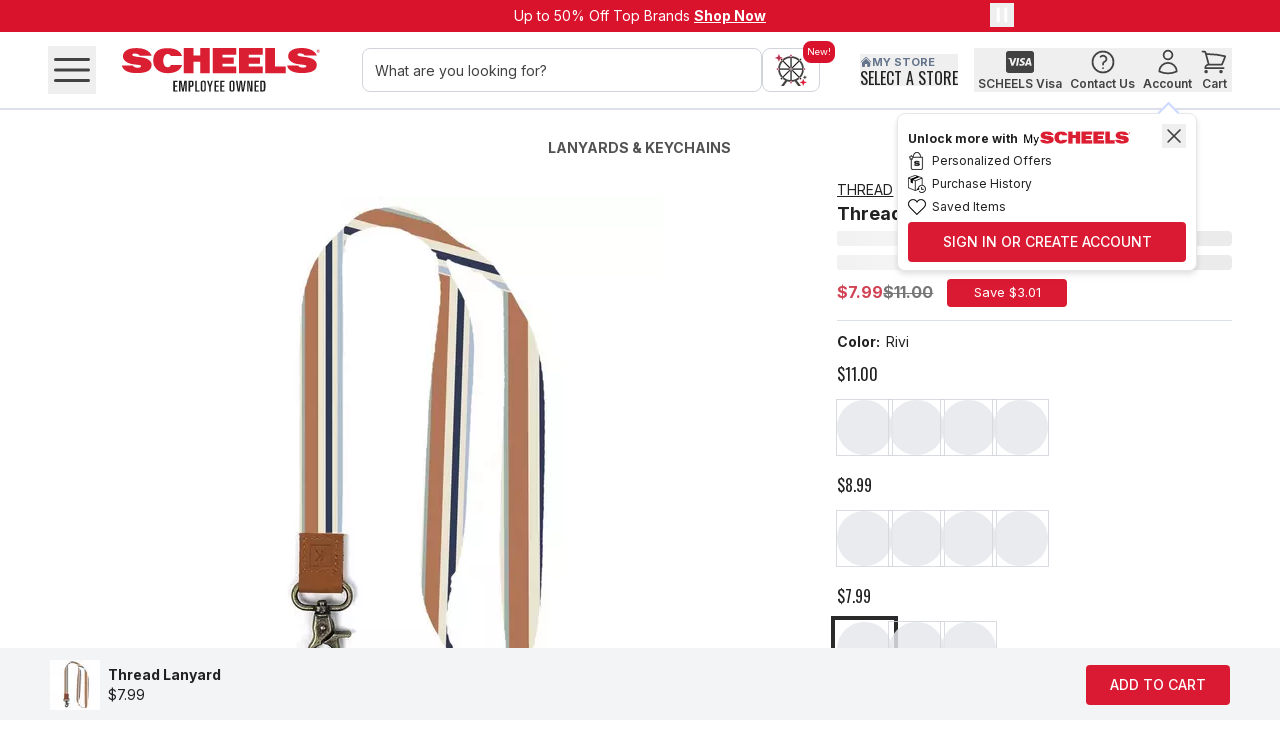

--- FILE ---
content_type: application/javascript; charset=utf-8
request_url: https://apihub.scheels.com/149e9513-01fa-4fb0-aad4-566afd725d1b/2d206a39-8ed7-437e-a3be-862e0f06eea3/p.js
body_size: 75735
content:
"use strict";(function(){var u;var S=function(v,u,f){for(var a=u.length,r=a-f,t=[],M=0;M<v.length;)for(var h=0,l=1;;){var x=u.indexOf(v[M++]);if(h+=l*(x%f),x<f){t.push(h|0);break}h+=f*l,l*=r}return t};var h="XVayxDKFSjmܕK1lEoXo+oEVIxyxDKFTGTRxEGTܕwEJSpGToYoofx+GTfxpwqEGTwqjmRxYjmbxgtXfxYGTwStXGTjm6jm5mfxYGTEGTyXDiLwq$wqfx+GTfxpwqYjmYtX<xjmyXDiLtX<xGTwqjmRxojmfxXwqfxpGTEwqGTtX>Xe+fxod0<xe+Sd0fxoGTEGTyXDiLkE<xe+TkEfxEGT<xe+LGTdxwqtXe+bxDxjmfxojmEjmyXDiLe+$e+YGTV5OyxDKFLwqܕIC3x6JSBGTJSPjm=xyqtbmjmEjmy$nnxwq>XtXfxPe+<xtXSe+<xtXTy0KITYd0txSkE<xd0yLdIqkE<xtXLd0dxjmwqtXbxDxGTfxPwqV5нyxDKFLGTܕKMJSMGTJSWjmo|bxgGTfxWjmDxGTjmwq6wq1ZRxWyC5DFbxyC5DFwqfxWGTEGTyqkI+jmRx|jmfxMe+Ee+yLwGmGT>Tjm<xjmSyxDKFdxe+GTjmbxDxtXEtXyq5nOGT>TjmVD6yxDKFXd0ܕt8JScGTJSexjmJSlxwqfxcGT=xyqI<Le+Ee+yOnIEwq>Td0fxexkEEkEy0wX5s>TIY<xIYSSdxkE5sIYbxDxtXfxWU$EU$y0wXIY>TfZfxlxRpfx|KнxRpKн3a<xfZS3adxU$IYfZbxDx5sptX5sIY<xd0SIYdxe+wqd0bxDxjmнGTjmwq$wq<xjmSd0dxtXGTjmbxDxwq$wq<xwqyX3eXGTnS<xGTyFDdqwqVDWyxDKFLjmܕkg3xJxJSIxGTJSGxjm=xyqtbmwqEwqy$nnxjm>XtXfxGxe+<xtXSe+<xtXTy0KITYe+txSd0<xe+yLdIqd0<xtXLe+dxwqjmtXbxDxGTfxGxGTbxgtX<xGTyTkn7tXfxGxGTVi^yxDKFTjmܕ5gJSixGTfxixjmyjmGT7yqtYGTjm$jm<xGTyTkn7jmnS<xGTyTG=EjmVlzyxDKFXjmܕR<x3x1xJSRxGTJSnSjmJSfSwq=xyqtbmjmEjmy$nnxwq>Xd0fxnStX<xd0StX<xd0Ty0KITYe+txSkE<xe+yLdIqkE<xd0Le+dxjmwqd0bxDxGTfxfSwqJxwqt=нGTEGTyOtdTe+>LwqfxfSkEJxkEnb+d0<xwqSd0fxnSd0<xwqTd0dxGTe+wqbxDxtXnS<xGTyTIRFjmVJdxyxDKFLwqܕ=kF3x<SJSdSGTJS=Sjm=xyqtbmGTEGTy$nnxwq>Xe+fx=Sd0<xe+Sd0<xe+Ty0KITYkEtxStX<xkEyLdIqtX<xe+LkEdxGTwqe+bxDxjmfx=Sjmbxgwq<xjmyTndEwqfx=SjmV<ixyxDKFLwqܕ1KFJSKSGTJSjSjmobSoeFolFo5FoJFoIFoGFo3FotFfxKSGTEGTy7kxjmRxbSjmfxKSGTEGTyTJe7jmRxeFjmfxKSjmEjmy7lDqtXEtXymJJXjmRxlFjmRx5FyxDKFRxJFyxDKFbxgGTfxeFe+wSGTe+jm6jmilSbxgGTfxeFwqEwqy+Kk+tXwSGTtXwqbxwqjm6jmU<SfxeFwq>LtXfxjSjm<xtXSjmfxlFjm<xtXTjmKxwqtXGTRxIFGTfxIFGTEGTymbKTjmRx5FjmfxIFGTEGTy7kwXtXRxJFtXܕbKSfxbSGTEGTys<K0jm>TtX<xtXSySRnTdxGTjmtXbxDxwqRxGFwqfxGFwqfxjStX<xwqymJJXtXfxbSwqEwqys<K0tX>Te+<xe+SySRnTdxwqtXe+bxDxjmRx3Fjmfx3FjmfxlFtX<xjmymJJXtXfxGFjmEjmymbKTtXTtXtiSfx3FjmEjmymbKTe+bxe+tXRx5FtXfxGFjmEjmy7kwXe+RxJFe+fxJFjmEjmSd09yS=bxd0jm6jm5RSEyS=bxyqeRTe+>Td0fxJFkE<xd0SkEdxyS=bxe+d0bxDxtXRxJFtXbxtXjmVRRSyxDKFLjmܕwJFJS<TGTJSdTjmfx<TwqEwqyXweXjm>TtX<xtXSy7UnEdxwqjmtXbxDxGTsSGTjmTjmnJFfxdTGTEGTyXweXd0>TkE<xkESy7UnEdxGTd0kEbxDxtXsStXe+bxe+jm$jm>Ld0fxjSe+<xd0Se+fxlF5s<xd0T5sdxgjmd0bxDxtX6tXw3Ffx5FtXEtXyXKUxd0>LkENyLnt0yxDKFIY<xkESIY<xkETyxDKFdxtXd0kEbxDxe+bxe+jmܕiDFfx5Fd0Ed0yXKUxkE>L5sNymfjLyxDKFU$<x5sSU$<x5sTyxDKFdxd0kE5sbxDxe+bxe+jmRxtFjmYjmfxtFe+<xjmymbKTe+fxJFkE<xjmy7kwXkE$jm<xjmyTndEwqnS<xGTyTbRLwqVkjFyxDKFLwqܕ<1m3xDTJSKTGTJSjTjm=xyqtbmwqEwqy$nnxGT>XtXfxjTe+<xtXSe+<xtXTy0KITYe+txSd0<xe+yLdIqd0<xtXLe+dxwqGTtXbxDxjmfxjTGTVklTyxDKFTjmܕijmJSlmGTo5moJmfxlmwqEwqyTIiEjmRx5mjmfxlmGTEGTyTK=qtXRxJmtXlSDkmfx5mGT6GTiJTfxJmjmbxjmGT6GTkKmVK<TyxDKFTwqܕD3mJSkmGTo1moRmonLofLowLo<LodLo=LfxkmGTEGTyT55FwqRx1mwqfxkmGTEGTyTIiEjmRxRmjm=xym3tXd0fx1mwqEwqyXKUxe+>LtXNymj>yS3lx5s<xtXS5sVktTyxDKFTkEܕ<KTJSjLGTfxjLGTsySjnqGTjm6jmiiTbxyS=bxwqܕfKTbxySRvwq$wq<xtXTkEdxwqe+tXbxDxjmJxd0jmGTRxnLGTfxRmjmEjmyL5kLtX>Le+<xe+SS<xe+TnSdxjmtXe+bxDxGTRxfLGTfxfLd0Ed0yqkI+GTRxwLGTRx<LyxDKFRxdLSfxdLe+fxnLGTEGTyqkI+tXISe+tXkE6kEw3mfxnLGTEGTy0wXtX>Td0fxdLU$<xd0SU$dxGTtXd0bxDxe+fxfLkEEkEy0wX5s>Td0fxdLKнfxwLIYxKнIYU$<xd0SU$dxkE5sd0bxDxtXpe+tXd0Rx=Ld0fx<Ld0=xyqI<L5sE5syOnIEtX>TU$fx=LRp<xU$SRpdx5stXU$bxDxe+Uxd0e+e+Rx<Le+fxdLtXbxTd0UxtXd0d0RxdLd0ܕwemfx<Le+$e+>TtXY5sfxJmd0Ed0yL5kLkE>TU$<xU$SLdxd0kEU$bxDxe+<x5syT55Fe+fx5me+<x5syTIiEe+<xtXS5sdxgwqtXbxDxGTbxGTjmܕ<kmbxgGTbxGTjm$jmܕGjmlS2zwqSJSSwqnSlS2nS<xGTyTtITjmnS<xGTyTDUmwqVtbmyxDKFLjmܕntq3xlqJS5qGTJSJqjmoIq=xyqtbmjmEjmy$nnxwq>XtXfxJqe+<xtXSe+<xtXTy0KITYe+txSd0<xe+yLdIqd0<xtXLe+dxjmwqtXbxDxGTfxJqGTbxgwq<xGTyTjwmwqVUwLyxDKFSwqܕ1=qotqVkJLyxDKFTGTRxtqGTܕDULJSkqGTo1q5SGTRx1qGT5SGTfxkqjm<xGTyTbKLjm5Swq4GT>TtXVeGLyxDKFTe+ܕd=LJSfXGTfx1qGTfxfXtX<xGTyTU~tXnS<xtXSe+KxGTtXjm<xwqyTGGmjm5SGTtxTjm<xGTyTRtqjmnSfxtqd0Ed0y+Kk+GTVwDLyxDKFLjmܕdeqJSdXGTJS=XjmoUX5SGTRxUXGT5SGT5SwqEwqyTbKLe+Ee+y033qtX>LkEVkkLyxDKFSwqܕwbLfxUXjmEjmyTIb0wq>TtXfx=Xe+<xtXSe+dxjmwqtXbxDxGT$GT<xkESwqfxdXwq<xkETwqdxe+tXkEbxDxjm<xGTyTUwmjmnS<xGTyTnf7jmfxtqGTEGTy+Kk+jmV=lqyxDKFTGTܕbGqJSe7GT5SjmEjmyTbKLwqEwqyO==0jm>Te+5Sd0Ed0yTUwmkE<xe+SkEdxwqjme+bxDxGTbxgGT5SjmEjmyTU~tXwSGTtXjm6jm1dq5Se+Ee+yTU~GT>Td0fxe75s<xd0S5sdxe+GTd0bxDxtXbxtXjm5SGTtxStX<xGTyTRtqtXnS<xjmyTIb0GTfxtqGT$GTdSd0dxgwqd0bxDxGTRxIqGTfxJqGTfxIqwq<xGTyTjwmwqnS<xGTyTnnOjmVIDqyxDKFLjmܕd1q3xJ7JSI7GTJSG7jm=xyqtbmjmEjmy$nnxe+>XwqfxG7tX<xwqStX<xwqTy0KITYtXtxSd0<xtXyLdIqd0<xwqLtXdxjme+wqbxDxGTnS<xGTymi5LjmVibqyxDKFXjmܕDws3xt7JSi7GTJSk7jmJS17wqoR7on+of+ow+=xyqtbmGTEGTy$nnxwq>Xe+fxk7kE<xe+SkE<xe+Ty0KITYtXtxSd0<xtXyLdIqd0<xe+LtXdxGTwqe+bxDxjmfx17jmJxjmt=нtXEtXyp5>e+>Tjmfx17RpJxRpkFd0<xjmSd0dxtXe+jmbxDxwqRxR7wqfx17d0Jxd03=Ne+Rxn+e+fx17jmJxjmwD9wqRxf+wqVIGXyxDKFSjmܕ=fso=+VU=XyxDKFTGTRx=+GTܕlkXJSD+GT5SGTfxD+jm<xGTyTbKLjm5SGT<xGTyTwRFyxDKF5SGT5SjmEjmyTbKLwqEwqy$flLtX<xGTyTiJEtX5SGT5SjmEjmyTiJEwqEwqy+Kk+jmEjmymJeFtX<xGTyTt1LtXnSfx=+jmEjmy+Kk+tXVDjXyxDKFTjmܕRRXJSb+GTbxgGTfxb+jmDxGTjmtX6tXbbXRxb+yxDKFbxyxDKFtX5SGTfxb+wq<xGTyTwRFwqnS<xtXyTbRTjmfx=+GTEGTy+Kk+jmVnl7yxDKFLGTܕbR7JSJ0GTJSI0jmoG0bxgGTfxI0tXDxGTtXe+6e+iw7fxf+GTEGTyYle0wqEwqyY3UTjmRxI0jmbxjme+5SGTRxG0GTVbJ7yxDKFSGTܕKR7ok0o10oR0dSGTRxk0GTRx10Sfx10GTEnFyqkI+jmISGTjmwq6wq<37fxk0GTfx10wqfx10tXEnFtXjm<xGTwqjmfx10jmbxjmGTUxjmTjmRx10jmܕfI7lStD7fxJ0jmEjmyLGk7tX>Lwq5Se+<xwqSe+fxk0d0<xwqTd0dxjmtXwqbxDxGT$GTܕ=R7lS2zGTSJSSGTfxStXRxR0tXfxR0GTEGTyTdrwqTwqeb7fxG0GTEGTyTtPe+>Ld0fxR0kE<xd0SkEfxI0kE<xd0TkEdxGTe+d0bxDxtXbxtXwqfxR0tXtxSwq<xtXyTdrwqfxR0tX|tXlS2nS$GT<xjmyTD30GTfx=+GTEGTy+Kk+jmVel+yxDKFLGTܕKU+JS=EGTJSUEjmoDEbxgGTfxUEjmDxGTjmwq6wqDw+fxf+GTEGTyYle0jmEjmyY3UTGTRxUEGTbxGTwqlSiJ+fx=Ewq1xwqjm$jmܕ=U+lS2zGTSJSSGTfxSwqRxDEwqfxDEGTEGTyTdrtXTtXe3+5SwqEwqyTtPjm>LU$fxDEe+<xU$Se+fxUEd0<xU$Td0dxwqjmU$bxDxGTbxGTtXfxDEGTtxSjm<xGTyTdrjmfxDEGT|GTlS2nS<xjmyT5YGTfx=+GTEGTy+Kk+jmVjD+yxDKFLGTܕKtOJS5OGTJSJOjmoIOoGOo3OotOoiOokO5SGTRxIOGTbxgGTfxJOjmDxGTjmwq6wqk1+fxf+e+Ee+yYle0tXEtXyY3UTjmRxJOjmbxjmwqfx5OGTkxy7GxGTjmRxGOjmYjmfxGOwq6wqKe0fx5OwqEwqy7Gxe+bxe+GTܕJn0bxgwqbxwqGT<xjmy7GxGTfxGOGT6GT3f0fx5OGTEGTyXD5EtXbxtXwqܕn50bxgGTbxGTwq<xjmyXD5Ewqfx5OGTEGTyLR37wq<xjmyLR37wqfx5OtXEtXyX=<SGT<xjmyX=<SGTfx5OGTEGTymeYtX<xjmymeYtXYwq5SGTEGTyTbKLd0Ed0y7lDqGTEGTymbKTe+<xwqymbKTe+<xjmyqJj+wqfxJOtX<xjmym<J+tXRx3OjmEyxDKFyqeRTtX>TkE5Se+Ee+yTwRF5s<xkES5sdxyxDKFtXkEbxDxjmEjmyqeRTtX>Twq<xwqSy5SRKSdxjmtXwqbxDxGTRxtOGT5SwqEwqyT13xtX>TkEfx3Oe+<xkESe+dxwqtXkEbxDxGTRxiOGT5StXEtXyTbKLGTEGTyL<5FtXRxkOtX4GT>Td0VUR0yxDKFTe+ܕ1UOJS<sGTodso=sVwnEyxDKFSGTRxdsGTܕkIEfxkOGTdSwqKxGTwqjmEyxDKFyqeRTtX>LkEfxtOd0<xkESd0<xkETyTw<EdxyxDKFtXkEbxDxGTEGTyqeRTtX>Te+=xyнw<qkEfxiO5sJxkE5sd0<xe+Sd0dxGTtXe+bxDxwq<xjmyTtw0wqfx<swq1xwqjmnSlSd3OfxIOwqEwqyTiJEtXdSjmKxtXjmGTRx=sGTfxIOjmEjmyTt1LwqEwqym5tSjm>+tXfx=sd0<xtXSd0<xtXTymItXfxtOd0<xtXLd0txSe+<xtXXe+dxwqjmtXbxDxGTfx=sjmEjmyy3kTtX>Le+<xe+SyOwKT<xe+Ty0wn+dxjmtXe+bxDxGTfx=sGTVkkEyxDKFStXܕGdOobsfx=sGTEGTy0DKFwqfxn+GTEGTyEGjxjmEjmym=i0GTDxwqGTjm6jmIdOEyxDKFyqeRTwq>Tjmfx=sd0Ed0yqUbLtX<xjmStXdxyxDKFwqjmbxDxGTRxbsGTfxbsjmEjmyqdGFwq>Td0<xd0SSdxjmwqd0bxDxGTsySwVGTwqTwqI<OfxbstXEtXyqdGFd0>Te+<xe+SSdxtXd0e+bxDxGTsySUw0GTe+bxe+wq6wqUIOfxdswq1xwqGTbxGTe+ܕIdOfx<skE1xkEwqbxwqe+nS<xGTyнtNtXfx=sGTEGTymIlTe+>Td0fxiOkE<xd0SkEdxGTe+d0bxDxtXܕtUOlS2ztXSJSStXfxdsU$1xU$e+lS2nS<xd0Se+KxGTd0tX$tX<xjmyTtPGTfx=+GTEGTy+Kk+jmVjiOyxDKFTGTܕ3lsJSG$GTo3$ot$=xymleFGTEGTy+je0wq>TtXfxG$d0<xtXSd0dxGTwqtXbxDxjmRx3$jmfxR7jmEjmyX3eXe+>Tjmfx3$tX<xjmStXdxge+jmbxDxwqRxt$wq5StXEtXyTbKLwqEwqymDwTtX>Te+fxt$d0<xe+Sd0dxwqtXe+bxDxjm$jm<xjmyT13xGTfx=+GT$GTdSwqdxgjmwqbxDxd0Rxw+d0fxk7jmfxw+wq<xjmyX3eXwqnS<xGTymDREjmVRJsyxDKFXjmܕklp3xk$JS1$GTJSR$jmJSnpwqofpowp=xyqtbmwqEwqy$nnxjm>XtXfxR$d0<xtXSd0<xtXTy0KITYe+txSd0<xe+yLdIqd0<xtXLe+dxwqjmtXbxDxGTfxR$GTVUUsyxDKFTjmܕGepJS=pGToUpoDpoKpojpobpoeyolyo5yYGTRxKpGTlS1=$exkU$fxfpjmEjmy7kf7wq>TtX=xyqtbmd0Ed0ym=$kE>T5sfx=pU$<x5sSU$dxd0kE5sbxDxe+<xtXSe+dxjmwqtXbxDxGTRxjpGTfxjpwqEwqymGGTtXdSe+dxwqtXe+bxDxGTRxbpGTfxbpGTEGTym3bxtXtxtXe+6e+i=$fxbptXEtXyLdIqU$RxeyU$fx=pGTfxeykEEGTkEtXRxlytXfxwpGTEGTyTnkLtXfxeyU$EtXU$e+Rx5ye+fxKpGTfxeytXbxgkEfx5y5sDxkE5sU$TU$I<$fx5ykEEkEyTbIX5sbx5sU$6U$<I$fxlye+bxe+kEܕId$fx5y5sE5syTjtTU$bxU$kE<xGTtXkEfxjpGTEGTymGGT5sdSe+dxGT5se+bxDxtXRxbptXܕ3RsܕkU$lSkU$zkESJSSkEYtXfxSe+<xtXyLRtTe+RxUptXlS2ex2lSD1$exD1$fxbpe+6e+<i$fxbptXEtXym3bxkEtxkEtXbxtXe+6e+1K$fxjp5sE5syqlJFtXRxDptXbxtXe+6e+D1$fxDpU$EU$ym5tSkE>TRpfxjp5s<xRpS5sdxU$kERpbxDxtXbxtXe+lS2ex2fxUptX6tX=R$fxUptXEtXyLRtT5s|5sWlS2WlS2fxKpe+$e+<xGTyT3j+jmfxnptXJxtXt=нGTRxfpGTfxnpjmJxjmt36GTRxwpGTnS<xGTymjlqjmVl5pyxDKFXjmܕdwo3xfYJSwYGTJS<YjmJSdYwqo=YoUYoDYoKYojYobY=xyqtbmjmEjmy$nnxtX>Xe+fx<Ywq<xe+Swq<xe+Ty0KITYwqtxSd0<xwqyLdIqd0<xe+LwqdxjmtXe+bxDxGTfx<Ywqfx<YGTbxgtX<xGTyTtutX<xwqyTfl+tXfxdYwqJxwqt3EGTRx=YGTfxdYwqJxwq5R9GTRxUYGTfxdYwqJxwq=I$GTRxDYGTVUDpyxDKFTGTܕJ1p3xlнJS5нGToJнfx5нGTEGTyEbiEtXdSwqdxGTtXwqbxDxjmRxJнjmfxJнwq9yTtwEwqjm6jml1pfxJнwq9ymf57wqtXbxtXjm$jmRxKYGTV<bpyxDKFSwqܕJGY3x3нotнoiнokнo1нoRнo3нonofxUYtXEtXyTRlOGTEGTyTG1FwqdStXdxGTwqtXbxDxjmRxtнjms2jmtXTtXkfybxgwqfxtнjmDxwqjmd0bxd0tX6tXK5ybxgjmbxjmd0ܕkwyfxtнjmEjmyTJe+tXbxtXd0Rxiнd0s2d0jmTjmk<ybxgwqfxiнtXDxwqtXe+bxe+jm6jmKIybxgtXbxtXwqܕkdyfxiнe+Ee+y7D3SjmbxjmwqRxkнwqs2wqtXTtXk=ybxgwqfxkнd0Dxwqd0jmbxjmtX6tXK3ybxgwqbxwqe+ܕkUyfxkнjmEjmypJRTtXbxtXe+Rx1нe+s2e+wqTwqkDybxgjmfx1нtXDxjmtXe+bxe+wq6wqKiybxgwqbxwqe+ܕkKyfx1нjmEjmyYeJ0wqbxwqe+RxRнe+92e+wq6wqkjybxgjmfxRнtXwSjmtXd0bxd0wq6wqK1yfxRнe+bxe+jmܕfwYfx=YtXEtXyT<fFd0dStXdxgd0tXbxDxwqEwqyTJe+tXRx3нtXs2tXwqTwqjnYbxgtXfx3нd0DxtXd0e+bxe+wq6wqklYbxgwqbxwqd0ܕ15Yfx3нtXEtXy7D3SwqEwqypJRTtXEtXyYeJ0wqbxwqd0bxd0jmRxnojmfxnojm6jm5GYYjmfxnowqEwqy05lFe+<xjmyTddxe+fxnowqEwqyYK1mtX<xjmyT1w0tXfxnowqEwqy0G3xe+<xjmyT=G0e+$jmnSRxjYwqV<=YyxDKFSGTܕbKY3xIZoGZfx=YwqEwqyT<fFjmdStXdxgjmtXbxDxGTEGTyTlUEjmRxGZjms2jmGTTGTKDYbxgtXfxGZjmDxtXjmwqbxwqGT6GTiiYbxgGTbxGTjmܕKKYfxGZGTEGTyYke7wqbxwqjm$jmRxbYGTfx<YwqVwjYyxDKF+GTܕ1UнJS1ZGTJSRZjmJSnawqJSfatXowao<afx1ZGTtxGTjmTjmkRYfxKYwqfxRZtXJxwqtXGTtxGTwqbxwqjm6jmdlн4GTEGTyXI<+kE>TwqbxgtX<xwqStXdxGTkEwqbxDxjm$jmfxjYtX1xtXjmRxwajmfxbYwq1xwqjmRx<ajmfxDYtXEtXyT<Uqe+Ee+yT11LtX>Xd0fxfaRp<xd0SRpfxwakE<xd0TkEfx<akE<xd0LkEdxe+tXd0bxDxwqEwqymDrtX>Td0V3dнyxDKFTkEܕK3нJSKaGTfxDYwqEwqyT<UqtXEtXyTIl0jm>Te+fxKawq<xe+SwqdxtXjme+bxDxGT$GT<xd0SkEdxwqtXd0bxDxjm$jm<xwqyTtuGTfx<YGTVGDнyxDKF+tXܕk5oJSe4GTJSl4jmJS54wqJSJ4tXoI4oG4o34fxe4GT6GTDkнfxKYwqfxl4jmJxwqjmd0bxd0GT6GTi5ofxjYGT1xGTe+RxI4e+fxbYwq1xwqGTRxG4GTfxDYjmEjmyT<Uqe+Ee+yTlR+wq>Xd0fxJ4jm<xd0SjmfxI4jm<xd0TjmfxG4tX<xd0LtXdxe+wqd0bxDxGTRx34GTfxDYwqEwqyT<Uqd0Ed0yTIl0jm>Twqfx34kE<xwqSkEdxd0jmwqbxDxGT$GTnS<xGTyTfl+tXnS<xGTymePjmViJoyxDKFXwqܕK1Z3x14JSR4GTJSnVjmJSfVwqowVo<VodVo=V=xyqtbmjmEjmy$nnxwq>XtXfxnVe+<xtXSe+<xtXTy0KITYd0txSe+<xd0yLdIqe+<xtXLd0dxjmwqtXbxDxGTfxnVGTbxgwq<xGTyTVwqfxfVwqJxwqt=нtXRxwVtXfxfVwqJxwqt3EGTRx<VGTfxwVwqEwqyp5>tX>Te+fxfVU$JxU$i5Td0<xe+Sd0dxwqtXe+bxDxGTRxdVGTYGTVwjoyxDKFStXܕ=jo3xDVnS<xGTyTbRTtXVk1oyxDKFTtXܕDbo3xjVJSbVGTfxbVGT$GT<xGTyTD30tXVRRoyxDKFTtXܕlnZ3xlܕJS5ܕGTfx5ܕjm1xjmGT$GT<xGTyT5YtXVdlZyxDKFStXܕw5Z3xIܕ4GTEGTyXI<+tXdSjmdxGTtXjmbxDxwq$wq<xGTyTtPtXRx=VGTfxnVGTVnJZyxDKFTtXܕf1ZJStܕGToiܕokܕfx<VjmEjmyT<fFe+dSjmdxge+jmbxDxGTEGTyTJe+jmRxiܕjms2jmGTTGTKGZbxgtXfxiܕjmDxtXjmd0bxd0GT6GTi=ZbxgGTbxGTjmܕK3ZfxiܕwqEwqy7D3StXbxtXjmRxkܕjms2jmGTTGTKtZbxgjmfxkܕtXDxjmtXwqbxwqGT6GTiDZbxgwqbxwqjmܕKiZfxkܕGTEGTys3lTwqbxwqjm6jmGjZfxdVwqEwqyX3eXtX>Te+fxtܕwq<xe+SwqKxtXe+jmbxjmGTܕRjZfx=VjmbxjmGT$GT<xGTyTVtXnS<xGTym<1+wqVnRZyxDKFXwqܕb<a3xd6JS=6GTJSU6jmJSD6wq=xyqtbmwqEwqy$nnxjm>XtXfxU6e+<xtXSe+<xtXTy0KITYd0txS5s<xd0yLdIq5s<xtXLd0dxwqjmtXbxDxGTfxD6tXJxtXt=нjmEjmyOtdTe+>Ld0fxD65sJx5sffokE<xd0SkEfxU6tX<xd0TtXdxjme+d0bxDxGTnS<xGTym5j7wqVwdayxDKFXjmܕGj>3xj6JSb6GTJSe2jmJSl2wqo52oJ2oI2oG2o32ot2oi2ok2o12Vk3ayxDKF+GTRxk2GTܕ=KVJSnBGTJSfBjmJSwBwqJS<BtXodBo=BoUBoDBfxnBjmEjmy7kxwqEwqys<K0jm>TtX<xtXSyqbUSdxwqjmtXbxDxGTRxdBGTfxwBGTa2GTjm6jmnjafxwBe+bxe+GTܕGRafxnBtXEtXy7lDqjmEjmy7R1XtXsyL15LtXjm6jmKbabxyL15LtXܕ5RabxyqtG0tXbxtXGTRx=BGTEySKI+yqeRTe+>Ld0fxG2tXEtXyTlfLkE<xd0SkE<xd0TySUNdxySKI+e+d0bxDxGTEGTyqeRTtX>Te+fxt2U$EU$yTwIT5sdSRpdxg5sRpbxDxkE<xe+SkEdxGTtXe+bxDxjmRxUBjmfx<Bjm6jmeU4EySRi0yqeRTkE>Ld0fxG25sE5syTjvRp<xd0SRp<xd0TySUNdxySRi0kEd0bxDxjmEjmyqeRTd0>T5sfx<BkE<x5sSkEdxjmd05sbxDxtXbxtXe+ܕGU4bxyxDKFe+RxDBe+fxdBe+Ee+yOkfEtX>LkE<xkESyTtw0EyxDKFyqeRTfZ>L3afx=Bb4<x3aSb4<x3aTyFIR+dxyxDKFfZ3abxDxKнEKнyqeRTfZ>T3afxfBb4<x3aSb4dxKнfZ3abxDxRpERpyqeRTfZ>Tb4<xb4SywSe8dxRpfZb4bxDxIYEIYyqeRTfZ>T3afxUB<ܕ<x3aS<ܕdxIYfZ3abxDxU$EU$yqeRTfZ>T3afxDBb4<x3aSb4dxU$fZ3abxDxd0<xkETd0dxe+tXkEbxDx5sfxdBtXEtXyLli+5s<x5syLtIqySl=XfxdBtXEtXyLli+d0<xd0yqwKLySl=XfxdBtXEtXyLli+d0<xd0yqe~ySl=XfxdBkEEkEyLli+tX<xtXy7dtqy7lRxfxdBtXEtXyLli+d0<xd0yT=4ySl=XfxdBtXEtXyLli+d0<xd0ymJ3xySl=XfxdBtXEtXyLli+d0<xd0y0Usyqj3TfxdBtXEtXyOkfE5s>LkE<xkESyEk=x<xkETymnjqdxtX5skEbxDxd0fxdBd0$d0V3kVyxDKFTGTRx12GTܕwRܕJSl>GTo5>oJ>oI>oG>o3>ot>fxl>GTEGTyT1JTwqRx5>wqfxl>GTEGTyThjmRxJ>jmfxl>jmEjmyTGJXGTRxI>GTfxl>tXEtXyTjbLGTRxG>GTfxl>wqEwqyT<=LGTRx3>GTfxl>jmEjmyTtkqGTRxt>GTV1fܕyxDKFSjmܕnRܕo1>oR>fx3>jm1xjmGTfxJ>jmEjmyTfJxwq>TtXfxI>e+Ee+yTG1FkE>TRpfx5>U$<xRpSU$dxe+kERpbxDxd0Rx1>d0s2d0kETkEnGܕbxgU$fx1>d0DxU$d05sbx5skE6kEe=ܕbxgIYbxIYd0ܕn3ܕfx1>kEEkEyrIdSU$bxU$d0<xtXSd0dxjmwqtXbxDxGTRxR>GTfxR>wqEwqyTteq5sE5syTGGmwqEwqymDrtX>Td0VfiܕyxDKFSkEܕwkܕfxt>jmfxi2wqEwqyTJ3qe+Ee+yTUGmd0Jxjmd0GT$GT<xd0SkEdxwqtXd0bxDxGTfxR>5sE5syT<lqGTdSkEdx5sGTkEbxDxd0fxG>GTfx5>d0fxR>kE^GTd0kEtXnS$jm=xyqtbmwqEwqy$nnxjm>XtXfxe2e+<xtXSe+<xtXTy0KITYe+txS5s<xe+yLdIq5s<xtXLe+dxwqjmtXbxDxGTfxe2GTfxk2jm<xGTyTIeOjmfxe2GTVUw6yxDKFpjmܕRtB3x=PJSUPGTJSDPjmJSKPwqJSjPtXJSbPe+JSerd0JSlrkEo5roJroIrfxk2jm>+e+fxUPd0<xe+Sd0fxDPwq<xe+TwqfxjPtX<xe+LtXfxer5s<xe+X5sdxgjme+bxDxGTRx5rGTVi36yxDKFSjmܕ=j63x3rotrfx5rGTEGTy0=ImjmRxtrjms2jmGTTGTjD6bxgtXfxtrwqDxtXwqjmbxjmGT6GTki6bxge+bxe+jmܕ<j6fxtrwqEwqyEDj+e+>TtXfx5rkE<xtXSkEdxwqe+tXbxDxGTbxGTjm$jmRxJrjmfxlrGTa2GTwq6wq<b6fxlrGTbxGTd0ܕUe2fx32jmEjmyTjwmtX>TjmfxUPwq<xjmSwqKxtXjmGTbxGTd0RxIrd0fxlrGTTGTIb2fxIrjmEjmyTGGmkEEkEymDrjm>TtXVif2yxDKFTe+ܕf12JSw9GTo<9od9o=9oU9fxJre+1xe+GTfxbPjm6jmKJ2fxw9GTsyXJl+GTtXbxtXjm6jmn12fxKPjm1xjmGTRx<9GT92GTjm6jm3d2bxgwqfx<9tXwSwqtXd0bxd0jm6jm=G2fx<9jmbxjmGTܕbG2YjmbxjmGTRxd9GTfxd9GTEGTyT=I+jmRx=9jmfxd9GTEGTyTd5+jmRxU9jmfxbPjmEjmyTtPwq>LtXfxI2kEEkEyTinOd0>XkE<xkESyjx=t7fx=95s<xkET5sfxU95s<xkEL5sKxd0kEe+<xtXSe+fxJ2e+Ee+yYle0d0Ed0yVeye+<xtXTe+dxjmwqtXbxDxGTnS<xtXSe+dxkEjmtXbxDxwqbxwqGTYGTfxIrwq<xGTyTteqwqfx5rjm<xGTyTGK7jmfxJrtX<xGTyTi3TtXVDnByxDKFSjmܕwwB3xlNfxUPtXEtXy7kxwqEwqymIujmEjmyE<1Ewq>TtXfx5re+<xtXSe+dxjmwqtXbxDxGTnS<xGTyT<lqjmV3JByxDKFLjmܕJtB3xJNJSINGTJSGNjmfx=Pwq>pGTfxUPtX<xGTStXfxDPtX<xGTTtXfxKPtX<xGTLtXfxjPtX<xGTXtXfxbPe+<xGT+e+fxINtX<xGTEtXfxGNd06d0t3BfxIre+bxe+tXܕfUBbxge+bxe+tX<xGTstXdxgwqGTbxDxjm$jm<xGTyTfJxjm$GT<xGTyTlfEjmfxe2GTfx12jm<xGTyTlGmjmfxe2GTVUKByxDKFTjmܕK3>JSkNGTo1NoRNonHofHfxkNjmEjmyT1JTGTRx1NGTfxkNGTEGTyTwfTwqRxRNwqfxkNGTEGTyTGJXjmRxnHjmfx52tXEtXyqYjm>LkEfxkNwq<xkESwq>Xe+<xe+SyL5jm<xe+Ty0JV<xe+LyV5tF<xkETe+dxtXjmkEbxDxGTRxfHGTfxnHjmEjmyTUlxGT>Te+Yd0fx1NkE<xd0yT1JTkEfxRNRp<xd0yTwfTRpfx12kEfx52RpERpy7wQIY>LKнYfZfxnH3a<xfZyTGJX3afx1N3a<xfZyT1JT3a<xKнSfZfxfHfZ<xKнTfZdxRpIYKнbxDx5sJxkE5sU$<xd0yTKPU$<xe+Sd0dxjmGTe+bxDxwq$wq<xGTyT5fFjmfxl2tXJxtXt=нGTRx52GTfxl2e+Jxe+wD9GTRxJ2GTfxl2tXJxtXd1NGTRxI2GTfxl2GTJxGTjU6jmRxG2jmfxl2GTJxGTJfxe+Rx32e+fxl2GTJxGTRIPtXRxt2tXfxl2GTJxGTdiܕjmRxi2jmnS<xGTymDnqjmVK1>yxDKFXjmܕjtr3x<HJSdHGTJS=HjmJSUHwqoDHoKH=xyqtbmjmEjmy$nnxwq>Xd0fx=HtX<xd0StX<xd0Ty0KITYtXtxSe+<xtXyLdIqe+<xd0LtXdxjmwqd0bxDxGTfx=HGTVI5PyxDKFLwqܕ=3rJSe8GTJSl8jmo58oJ8oI8oG8fxl8GTEGTyqkI+jmsSjmGT6GTn<PnSfxKHGTEGTyTndEtX>Ljmfxe8e+<xjmSe+fxe8e+Ee+y7lDqGTEGTymJJXe+<xjmTe+dxgtXjmbxDxwqEwqymbKTGTRxJ8GTfxl8GTEGTym<k+tX>TwqVUUPyxDKFTd0ܕiiPJSk8GTfxk8GTEGTyTeнjmfxJ8GTEGTyEKe+e+dStXdxGTe+tXbxDxwqDxjmwqtX$tX<xwqSd0dxGTtXwqbxDxjmRxI8jmbxgjmfxI8wqDxjmwqtX6tX3RPfxDHjmEjmyqU1Fe+>L5sfxl8d0<x5sSd0<x5sTTdxjme+5sbxDxwqEwqSe+RxI8e+bxe+tXfxI8wqEwqyTwbxtXRx58tX92tXe+6e+<lrbxgwqfx58tXwSwqtX5sbx5se+6e+Jfrfx58tXbxtXwqܕDJrfxe8tXEtXy7lDqe+Ee+y7R1XtXsyL15LtXU$6U$RwrbxyL15LtXܕdJrbxyqtG0tXbxtXwqRxG8wqEyxDKFyqeRTtX>Ld0fxG85s<xd0S5s<xd0TyFIR+dxyxDKFtXd0bxDxe+Ee+yqeRTd0>TtXfxI8kEEkEyTeн5s<xtXS5sdxe+d0tXbxDxwq$wq<xGTyTwfEwqfxUHwqJxwqt=нGTRxDHGTfxUHwqJxwqinxGTRxKHGTnS<xGTymeK0jmVfiryxDKFSjmܕdir3x<MnS<xGTym1<EjmViKryxDKFXjmܕUl83x=MJSUMGTJSDMjmJSKMwqojMobM=xyqtbmjmEjmy$nnxe+>XwqfxDMtX<xwqStX<xwqTy0KITYtXtxSkE<xtXyLdIqkE<xwqLtXdxjme+wqbxDxGTfxDMGTbxgwq<xGTyT5EwqfxKMwqJxwqt=нGTRxjMGTVRl9yxDKFSwqܕde8o5CV559yxDKFSwqRx5Cwqܕfw95SGTYjm<xGTyTfKXjmnSfx5CGTEGTy+Kk+jmViJ9yxDKFLGTܕDD9JS3CGTJStCjmbxgGTfxtCjmwSGTjmwq6wqUD95SGTEGTyTfKXd0fx3CjmYtXfxtCGT<xtXyTk5FGT>TU$Ye+fxtCGTEGTSkE<xe+yT35FkE=xyEtGEIYEIYyTkUmGTdS5sdxIYGT5sbxDxRp<xe+yTbнRp<xU$Se+<xtXyTd5+U$<xd0jmtXbxtXwqnS<xjmyTDn7GTfx5CGTEGTy+Kk+jmVKK9yxDKFLGTܕfnHJSRCGTJSnWjmofWowWo<WodWo=WoUW5SwqEwqyTfKXGTfxRCjmEGTjmwqRxwWwqbxgwqfxnWtXwSwqtXGT6GTfeNbxgwqfxwWtXwSwqtXjmbxjmGT6GTnnHfxwWGTEGTyTk5FjmEjmyXweXGT>TtXfxnWkE<xtXSkEdxjmGTtXbxDxwqRx<WwqfxwWwqEwqyTd5+GTfx<WtXEGTtXwqRxfWwq92wqGT6GTjJNbxgwqfxfWtXwSwqtXe+bxe+GT6GTk<NfxfWGTbxGTtXܕwINYwqbxwqtXEtXyTbнGTRxdWGTbxgGTfxdWtXwSGTtXwq6wqnnHfxwWGTEGTyTd5+wqfx<WtXY5sfxnWe+<x5syT35Fe+fxdWGT<x5syTbнGT=xyEtGEkEEkEyTkUmd0dSGTdxkEd0GTbxDxe+<x5syTJKXe+<xwqtX5sfx<Wwq8wqTtXRx=WtXfxwWGTEGTyTk5FtXfx=We+EtXe+GTRxUWGTbxgGTfxUWwqwSGTwqe+6e+nnHfxwWGTEGTyTd5+d0fx=WGTYtXfxUW5s<xtXyT35F5s=xyEtGEU$EU$yTkUm5sdSRpdxU$5sRpbxDxwq<xtXyTbнwq<xd0GTtXbxtXe+nS<xjmyTt10GTfx5CwqEwqy+Kk+GTVwfHyxDKFTjmܕGRHJSIhGToGh5SGTEGTyTfKXwqfxIhjmEwqjmGTRxGhGTbxgGTfxGhjmwSGTjmwq6wqIRHfxGhjmEjmyTd5+wqEwqyT1K0jm>TtXViIHyxDKFTe+ܕwbHJSkhGTo1hoRhon|fxkhjmEjmyT35FGTRx1hGTfxkhGTEGTyTbнtXRxRhtXfxkhGTEGTyTJKXjmRxn|jmfxjMGTEGTy7wQjm>Le+Y5sfx1hwq<x5syT1zwq<xe+S5sbxgkEfxn|wqwSkEwqRp6Rpl1HYwq=xymnQkEEkEyLlUq5s>TU$fxn|KнfxRhIYOKнIYfZ<xU$SfZdxkE5sU$bxDxd0<xwqyTGnOd0bxwqRp<xe+TRpdxGTjme+bxDxtX$tX<xtXSe+dxwqjmtXbxDxGT$GTnS<xGTyT1Pjmfx5CGT$GTdStXdxgwqtXbxDxGTRxbMGTfxDMwqfxbMe+<xwqyT5Ee+nS<xGTymndmjmV1f8yxDKFXjmܕ11M3x<|JSd|GTJS=|jmJSU|wqoD|oK|oj|=xyqtbmtXEtXy$nnxkE>X5sfx=|jm<x5sSjm<x5sTy0KITYjmtxSe+<xjmyLdIqe+<x5sLjmdxtXkE5sbxDxGTfx=|GTfx=|wqbxge+<xwqy+Jdqe+<xGTyTnk+e+fxU|jmJxjmt=нGTRxK|GTVlU8yxDKFTwqܕ<i8JSlvGTfxlvwq<xwqym<i+y0DlEfxlvGT<xGTyXbRqysew0fxlvGT<xGTyLiGmyEei0nS>TGTfxD|e+Te+Uk8fx=|d0YkERxD|kE<xd0y+JdqkEbxkEe+<xGTSe+dxgwqGTbxDxjmtxjmGTYGTtxSjm<xGTyX=iqjmtxTe+<xGTy01GFe+Rxj|GTfx=|GTVjR8yxDKFXwqܕJ1MJSGvGTJS3vjmJStvwqoivokvfxK|wqEwqy7wQjm>LtXfxK|e+Ee+y7wQkE>L5sYU$<x5sSU$fxj|Rp<x5sTRpdxe+kE5sbxDxd0<xtXSd0fxtvd0<xtXTd0dxwqjmtXbxDxGTRxivGTfxGvGTEGTyEG3LjmyjmGT7y7de+GTd06d0w=MfxGvtXEtXyEG3Ld0>LtXfx3vjm<xtXSjmfxivjm<xtXTjmKxd0tXGT$GTfxGvtXEtXy7kxjmEjmyE1dxtX>TkE<xkESyEG3LdxjmtXkEbxDxGTRxkvGTfxkvtXEtXypU=EGT>+kEfx3v5s<xkES5sfxiv5sE5syX=iqRp<xkETRpfxiv5sE5sy01GFRp<xkELRpfxiv5sE5syqiKSU$<xkEXU$dxtXGTkEbxDxd0fxkvGT$GT<xGTyTnk+wqnS<xGTymltmjmV5RMyxDKFXjmܕU<Q3xnuJSfuGTJSwujmJS<uwqoduo=uoUuoDuoKuojuobuoe~ol~=xyqtbmjmEjmy$nnxwq>XtXfxwue+<xtXSe+<xtXTy0KITYe+txSd0<xe+yLdIqd0<xtXLe+dxjmwqtXbxDxGTfxwuGTfxwuwqbxgtX<xwqyT33FtX<xGTyT<YtXfx<uwqJxwqt=нGTRxduGTfx<uwqJxwq=I$GTRx=uGTfx<utXJxtXwD9GTRxUuGTfx<uGTJxGTjU6wqRxDuwqfx<uGTJxGT5R9wqRxKuwqfx<uwqJxwqinxGTRxjuGTfx<uwqJxwqRIPGTRxbuGTfx<uGTJxGT3=Nd0Rxe~d0V3DCyxDKFLGTܕ1JW3xJ~JSI~GTJSG~jmo3~ot~fxI~wqEwqyak1EjmdStXdxwqjmtXbxDxGTTGTjkCbxyxDKFGTRxt~GT=xyqJt0GT>Le+EySwIqyqeRTkE>L5sfxG~IY<x5sSIY<x5sTysd3EdxySwIqkE5sbxDxd0<xe+Sd0<xe+TySGbSKxGTe+jmEjmymtfEGT>Te+fxt~d0<xe+Sd0dxjmGTe+bxDxtXRx3~tXs2tXe+Te+15Wbxgd0fx3~tXDxd0tXGTbxGTe+6e+jwWbxgtXbxtXGTܕiJWfx3~tXEtXTe+bxe+GT$GTRxl~GTfxwuwqV5IWyxDKFLGTܕ3<vJSfAGTJSwAjmo<AodAo=AoUAoDAoKAojAobAoe^ol^o5^fxfAGT92GTe+6e+G<vbxgGTfxfAjmEjmyT5dTwqwSGTwqjm6jm1iWfx=uwqEwqyT<UqtXEtXyTG=Lwq>Te+fxfAd0Ed0yT5dTkE<xe+SkEdxtXwqe+bxDxjmbxjmGTܕ<KWdSjmbxjmGTRx=AGTfxKujmEjmyTRlOe+Ee+yTU3TwqdSd0dxe+wqd0bxDxGTRxUAGTfxUAGT6GT=eh>TGT>Ld0fxDukEEkEyTwdm5s<xd0S5sfxUAwq<xd0Twq<xGTSd0bxGTjmܕbehdSGTbxGTjmRxDAjmfxdujmEjmysIDmwq>Xd0fxdu5sE5sysIDmU$>XRpfxduKнEKнysIDmfZ>X3afxdu<ܕE<ܕysIDmi6>XlBdS=><xlBS=>fxdu1PE1PyqU1Fn8>TJ9fxDujCEjCyTdUXGM>TjCfxfAwh<xjCSwhdxgGMjCbxDxDN<xJ9SDNdx1Pn8J9bxDx=><xlBT=>txTJ9<xlBLJ9dx<ܕi6lBbxDxb4<x3aSb4fxdulBElByqU1Fi6>T=>fx=AJ9<x=>SJ9dxlBi6=>bxDxb4<x3aTb4txTi6<x3aLi6dxKнfZ3abxDxIY<xRpSIY>TIY>L3afxDufZEfZyTlfLb4<x3aSb4fxbufZEfZyTwITi6dSn8dxgi6n8bxDxb4<x3aTb4<xIYS3a<xRpTIYtxTIY<xRpLIYdx5sU$RpbxDxkE<xd0SkEfxduU$EU$yqU1FRp>TIYfxDA3a<xIYS3adxU$RpIYbxDxkE<xd0TkEtxTkE<xd0LkEdxjmwqd0bxDxGTRxKAGTlS<j|exwb|fxduGTEGTy7kf7d0>TRpfxKAkE<xRpSkEdxGTd0RpbxDxwqRxjAwqfxjAkEEkEymGGTd0dSfZdxkEd0fZbxDxwqRxbAwqfxbARpERpym3bxwqtxwqd06d0fj|fxduRpERpyqU1Fwq>LIYfxbAfZEfZyLdIq3a<xIYS3a<xIYTLdxRpwqIYbxDxd0Rxe^d0fxe^wqEwqSfZRxl^fZfxe^wqEwqTd0Rx5^d0fxwAd0Ed0yy3kTIY>LfZfxl^3a<xfZS3afx5^b4<xfZTb4dxd0IYfZbxDxwqfxjAIYEIYymGGT3adSfZdxIY3afZbxDxwqRxbAwqܕj<|ܕwb|lSwb|zfZSJSSfZYfZfxSwq<xfZyLRtTwqRx<AfZlS2ex2lSlwvexlwvfxbAwq6wqKevfxbAfZEfZym3bx3atx3afZbxfZwq6wq<lvfxjAfZEfZyqlJFb4RxdAb4bxb4wq6wqlwvfxdAb4Eb4ym5tS3a>Ti6fxjA=><xi6S=>dxb43ai6bxDxfZbxfZwqlS2ex2fx<Awq6wqbJvfx<AwqEwqyLRtTfZ|fZWlS2WlS2nS<xwqyT33FGTfxwue+VldvyxDKFsGTܕRJQJS<QGTJSdQjmJS=QwqJSUQtXJSDQe+JSKQd0ojQfx<QGTEGTy$flLjmEjmy+Kk+GTEGTymJeFjmRxjQjmfx<QGTEGTy$flLjmEjmy+Kk+GTfxKQjmEjmyTD30e+>LtXVnivyxDKFXd0ܕKfQJSlgGTJS5gjmJSJgwqoIgoGg5SGTRxIgGTbxgGTfxJgjmDxGTjmwq6wq3jvtxSjmRxJgjmbxjmwqfxjQjmEjmyLGk7wq>LtX5Se+<xtXSe+<xtXTnFdxjmwqtXbxDxGTfxjuwqEwqyTndEtX>Lwqfx<Qe+<xwqSe+fx5gd0<xwqTd0dxgtXwqbxDxGTRxGgGTfxdQtXfxlgGTfxGge+^tXGTe+wq6wqDfQ5Se+Ee+yybKEd0>LkE<xkESyyeKSVbwuyxDKFSGTܕin~fxIgjmEjmy0DKFGTfxe~wqEwqyEGjxtXEtXym=i0jmDxGTjmwq6wqtn~fxDQjmfxGgtXYd0fxl~5sfxIgkEfxDuU$EU$yT3rIY^5skEIYe+<xd0yнJfOe+fxl~kEfxIg5sfxDuIYEIYyTjvU$^kE5sU$e+<xd0yrIdSe+fxl~kEfxIg5sfxDuRpERpyTGjXU$^kE5sU$e+<xd0ysIFe+^jmtXd0GTfxKutXEtXyTRlOjmEjmyTUlxe+>Ld0fxKQtX<xd0StXYtXfxl~5sfxIgU$fxDuRpERpyTwdmIY^5sU$IYkE<xtXyTG17kEfxl~5sfxIgU$fxDuIYEIYyTwJTRp^5sU$RpkE<xtXyTt<LkE<xd0TtXdxjme+d0bxDxGTbxGTwqnS<xkETGTdxe+d0kEbxDxtX5SkEfxJgGT6GT=bAVf5~yxDKFs5sܕJtAJSwcGTJS<cjmJSdcwqJS=ctXJSUce+JSDcd0V=J~yxDKFTjmܕltAJSbcGT=xyqb2jmyjmGTay+JwTGTjm6jmGd~=xyqb2GTEGTy7I5LtXbxtXjm6jmeU~=xyqb2wqEwqy7I5LGTEGTy7U=LwqdSd0dxGTwqd0bxDxe+ye+wqayqIITwqtXbxtXjm6jmfi~=xyqb2tXEtXy7I5LwqVeD~yxDKFStXܕID~$yVjo<xwqy7U=LtXbxtXjmfxwce+Y5sfx=cd0<x5syTUJXd0fxUckE<x5syTn5SkEfxbcd0<x5syTjZd0Jxe+5swqEwqymDrd0>Te+Vj1~yxDKFTkEܕ<fAJStzGTfxwuwqEwqyT33FtX>Ljmfxtzwq<xjmSwqfx<cwq<xjmTwqdxgtXjmbxDxGTlSIlAfxdcjmfxbcwqJxjmwqGT$GTܕnfAlS2ztXSJSStXlS2nS<xe+SkEdxwqd0e+bxDxtXEtXyLJ$d0>TkEVjwAyxDKFTU$ܕnUAJSRzGTfxDcwqEwqyTtPGT>LtXfxRze+<xtXSe+fxUue+Ee+yYle0kEEkEy4b$e+<xtXTe+dxwqGTtXbxDxjm=xyXfk7jmEjmyLRtTe+>LtX<xtXSys=i+fxRzd0<xtXTd0dxjme+tXbxDxGTnS<xkESU$dxtXd0kEbxDxjmnS$jm>sGTfx=QU$<xGTSU$5SU$<xGTTU$5SRpERpymIlT3aE3aym=UmIY>TRp5SfZ<xRpSfZdx3aIYRpbxDxU$<xGTLU$fxlgU$<xGTXU$fxGgU$<xGT+U$fxKQRp<xGTERpdxg5sGTbxDxd0bxd0tXܕ1lQVJRAyxDKFs5sܕjk^JSwexGTJS<exjmJSdexwqJS=extXJSUexe+JSDexd0Vtn^yxDKFTGTܕDk^JSbexGToenxolnxlS<G^fxwexGTfx=exjmfxUexe+^GTjme+wqRxenxwqfxenxGT92GTjm6jm1<^fxwuGTEGTyT33Fd0>LtXfxenxGT<xtXSGTfx<exGT<xtXTGTdxgd0tXbxDxwqbxwqjmlSJd^fxdexGTfxbextXJxGTtXwq$wqܕRd^lS<G^zGTSJSSGTlS<G^ܕdk^lS2zGTSJSSGTfxSGTRxlnxGTfxDexjmEjmyTtPwq>LtXfxlnxe+<xtXSe+fxUud0Ed0yYle0e+Ee+y4b$d0<xtXTd0dxjmwqtXbxDxGT=xyXfk7wqEwqyLRtTkE>LtX<xtXSyOdl7fxlnxd0<xtXTd0dxwqkEtXbxDxGTlS2nS$GT>sRpfxUQd0<xRpSd05Sd0<xRpTd05SIYEIYymIlTKнEKнym=UmU$>TfZ5Si6<xfZSi6dxKнU$fZbxDxd0<xRpLd0fxlgU$<xRpXU$fxGgd0<xRp+d0fxKQd0<xRpEd0dxg5sRpbxDxGTbxGTtX<xkEymIlTtXbxtXwqnS<xtXSd0fxUud0Ed0yYle05sE5sy4b$d0<xtXTd0dxjme+tXbxDxwq<xGTymJeFwqnS<xe+yT<YGTnS<xGTymKKTjmV1IQyxDKFXjmܕGIex3x3nxJStnxGTJSinxjmJSknxwqo1nxoRnx=xyqtbmjmEjmy$nnxtX>Xwqfxinxe+<xwqSe+<xwqTy0KITYe+txSd0<xe+yLdIqd0<xwqLe+dxjmtXwqbxDxGTfxinxwqfxinxtXbxgGT<xtXyT3=7GT<xwqyTI<EGTfxknxtXJxtXwD9GTRx1nxGTfxknxwqJxwqiiVGTRxRnxGTfxinxwqVnjQyxDKFsGTܕ=kzJSwlxGTJS<lxjmJSdlxwqJS=lxtXJSUlxe+JSDlxd0fxDlxjmEjmyTD30wq>LtXVGRQyxDKFTe+ܕiDzJSblxGToefxolfxfxblxGTEGTyqIJFjmRxefxjmfxblxGTEGTy+erjmRxlfxjmfxefxjmfxwlxwqEwqypiJ+GTqjmGTwqtxwqjmTjm3DzfxRnxGTEGTyTIbxwq>XGTfxwlxtX<xGTStXfxefxe+<xGTTe+fx<lxtX<xGTLtXdxgwqGTbxDxd0txd0GTTGTJDzfxRnxtXEtXyTDi0e+>LtXfxefxd0<xtXSd0fxRnxd0Ed0yT3n75s<xtXT5sdxge+tXbxDxwq6wqtDgfxRnxe+Ee+yTDi0d0>Le+fxefxU$<xe+SU$fxRnxkEEkEyTewE5s<xe+T5sdxgd0e+bxDxtXtxtXe+bxe+wq6wqRjgfxRnxwqEwqyTK<Ed0>Lwqfxefxe+<xwqSe+fxRnxU$EU$yTewEe+<xwqTe+dxgd0wqbxDxkEtxSe+bxe+tXܕeDzfxRnxd0Ed0yTtUxkE>+e+fxwlx5s<xe+S5sfxefxd0<xe+Td0fxUlxd0<xe+Ld0fx=lx5s<xe+X5sdxgkEe+bxDxwqtxwqe+txe+d0Td0KtzfxRnxkEEkEyTfS5s>EwqfxwlxkE<xwqSkEfxefxU$<xwqTU$fxdlxU$<xwqLU$V=wcyxDKFSkEܕR<zVJJcyxDKFXwqܕlwzJSRfxGTJSn5xjmJSf5xwqow5xfxn5xGTEGTysnlmjmyjmGT7y7de+GTtX6tXktcfxf5xjm6jm33cfxn5xwqEwqysnlme+>TtXfxf5xd0<xtXSd0dxwqe+tXbxDxjmbxgd0bxd0GTܕttcfxn5xjmEjmysnlme+dSd0dxjme+d0bxDxtXbxgd0bxd0GT$GTfxf5xGT6GT1icfxf5xtXEtXymkfXd0syqKud0tXbxtXGT6GT1kcfxf5xtXEtXyL<R7e+dSd0dxtXe+d0bxDxGTܕewzfxRnxe+Ee+yTKnmd0>LU$fxRfxe+<xU$Se+<xU$TyqKudxgd0U$bxDxGTRxw5xGTfxn5xd0Ed0yE<1EGT>TkEfxw5x5s<xkES5sdxd0GTkEbxDxe+fxw5xGTEGTyL<R7kEdSU$dxGTkEU$bxDxe+fxn5xkEEkEyEDj+5s>TRpfxw5xIY<xRpSIYdxkE5sRpbxDxe+nS>XjmfxwlxtX<xjmStXfxefxe+<xjmTe+fxlfxtX<xjmLtXdxgwqjmbxDxGT$GT<xwqXkEfxDlxkE<xwq+kEdxg5swqbxDxe+fxblx5sE5syܕUdEU$dSRpdx5sU$RpbxDxe+fxblxe+Ee+ypRj0U$dSkEdxe+U$kEbxDxwqfxblxKнEKнy$eUxwqdSU$dxKнwqU$bxDxkEtxTwqbxwqd0bxd0tXbxtXGTbxGTjm$jm<xtXSe+fx1nxe+Ee+yYle0kEEkEyVkJxU$<xtXTU$dxjmwqtXbxDxGT$GT<xwqyT3=7GTfxinxGTVn1zyxDKFswqܕj<exJSj5xGTJSb5xjmJSewxwqJSlwxtXJS5wxe+JSJwxd0fxj5xwqEwqyybKEjm>XtX<xtXSyqKufxinxd0Ed0yT3=7kE>sd0fxj5xU$<xd0SU$fxb5xU$<xd0TU$fxewx5s<xd0L5sfxlwxU$<xd0XU$fx5wx5s<xd0+5sfxJwx5s<xd0E5sdxgkEd0bxDxe+<xtXTe+Ye+txSd0<xe+yXITd0<xtXLe+dxwqjmtXbxDxGTnS<xGTyTI<EwqnS<xGTymJbSjmVKdexyxDKFXjmܕ5GfS3xGwxJS3wxGTJStwxjmJSiwxwqokwxo1wxoRwxonJxofJxowJxo<JxodJxo=JxoUJxoDJx=xyqtbmwqEwqy$nnxe+>XjmfxtwxtX<xjmStX<xjmTy0KITYtXtxSkE<xtXyLdIqkE<xjmLtXdxwqe+jmbxDxGTfxtwxjmbxgGT<xjmyTj~GTfxiwxGTJxGTt=нjmRxkwxjmfxiwxjmJxjmU57GTRx1wxGTfxiwxe+Jxe+wD9GTRxRwxGTfxiwxjmJxjmDDPGTRxnJxGTfxiwxjmJxjmkGXGTRxfJxGTfxiwxd0Jxd0k56GTRxwJxGTfxiwxjmJxjmJfxtXRx<JxtXfxiwxe+Jxe+inxGTRxdJxGTfxiwxGTJxGTfDLtXRx=JxtXfxiwxtXJxtXdiܕjmRxUJxjmVd5nxyxDKFSjmܕeIfSobJxVtwnxyxDKFEtXRxbJxtXܕik5xJSl<xGTJS5<xjmJSJ<xwqJSI<xtXJSG<xe+o3<x5SGTRx3<xGT5Sjmfxl<xGT<xjmyTbKLGT5SGTfx5<xjm<xGTyT<t7jm5SjmfxJ<xGT<xjmyTbtXGT5SGTfxI<xwq<xGTyTjXwq5StXfxG<xGT<xtXyTbImGT5SGTfxfJxwqEwqyT5EtXdSwqKxtXwqjm<xGTyT3tSjm5SGTYjm<xGTyTbRFjm5SGTbxgjm<xGTyTR~jm5SjmtxTGT<xjmyTbIEGT5SjmtxTGT<xjmyTnK+GT5SGTYtX<xGTyT<5StX5Sjmfx<JxwqEwqyTjwmtX>Te+5SwqEwqyTbKLd0<xe+Sd0KxtXe+GT<xjmyTf37GT5SGTfx<JxtXEtXyTjwmwq>TtX5Se+Ee+yTbKLd0<xtXSd0KxwqtXjm<xGTyTwR+jm5SwqfxnJxtXEtXyTfJXd0dStXKxd0tXjm<xwqyTGJXjm5SGTEGTyTbIme+6e+lJlx5Swq<xwqyTR~2bx2e+5SjmEjmyTbKLwqEwqyybKEjm>LtX<xtXSy7euV1IlxyxDKFTd0ܕDK5xJS1<xGTfx1<xGTEGTy+Ul+jm6jmbDlxfx3<xGTtxStX<xGTyTnK+tXfx3<xGTEGTyTGJXwqEwqyTb=LGTdSd0dxwqGTd0bxDxe+fx3<xtXEtXyTGJXe+Ee+yTjfFd0dS5sdxe+d05sbxDxGTtxGTtXbxtXjm6jmUK5xfx3<xGTEGTyTR~jm6jmlUfxfx3<xjmEjmyThGTtxGTjm6jmtklxnSfx=JxtXEtXyTlGm5s>TtXYd0fx3<xU$EU$yTR~kEEkEyT1JTRp<xd0yT1JTRpfx3<xkEEkEyThU$<xd0yThU$fx3<xkEEkEyTGJXU$<xd0yTGJXU$fx3<xU$EU$yTjbLRpERpym=UmU$>TfZfx3<xIY<xfZSIYdxRpU$fZbxDxkE<xd0yTjbLkEfx3<xU$EU$yT<=LIYEIYym=UmU$>TKнfx3<xfZ<xKнSfZdxIYU$KнbxDxkE<xd0yT<=LkEfx3<xU$EU$yTtkqfZEfZym=UmU$>TKнfx3<x<ܕ<xKнS<ܕdxfZU$KнbxDxkE<xd0yTtkqkE<xtXSd0dxg5stXbxDxGTdStXdxgGTtXbxDxjmܕUK5x=xyqtbmtXEtXyXJ9d0>T5sfx3<xkEEkEyTbRFU$<x5sSU$dxtXd05sbxDxjmEjmyXwjTd0>TkEVtKfxyxDKFTU$ܕti5xJS=IxGToUIxoDIxoKIxfxkwxwqEwqyqU1Fe+>Ljmfx=IxtX<xjmStX<xjmTLdxwqe+jmbxDxGTRxUIxGTfxUIxGTEGTSjmRxDIxjmfxUIxjmEjmTGTRxKIxGTfxKIxjm6jm3i5xfx=Jxe+Ee+yTlGmkE>TtXY5sfxDIxe+<x5syT1JTe+fxKIxe+<x5syThe+fx3<xe+Ee+yTGJXRp<x5syTGJXRpfx3<xU$EU$yTjbLRpERpym=UmIY>TKнfx3<x3a<xKнS3adxRpIYKнbxDxe+<x5syTjbLe+fx3<xe+Ee+yT<=LU$EU$ym=Ume+>TfZfx3<xKн<xfZSKнdxU$e+fZbxDxIY<x5syT<=LIYfx3<xIYEIYyTtkqKнEKнym=UmIY>TfZfx3<x3a<xfZS3adxKнIYfZbxDxe+<x5syTtkqe+<xtXS5sdxgkEtXbxDxd0dStXdxgd0tXbxDxGTbxGTjmnS<xkESU$dxjmd0kEbxDxGTnS<xtXTd0dxwqjmtXbxDxGTnSfxbJxGTVKj5xyxDKFTjmܕn5wxJSldxGTfxldxGTEGTy0=KLwq>TtX<xtXSyXJtTdxGTwqtXbxDxjm6jmnewxbxyL15Lwqܕ1fwxfxldxjmEjmy0=KLe+>Td0<xd0Sy7UnEdxjme+d0bxDxtX6tXlfwxbxyqtG0d0ܕtfwxbxgtXbxtXd0bxd0wq$wq<xGTyTJl7jmfxbJxjmEjmy+Kk+GTVfJwxyxDKFSjmܕl5Gxo3dxotdx5SGTRx3dxGT5SwqEwqyTbtXjmEjmyTD30d0>LtXV5dwxyxDKFTwqܕkDdxJS1dxGToRdxonGxofGxowGxo<GxodGxo=GxoUGxoDGxfx1dxjmEjmym1nmGTRxwGxGTfx1dxwqEwqyq1lXGTRx<GxGTfx1dxGTEGTyq<NwqRxdGxwqfx3dxGTEGTyTR~jm6jmwkwxfx3dxwqEwqyTR~jmEjmyT1JTtXRxnGxtXfx3dxjmEjmyThwqRxfGxwqbxwqGTܕ<nJxfxdJxtXEtXyTndEwq>Le+fx3dxkEEkEyTbKLtX<xe+StXfx<GxkE<xe+TkEdxgwqe+bxDxjmEjmymbKTwqRxnGxwqfx3dxjmEjmyTbRFwqfxnGxjmEwqjmtXRxfGxtXbxtXGTfx3dxGTEGTyTnK+kETkEjdJxfxfGxGT72GTwq6wqbfJxbxgjmbxjmGTܕR5JxfxfGxwqEwqyTGK7jmbxjmGTRxRdxGTs2GTjmTjmRJJxbxgGTfxRdxwqDxGTwq5sbx5sjm6jmb<JxbxgjmbxjmGTܕRIJxfxRdxjmEjmys3RSwqbxwqGTfxdGxjmDxGTjmtXbxtXkERx=GxkEbxgGTfxfGxjmwSGTjmwq6wqK=Jxfx=GxGTbxGTwq6wqiDdxfxnJxGTEGTyTnlFtX>TGTfxwGxwq<xGTSwqdxgtXGTbxDxjmRxUGxjmbxgwqfxUGxGTwSwqGTtX6tXiDdxfxUGxjmEjmyT3D0GTsyO5IxGTjm6jmRf<xfx3dxjmEjmyTwR+wqEwqyTIb0jm>TtXtxTe+<xtXSe+dxwqjmtXbxDxGTfxfGxGTfxUGxtXEtXyTU9e+Ee+yT=I+jm<xGTyT=I+jmfx3dxtXEtXyT3tSd0Ed0yTDn7jm>LtXfxnGxe+<xtXSe+fxUGxe+Ee+yTU9kEEkEyTk5F5s<xtXT5sdxd0jmtXbxDxGTbxgjm$jmfxUGxGTEGTyT3D0jm9yqblFjmGT6GTJ=dxfx3dxGTEGTyTR~jm6jmdI<xfxUGxGTEGTyTU9tXEtXyнJfOGTtxGTe+bxe+jm6jmIb<xfx3dxjmEjmyT<5SGTEGTyT3R7jm6jm3K<xfx3dxjmEjmyTjXkEEkEyT=5mjm>Te+Y5sfxwJxRpERpyp5j0U$EU$yнfнRp<x5syXnTRp<xe+S5sdxkEjme+bxDxGTfxfGxe+Ee+yTteqRpERpyTIb0jmdSe+dxRpjme+bxDxGTbxge+bxe+tXܕ5b<xfx3dxGTEGTyT<5SjmtxSe+<xjmyT3R7e+fx3dx5sE5syTjnTjmdSIYdx5sjmIYbxDxGTbxge+bxe+tX$tXfx=JxjmEjmyT5fFtX>TjmYIYfxnGxU$<xIYyT1JTU$fxkwxKнEKнy7wQU$>LfZfxkwx3aE3ay7wQb4>Li6YlB<xi6SlBfxUGxlBElByTU91P<xi6T1Pdx3ab4i6bxDx<ܕ<xfZS<ܕYb4fx3dxi6Ei6yTbKL<ܕE<ܕy+110i6Ei6y+<JE<ܕ<xb4y+<JE<ܕ<xfZTb4dxKнU$fZbxDxe+<xIYyTwfTe+fx3dxU$EU$yTGJXe+<xIYyTGJXe+fxfGxe+<xIYyThe+fx3dxfZEfZyTjbLU$EU$ym=UmfZ>Tb4fx3dx<ܕ<xb4S<ܕdxU$fZb4bxDxe+<xIYyTjbLe+fx3dxfZEfZyT<=Lb4Eb4ym=Umi6>TfZfx3dx<ܕ<xfZS<ܕdxb4i6fZbxDxe+<xIYyT<=Le+fx3dxe+Ee+yTtkqi6Ei6ym=Um<ܕ>TlBfx3dxe+<xlBSe+dxi6<ܕlBbxDxfZ<xIYyTtkqfZ<xjmSIYdxgtXjmbxDxGTRxDGxGTfxDGxGT6GT5ndxfxDGxjmEjmyT5lqe+2e+fjixtXbxtXGTTGTl=dxfx3dxtXEtXyTwR+e+Ee+yTIb0tX>T<ܕtxTIY<x<ܕSIYdxe+tX<ܕbxDxjmfxfGxtXEtXyTteqIYEIYyTIb0<ܕdStXdxIY<ܕtXbxDxjmfx3dxfZEfZyTjXjmEjmyTjIqfZ>T<ܕYlBfxwJx=>E=>yp5j01PE1PyaIjq=><xlByXnT=><x<ܕSlBdxjmfZ<ܕbxDxtXbxtXGTܕiDdxfx3dxtXEtXyT3tSlBElByTt10tX>LfZfxnGx=><xfZS=>fxUGx<ܕE<ܕyTU9=>E=>yT35F<ܕ<xfZT<ܕdxlBtXfZbxDxGTnS<xtXSwqfxRwxwqEwqyYle0kEEkEyܕeexwq<xtXTwqdxjmd0tXbxDxGTRxtdxGT5SwqEwqyTbtXtXEtXyT5Ywq>Le+Vb1dxyxDKFSd0ܕdnGxfx3dxjmEjmyTbKLtXEtXyybKEjm>Lwq<xwqSyX=<SfxtdxkE<xwqTkEdxtXjmwqbxDxGT$GT<xe+Sd0fxRwxd0Ed0yYle0kEEkEypi5+d0<xe+Td0dxtXwqe+bxDxGTnS<xGTyTitTjmfxbJxGTEGTy+Kk+jmV5JGxyxDKFTGTܕdk=xJSd3xGTo=3xoU3xoD3x5SGTRxD3xGTbxgjm5SwqEwqyTR~GTwSjmGTwq6wqnJ=x5StXEtXyTf37wqEwqyTGGme+Rx=3xe+92e+wq6wq53GxbxgtXfx=3xe+wStXe+kEbxkEwq6wqfUGxfx=3xwqbxwqe+ܕ1tGx4d0Ed0yXI<+5sdStXdxd05stXbxDxwqbxwqe+Ee+ymDrwq>TtXVGiGxyxDKFSkEܕD5=xo5UxoJUxfxD3xGTEGTyTGJXwqEwqyTb5qGT>TtXfxD3xe+Ee+yTR~kERx5UxkEs2kEe+Te+fbGxbxgd0fx5UxkEDxd0kE5sbx5se+6e+lRGxbxgd0bxd0kEܕfe=xfx5Ux5sE5syT1JTd0bxd0kERxJUxkE92kEe+6e+fl=xbxgd0fxJUx5swSd05sU$bxU$e+6e+lf=xfxJUxe+bxe+kEܕ3f=xbxyxDKFkE<xtXSkEdxwqGTtXbxDxjm$jm<xtXSkEdxe+wqtXbxDxjmbxjmGTܕwk=x5StXEtXyTf375sE5syTGGmjmRxU3xjm92jmtX6tXJd=xbxgU$fxU3xjmwSU$jm5sbx5stX6tXwG=xfxU3xtXbxtX5sܕR==x4tXEtXyXI<+kEdSU$dxtXkEU$bxDxjmbxjm5sE5symDrU$>TjmV3U=xyxDKFSkEܕeK=xfxD3xjmEjmyTGJXwqEwqyTb5qjm>Te+fxd3xtXEtXymbKTd0<xe+Sd0dxwqjme+bxDxGT$GT<xjmSkEdx5sU$jmbxDxwqbxwqGT$GT<xjmyTK10GTfxbJxjmEjmy+Kk+wqV=1=xyxDKFLjmܕUJUxJSwtxGTJS<txjmodtxfxwtxGTEGTymbKTjmRxdtxjmbxgGTfx<txjmDxGTjmwq6wqfn3xtxSGTRx<txGTbxGTwq5SGTEGTyTR~jm6jmRi3xbxgwq5SjmEjmyThe+wSwqe+jm6jmK<3x5SjmEjmyTGJXe+Ee+yTG1Fjm>TkE5Sd0Ed0yTR~5sE5syT1JTd0<xkESd0dxe+jmkEbxDxtXbxtXwqܕ3i3xfx<txjm6jmI33x5Sd0Ed0yTGJXkEEkEyTb5qtX>TU$5Sd0Ed0yTR~RpERpyT1JTIY<xU$SIYdxkEtXU$bxDxjmbxjm5sܕJi3x5StXEtXyTGJXd0Ed0yTG1FtX>TU$5SIYEIYyTR~RpERpyT1JTIY<xU$SIYdxd0tXU$bxDxjmbxjm5sbx5swqbxwqGTܕdJUxbxgjm5SwqEwqyTbRFtXfxdtxwqEtXwq5swSjm5stX6tXJR3x5SU$EU$yTGJXRpERpyTG1FtX>T5sfxdtxIY<x5sSIYdxRptX5sbxDxjmbxjmwqܕfJUxfx<txjm6jmblUx5SjmEjmyTGJXU$EU$yTb5qjm>TIYfxdtxfZ<xIYSfZdxU$jmIYbxDxtXbxtX5sܕ1wUx5SIYEIYyTGJXKнEKнyTG1FtX>TfZfxdtx3a<xfZS3adxKнtXfZbxDxjmbxjm5sbx5swqbxwqGT$GT<xwqyT1=qjmfxbJxjmEjmy+Kk+GTVDIUxyxDKFLjmܕ<lDxJS5DxGTJSJDxjmoIDxoGDxfx5DxGTEGTymbKTjmRxIDxjm5SjmEjmyTR~GT6GTlUUxbxgtX5Se+Ee+yThjmwStXjmwqbxwqGT6GTf<txfx=Jxe+Ee+yT5fFd0>TjmYtX5Se+Ee+yTR~kEEkEyT1JTe+<xtXyT1JTe+fxJDxe+<xtXyTwfTe+5Se+Ee+yTGJXkE<xtXyTGJXkE5Se+Ee+yThU$<xtXyThU$5SkEEkEyTjbL5sE5sym=UmkE>TU$5SRp<xU$SRpdx5skEU$bxDxe+<xtXyTjbLe+5Se+Ee+yT<=LU$EU$ym=Ume+>TRp5SKн<xRpSKнdxU$e+RpbxDxkE<xtXyT<=LkE5Se+Ee+yTtkqkEEkEym=Ume+>TIY5SRp<xIYSRpdxkEe+IYbxDxfZ<xtXyTtkqfZ<xjmStXdxgd0jmbxDxwqbxwqGT5SGTEGTyTbRFjmfxIDxe+Ejme+GTRxGDxGTbxgGTfxGDxjmwSGTjmwq6wqwlDxfx=JxGTEGTyT5fFtX>Te+YGTfxIDxd0<xGTyT1JTd0fxJDxd0<xGTyTwfTd05Sd0Ed0yTGJXKн<xGTyTGJXKнfxGDxd0<xGTyThd05SRpERpyTjbLIYEIYym=UmRp>TKн5SfZ<xKнSfZdxIYRpKнbxDxd0<xGTyTjbLd05SRpERpyT<=LKнEKнym=UmRp>TfZ5S3a<xfZS3adxKнRpfZbxDxd0<xGTyT<=Ld05Sd0Ed0yTtkq3aE3aym=UmfZ>Td05Sb4<xd0Sb4dx3afZd0bxDxRp<xGTyTtkqRp<xe+SGTdxgtXe+bxDxjmbxjmwqnS<xGTyTbfSjmfxbJxGTEGTy+Kk+jmVd5DxyxDKFLGTܕb<RxJSRDxGTJSnixjmofixowix5SjmRxfixjm5SjmfxnixGT6GTftDxYtXfxdJxGTEGTyTndEd0>LkE5SIYEIYyTbKLGT<xkESGTfxnixGT<xkETGTdxgd0kEbxDxe+Ee+ymbKTGT<xtXyT1JTGTfxbJxe+Ee+yTJl7d0>T5sfxnixkE<x5sSkEdxe+d05sbxDxGT<xtXyTwbxGTbxtXwqܕDtDxbxgGTbxGTwq<xjmyTR~wq5SGTEGTyTR~jm6jmtbDx5SwqEwqyTGJXtXEtXyTbRTwq>Ld05SjmEjmyTbKLkE<xd0SkE>Tjm5SU$EU$yTR~kEEkEyT1JT5s<xjmS5s<xd0TjmdxtXwqd0bxDxGTܕGtixfxkwxGTEGTysIDmwq>Xd0dSkE<xd0SkEfxkwxU$EU$yqU1F5s>TRp=xyTIj73a>TfZfxRDxb4Eb4yT1K0=>>Ti6VKfixyxDKFT1PܕR5ixJSDixGTfxDixGTEGTyTeнwq$wq<xi6S1Pdxb4=>i6bxDx<ܕ<xfZS<ܕKx3afZKнEKнyqIK+fZdS3adxKнfZ3abxDxIY<xRpSIYdxU$5sRpbxDxkE<xd0TkEtxTkE<xd0LkEdxGTwqd0bxDxjmRxwixjm5Sd0Ed0yTGJXwqEwqyTbRTd0>LkE5S5sE5syTbKLIY<xkESIYfxwix5s<xkET5sdxwqd0kEbxDxjm5S5sE5syTbtXd0Ed0yT5YkE>L5sViiixyxDKFSRpܕi3kxobixoeKxolKxYGTRxbixGTfxfixjmEjmyTR~GT6GTe=KxfxfixjmEjmyTR~wqEwqyT1JTGTRxeKxGTfx=JxwqEwqyTlfEjm>Ewqfxfixe+Ee+yTbKLtX<xwqStXfxeKxe+<xwqTe+VjeKxyxDKFStXܕkwKxYGTfxfixwqEwqyT3tStXEtXyT1Pwq>Te+fxeKxd0<xe+Sd0dxtXwqe+bxDxjm<xGTyTd5+jmfxlKxjmEjmyT=I+wq<xGTyT=I+wq$GT<xwqLtXfxfixtXEtXyTR~d0Ed0yTwbxtX<xwqXtXfxfixtXEtXyTbtXkE<xwq+kEdxgjmwqbxDxGTRxlKxGTfxfixjmfxlKxwq<xjmyThwqܕt3kxfxRDxGTEGTyXwjTwq>TtXVj3KxyxDKFTe+ܕtGkxJStKxGToiKxokKxfxtKxjmEjmyTeнe+Ee+yEKe+jmdSkEdxe+jmkEbxDxGTRxiKxGT=xyqtbmwqEwqy+Kk+d0Ed0y$DR7jmEjmym5tSwq>LkEfxbixtX<xkEStXfxiKxtX<xkETtXdxjmwqkEbxDxGTtxGTtX6tX3Gkxfx=JxwqEwqyTlfEd0>Ewqfxfix5sE5syTbKLU$<xwqSU$fxiKxtX<xwqTtXVRekxyxDKFSkEܕbwkxYGTfxfixwqEwqyT3tStXEtXyT1Pwq>Te+fxiKxd0<xe+Sd0dxtXwqe+bxDxjm<xGTyTd5+jmfxkKxwqEwqyT=I+jm<xGTyT=I+jm$GT<xwqLkEfxtKx5sE5syTwbxU$<xwqXU$fxfix5sE5syTbtXU$<xwq+U$dxgd0wqbxDxGTRxkKxGTfxbixtXfxiKxwqfxkKxGT<xtXwqGTnS<xtXSe+dxGTwqtXbxDxjmfxfixjmfxbixtX<xjmyTbRFtXnS<x5sSRpfxRwxRpERpyYle0IYEIYypi5+Rp<x5sTRpdxd0kE5sbxDxjm5SkEEkEyT<t75sE5symDrkE>TRpVUKkxyxDKFSfZܕkJRxo<kxodkxo=kxfx1wxwqEwqyTnk+tX>LjmfxfixwqEwqyTbKLd0<xjmSd0fx1wxe+Ee+y+JdqwqEwqyXbRqe+<xjmTe+dxgtXjmbxDxGTRxdkxGTfxfixwqEwqyTbKLe+Ee+y7kxwqEwqysb1qGT>TtXfxdkxd0<xtXSd0dxwqGTtXbxDxjmfxfixe+Ee+yTGJXjmEjmyTjfFtXdSe+dxjmtXe+bxDxGT6GTtG1xfxfixGTEGTyTR~tX6tX<3jxfxfixtXEtXyThd0Rx<kxd0s2d0tXTtXJdjxbxgd0fx<kxe+Dxd0e+5sbx5stXTtX1=jxfx<kxd0Ed0yTteqU$EU$yTIb0kEdSd0dxU$kEd0bxDxe+bxe+tXbxtXGTܕIl1x=xyqtbmd0Ed0ym=$kE>T5sfxfixRpERpyTbRFKн<x5sSKнdxd0kE5sbxDxe+Ee+yXwjTkE>T5sVjijxyxDKFTRpܕfn1xJSljxGTo5jxfxfixGTEGTyTbRFwqfxljxGTEwqGTjmRx5jxjms2jmGTTGTD1jxbxgwqfx5jxjmDxwqjmtXbxtXGT6GTtbjxbxgGTbxGTjmܕRe1xfx5jxGTEGTyTteqe+Ee+yTIb0kEdSGTdxe+kEGTbxDxwqbxwqjm$jm<x5sSRpdxe+kE5sbxDxtXbxtXGTfxfixGTEGTyTjXkEEkEyTjIqGT>TRpY5sfxwJxIYEIYyp5j0KнEKнyZ3UqIY<x5syXnTIY<xRpS5sdxkEGTRpbxDxtXfxfixtXEtXyTtkq5s>TIYfxUJxRpERpyTJ3qfZEfZyT55SRp<xIYSRpdxtX5sIYbxDxGTbxgRp$RpfxfixRpERpyTbtX5sE5syTD30IY>LRpVR31xyxDKFT3aܕKkbxJStjxGToijxokjxfxtjxGTEGTyTGK7jmRxijxjmfxtjxGTEGTyTteqjmRxkjxjmfxfixGTEGTyTR~jm6jmJ<bxfxfixwqEwqyTwR+tXEtXyTGGmwqEwqymDrtX>Te+VUj1xyxDKFTkEܕblbxJSf1xGTfxf1xGT6GT5R1xfxfixjmEjmyT<5StXEtXyTlbFjmtxjmwqbxwqGT6GTjlbxfxfixjmEjmyT<5SwqtxSe+<xwqyTlbFe+fxfixwqEwqyTjnTtXdSe+dxwqtXe+bxDxjmbxjmGTnS<xe+SkEdxwqtXe+bxDxGTfxfixe+Ee+yTwR+d0Ed0yTnf7e+>LtX<xtXSiDytxSkE<xtXTkEdxd0e+tXbxDxGTbxGTjmfxkjxtXEtXyTGGme+Ee+ymDrGT>TtXVtdbxyxDKFSkEܕI=bxfxfixjmEjmyTtkqwqdSe+dxjmwqe+bxDxGT$GT<xtXSkEdxe+GTtXbxDxjmfxfixGTEGTyTbKLtXEtXy7kxGTEGTymIutXEtXyE<1EGT>TkEfxijx5s<xkES5sdxtXGTkEbxDxjmfxkjxGTEGTyTnf7kE>LU$<xU$SndnS<xU$TyXJl+dxGTkEU$bxDxjmnS<xRpS3afxRwxb4Eb4yYle0KнEKнypi5+fZ<xRpTfZdx5sIYRpbxDxGTRx=kxGTfxfixRpERpyTjXIYEIYyTjIqRp>TKнYfZfxwJx3aE3ayp5j0b4Eb4yaG5x3a<xfZyXnT3a<xKнSfZdxIYRpKнbxDxGTfxfixKнEKнyTJ5+3adSfZdxKн3afZbxDxRpERpyXwjTfZ>Tb4fx=kx3a<xb4S3adxRpfZb4bxDxGTnS<xRpSfZdx5skERpbxDxjm$jm<xjmyTDn7GTfxbJxkEEkEy+Kk+GTVeGRxyxDKFSwqܕ1GRx5SjmEjmyTbIEwq$wq<xGTyTl<EwqfxbJxGTEGTy+Kk+jmVR3RxyxDKFSGTܕ5iRx5SGTfx<JxwqEwqyTjwmtX>Te+5SwqEwqyTbKLd0<xe+Sd0KxtXe+jm<xGTyTf37jmnS<xjmyT<=LGTfxbJxjmEjmy+Kk+GTVJkRxyxDKFSwqܕJDeSolbxo5bxoJbx5SGTEGTyTR~d0txd0jm6jmfbRx=xyLR<xjmJxjmy5S3WGT|GT5SGTEGTyThjmRxlbxjms2jmGTTGTjeeSbxgwqfxlbxjmDxwqjmtXbxtXGTTGTbleSfxlbxe+Ee+yTi3TwqdStXdxe+wqtXbxDxjmbxjmGT5SGT5SjmEjmyThtXRx5bxtXs2tXjmTjmkweSbxg5sfx5bxwqDx5swqtXbxtXjm6jmKJeSbxgjmbxjmtXܕ1deSfx5bxwqEwqyTfJxd0>LkEbxg5s<xkES5stxS5s<xkET5sdxwqd0kEbxDxjmbxjmtX<xGTyThtX5SGTEGTyThtXRxJbxtXs2tXGTTGTlUeSbxgjmfxJbxd0Dxjmd0tXbxtXGTTGT5DeSfxJbxjmEjmyT<lqd0dSkEdxjmd0kEbxDxtXbxtXGTnS<xGTyTjnTwqfxbJxGTEGTy+Kk+wqVIKeSyxDKFLGTܕfReSJSfRxGTJSwRxjm5SGTEGTyTR~tX6tXw1eS5SwqfxwRxjm<xwqyThjmbxjmGTܕnReS5SjmEjmyTbRFwqfxfRxjmfxwRxtX<xwqjmtXbxtXGTnS<xwqyTjbLGTfxbJxGTEGTy+Kk+jmVwnnSyxDKFSGTܕjKnSoURx5SwqRxURxwq5SGTEGTyTR~jm6jmIJnS5SjmEjmyThtX6tX=wnS>Tjm5StXEtXyThe+<xjmSe+bxjmwqܕbwnSdStXbxtXwqbxwqGTܕDKnS=xyqtbmtXEtXym=$e+>Td05S5sE5syTbRFU$<xd0SU$dxtXe+d0bxDxkEEkEyT1K0e+>TU$VkGnSyxDKFTd0ܕt3nSJSeeSGTfxURxGTEGTyTbRFjmfxeeStXEjmtXGT$GT<xU$Sd0dxkEe+U$bxDxwqEwqyqll0e+>Td0VfDnSyxDKFT5sܕGinSJSJeSGTbxgjmfxJeSGTwSjmGTwq$wq<xd0S5sdxwqe+d0bxDxjmbxjmGT$GT<xjmyTJ5+GTfxbJxjmEjmy+Kk+wqVbjnSyxDKFTGTܕn<fSJS3eSGToteSoieSokeSo1eSbxgGTfx3eSwqDxGTwqe+6e+jelSfxUJxGTEGTyTJ3qjmEjmyTbRTkERx3eSkEbxkEe+5SjmEjmyTJ5+tXdSwqdxjmtXwqbxDxGTRxteSGTfxteSGTEGTyqkI+wqwxwqSGT6GTKIlSfxteStXEtXyL=DTe+>TU$VkwlSyxDKFT5sܕ3<lSJS<nSGTfx<nSGTEGTyTteqjmEjmyTRtqGT$GT<xU$S5sdxtXe+U$bxDxwqbxwqGTRxieSGT5SGTEGTyTbIEwqRxkeSwq5SGTfxieSwq<xGTyTbIEwqfxieSGT6GTiUlS5Se+Ee+yTf37d0Ed0yTIb0e+dSkEdxd0e+kEbxDxwqbxwqGTfx3eSGTfxUJxe+Ee+yTJ3qwqEwqyTUGme+wSGTe+kE6kEdilSfxieSGTbxGTkE6kEGKlSfxkeSGTtxGTwqbxwqkE6kERJfSfx1wxe+Ee+yTnk+5s>Lwq5Se+Ee+yTbKLkE<xwqSkEfx1wxe+Ee+y+JdqkEEkEyLiGmU$<xwqTU$dxg5swqbxDxGTRx1eSGT5SwqEwqyTbKLe+Ee+y7kxwqEwqysb1qe+>TkEfx1eSU$<xkESU$dxwqe+kEbxDxGTfx3eSGTfxUJxe+Ee+yTJ3qIYEIYyT55Se+wSGTe+kE6kERJfS5Se+Ee+yTGJX5sE5syTdD0e+dSU$dx5se+U$bxDxGTbxGTkEnS<xwqyTtkqGTfxbJxjm$jmdStXdxgjmtXbxDxGTRxDJxGTfxtwxGTfxDJxjm<xGTyTj~jmnS<xGTymtlFjmV==fSyxDKFLwqܕwjfS3xbnSJSelSGTJSllSjm=xyqtbmjmEjmy$nnxwq>XtXfxllSe+<xtXSe+<xtXTy0KITYe+txSkE<xe+yLdIqkE<xtXLe+dxjmwqtXbxDxGTfxllSGTbxgwq<xGTyTJIqwqfxllSGTYtX<xtXyYke7yDxkb0<xGTyTJIqtXnS<xGTymGRxwqV31fSyxDKFXtXܕftJS3xJlSJSIlSGTJSGlSjmJS3lSwqotlSoilS=xyqtbmwqEwqy$nnxjm>XtXfxGlSe+<xtXSe+<xtXTy0KITYe+txS5s<xe+yLdIq5s<xtXLe+dxwqjmtXbxDxGTfxGlSGTfxGlSjmfxGlSe+bxgd0<xe+yTb=7d0<xjmyTdfXd0<xGTyT53Ld0fx3lSjmJxjmt=нGTRxtlSGTfx3lSjmJxjmDlmGTRxilSGTfxGlSjmV=I5SyxDKFTGTܕiGwSJSRlSGTV3d5SyxDKFTjmܕ3GwSJSwfSGTo<fSodfSfxwfSwqEwqyTUJXGTRx<fSGTfxwfSGTEGTyTn5SwqRxdfSwqfxRlSjmfxdfStXJxjmtXwqEwqymDrjm>TtXVDt5SyxDKFTe+ܕddwSJSDfSGToKfSojfSfxDfSGTEGTyнJfOjmRxKfSjmfxDfSGTEGTy4w0wqRxjfSwqfxilStXEtXyTtuwq>+tXfxjfSd0<xtXSd0fx<fSe+<xtXTe+fxdfSe+<xtXLe+fxKfSd0a2d05s65skb5SfxKfSd0bxd0e+ܕwR5SbxyxDKFe+<xtXXe+dxgwqtXbxDxjmEjmymDrwq>TtXVKnwSyxDKFTkEܕJIwSJS55SGTfxtlSjmEjmy7wQtX>LwqfxtlSd0Ed0y7wQ5s>LkEYU$<xkESU$fxDfSU$<xkETU$dxd05skEbxDxe+<xwqSe+Ye+fx55SkE<xe+yT5dTkE<xwqTe+dxjmtXwqbxDxGT$GT<xtXSkEdxjmwqtXbxDxGT$GT<xtXSe+dxwqjmtXbxDxGT$GT$jm<xjmyTb=7GTfxGlSGTVJ3wSyxDKFTjmܕKIJSJSG5SGTV<UwSyxDKFLGTܕUIJSJSi5SGTJSk5Sjmo15SoR5SonwSfxG5Sjmfxk5StXJxjmtXGTRxR5SGTfxR5SGTs2GTjm6jm3iwS$2fxilSGTEGTyTfl+wq>+GTfxR5Se+Ee+y4w0tX<xGTStXfxi5StX<xGTTtXfxk5StX<xGTLtXfxR5StXEtXyнJfOd0Rx15Sd092d0tX6tXiRwSbxgd0fx15Se+wSd0e+kEbxkEtX6tXDeJSfx15Sd0bxd0e+ܕlnJSbxyxDKFe+<xGTXe+dxgwqGTbxDxjmRxnwSjmfxtlSjmEjmy7wQwq>Ld0fxtlStXEtXy7wQe+>LU$YkE<xU$SkEfxR5SkE<xU$TkEdxtXe+U$bxDx5s<xd0S5sYe+fxnwSkE<xe+yT5dTkE<xd0Te+dxjmwqd0bxDxGT$GT$GT<xGTyTdfXjmfxGlSjmV<GJSyxDKFTe+ܕ3UJSJSUwSGTVI=JSyxDKFTjmܕIUJSJSjwSGTfxUwSGTfxjwStXtxTwq^GTtXwqjm92jmGT$GT$jm<xjmyT53Le+nS<xGTymDbTtXVGDJSyxDKFXwqܕ<n<S3xeJSJSlJSGTJS5JSjmJSJJSwq=xyqtbmjmEjmy$nnxtX>Xwqfx5JSe+<xwqSe+<xwqTy0KITYe+txSd0<xe+yLdIqd0<xwqLe+dxjmtXwqbxDxGTfxJJSkEJxkEt=нwqEwqyOtdTtX>Le+fxJJSkEJxkEiiVd0<xe+Sd0fx5JSd0<xe+Td0dxwqtXe+bxDxGTnS<xGTym<57wqVtl<SyxDKFXjmܕDJ1S3xGJSJS3JSGTJStJSjmJSiJSwqokJSo1JSoRJSon<Sof<Sow<So<<Sod<So=<SoU<SoD<SoK<S=xyqtbmtXEtXy$nnxjm>XwqfxtJSe+<xwqSe+<xwqTy0KITYe+txSd0<xe+yLdIqd0<xwqLe+dxtXjmwqbxDxGTfxtJSjmbxgGT<xjmyTiKXGTfxiJSGTJxGTt=нjmRxkJSjmfxiJSwqJxwqt3EjmRx1JSjmfxiJSGTJxGTwD9jmRxRJSjmfxiJSjmJxjmjU6GTRxn<SGTfxiJSGTJxGT5R9jmRxf<SjmfxkJSd0Ed0yp5>e+>TjmfxiJSkEJxkEkFwq<xjmSwqdxd0e+jmbxDxGTRxw<SGTfxiJSjmJxjmRIPGTRx<<SGTfxiJSkEJxkEk56GTRxd<SGTfxiJSwqJxwqD=MGTRx=<SGTfxiJSjmJxjm1dyGTRxU<SGTfx=<SGTEGTyT5K0jmEjmyLlt7GTRxD<SGTVenISyxDKFSjmܕ=51SoeISVwlISyxDKFLjmRxeISjmܕRDISJS5ISGTJSJISjm5SGTfx5ISjm<xGTyTbtXjm5SGTfxJISjm<xGTyTbKLjm5SjmfxU<SwqEwqyTi~e+>+wq<xwqS3x<xwqTdu5Sd0Ed0yTl<qU$EU$ym=UmtX>TIY5S5s<xIYS5sdxU$tXIYbxDxkE<xwqLkE5SkEEkEyT1pd0Ed0ym=UmkE>T5s5SKн<x5sSKнdxd0kE5sbxDxtX<xwqXtXKxe+wqGT<xjmyT3jTGT5SGTtxTjm<xGTyT=bSjm5SjmdSwq<xjmyTk5mwq5SGT<xGTyT3bTTnSfxeISGTEGTy+Kk+wqV3KISyxDKFTGTܕJfGSJS3ISGTotISoiISokISo1ISoRISfxf<SjmEjmyTRlOtXEtXyTG1FjmdSwqdxtXjmwqbxDxGTRxtISGTs2GTjmTjmKRISbxgGTfxtISwqDxGTwqd0bxd0jm6jmiedSbxgGTbxGTwqܕKndSfxtISGTEGTyTJe+jmbxjmwqRxiISwqs2wqGTTGTKfdSbxgjmfxiISwqDxjmwqe+bxe+GT6GTi5dSbxgGTbxGTjmܕKwdSfxiISwqEwqy7D3SGTbxGTjmRxkISjms2jmGTTGTK<dSbxgjmfxkISwqDxjmwqe+bxe+GT6GTiIdSbxgGTbxGTjmܕKddSfxkISGTEGTy7=nTwqbxwqjmRx1ISjm92jmGT6GTK=dSbxge+fx1ISjmwSe+jmwqbxwqGT6GTi3dSfx1ISGTbxGTwqܕwUdSfxD<SjmbxjmwqRxRISwqfx3ISGTEGTy7=nTwqfxRISjmISwqjme+6e+UDdSbx2GTܕlfGSfxkJSwqEwqy7wQe+>Ld0fxkJSU$EU$y7wQ5s>LRpYIY<xRpSIYfx3ISIY<xRpTIYdxU$5sRpbxDxkE<xd0SkEYKнfx=<SRpERpyTRZkEfx3ISRpERpy7=nTIYEkEIY5s<xKнy7=nT5s5S5sE5syT3bTkEbxkE5sUxkETkE5SRp<xRpyT3bTkE<xKнyqldS5s<xd0TKнdxwqe+d0bxDxjmbxjmGT$GT<xwqyTl<qGTfxeISGTEGTy+Kk+jmVIwGSyxDKFTGTܕf<=SJSeGSGTolGSo5GSoJGS5SjmRxlGSjmbxgGTfxeGSjmDxGTjmwq6wqUIGSRxeGSyxDKFbxyxDKFwq5SjmfxeGSGT<xjmyTwRFGT5StXEtXyTk5mwqEwqyT1K0e+>TtXVk=GSyxDKFTd0ܕ=tGSJStGSGTfxlGSwqEwqyTl<qjm>TtXfxtGSe+<xtXSe+dxwqjmtXbxDxGT$GT<xtXSd0dxwqe+tXbxDxjmEjmyqll0tX>Te+VeKGSyxDKFTd0ܕnkGSJS1GSGTfx1GSGT92GTwq$wq<xe+Sd0dxjmtXe+bxDxGTRx5GSGT5SGTtxStX<xGTyT=bStXRxJGSSfxJGStXfx5GSe+Ee+yqkI+d0IStXd0e+6e+5J=S5SGTEGTyT1pe+>Ld0fx5GSIYEIYyL5kLU$>LkEfxJGSRp<xkESRpfxJGSRp8Rp3xfZ<xkETfZdxIYU$kEbxDx5s<xd0S5stxTkE<xd0TkEdxGTe+d0bxDxtXfxJGSe+bx3xtXUxe+tXtXRxJGStXܕ=1GS5StXdSd0<xtXyTk5md0nS<xjmyTbRTGTfxeISGTEGTy+Kk+jmVwd=SyxDKFTGTܕdU=SJSw=SGT5SjmEjmyTKkqwq>Le+fx=<Sd0Ed0yT5K0tXEtXyXjnOd0<xe+Sd0fxw=Sd0<xe+Td0dxjmwqe+bxDxGTnS<xjmyTwjFGTfxeISGTEGTy+Kk+jmV=D=SyxDKFTwqܕDj=SJS==SGT5SwqEwqyTKkqjm>LtXfx=<Sd0Ed0yT5K0e+Ee+ymRfXd0<xtXSd0fx==Se+<xtXTe+dxwqjmtXbxDxGTnS<xjmyTjIqwqfxeISGTEGTy+Kk+jmVKb=SyxDKFTGTܕbl3SJSK=SGT5SGTEGTyTKkqjm>LtXfx=<SkEEkEyT5K05sE5syXKJ0e+<xtXSe+fxK=Se+<xtXTe+dxGTjmtXbxDxwqnS<xjmyTR=XGTfxeISGTEGTy+Kk+jmVew3SyxDKFTGTܕ5d3SJSe3SGT5Se+Ee+yTKkqwq>LGTfx=<StXEtXyT5K0d0Ed0yLlt7kE<xGTSkEfxe3StX<xGTTtXdxe+wqGTbxDxjmnS<xjmyT=5mGTfxeISGTEGTy+Kk+jmVJ=3SyxDKFTGTܕGD3SJSJ3SGT5SjmEjmyTKkqwq>LtXfx=<Sd0Ed0yT5K0kEEkEy7jDLe+<xtXSe+fxJ3Sd0<xtXTd0dxjmwqtXbxDxGTnS<xjmyTD=7GTfxeISGTEGTy+Kk+jmV3K3SyxDKFLwqܕl=tSJS33SGTJSt3Sjmoi3Sok3So13SoR3S5SjmEjmyT=bSGTtxGTjm6jmib3S=xyLR<xwq>TGT<xGTSyQtGTKxwqGTjm|jmEyxDKFyqeRTwq>TtX5Se+Ee+yTwRFkE<xtXSkEdxyxDKFwqtXbxDxjmEjmyqeRTtX>Twq<xwqSywSn<FdxjmtXwqbxDxGTRxk3SGTfxt3Swq6wqRtUS5StXEtXyTl<qd0>Twq5S5sE5syT5dEU$>LRpfx=<SkEEkEyT5K0KнEKнyXjnOfZ<xRpSfZYIYfxd<SKнEKнyp5j03aE3ayYIwFkE<xIYyXnTkE<xRpTIYdx5sU$RpbxDxe+<xwqSe+dxtXd0wqbxDxGTRx13SGTfx13Swq6wqRtUSfx33Se+Ee+ymt5mkE>Td0fx13SRp<xd0SRpdxe+kEd0bxDxGTbxGTwqfxw<Sd0Ed0yX3eXwq>LkE=xymleFRpERpy+je0U$>TIYfx33SKн<xIYSKнdxRpU$IYbxDxd0<xkESd0fx1JSU$EU$yT<fFIYdSU$dxgIYU$bxDxd0Ed0yTb4KнRxi3SKнs2Kнd0Td01RUSbxgU$fxi3SIYDxU$IYKнbxKнd06d0jetSbxgd0bxd0U$ܕ1ntSfxi3Sd0Ed0yqD2IYbxIYU$<xkETU$dxgwqkEbxDxGTRxR3SGTfxt3SGT6GTR<tS5SkEEkEyTKw0GT>XU$fxk3SIY<xU$SIYfxR3SIY<xU$TIYfx33SIYEIYyqkI+Kн<xU$LKнdxkEGTU$bxDxd0bxd0wqܕe=tS5SGTEGTyTD3FU$>LIYfxk3S3a<xIYS3afxR3SKн<xIYTKнdxGTU$IYbxDxd0bxd0wqnS<xjmyT1pwqfxeISGTEGTy+Kk+jmV5UtSyxDKFLGTܕbGiSJSKUSGTJSjUSjmobUSoetS5SjmRxetSjm=xyLitXtXfxKUSd0Ye+<xe+yqfnmymItXYU$<xU$yOwKTyyiIxRxbUSU$fxbUS5sfxn<SkEEkEyTlfLU$fx<<SIYEIYyTwITRpdSKнdxgRpKнbxDxkE<x5sU$kEfxbUSkE<xe+yXwUTkEfxjUSkE<xe+ymIukE^tXd0e+wqEwqymDrtX>Td0VieDSyxDKFTe+ܕUliSJSJtSGTfxkJSjmEjmy+dRLwq>+tXfxetSe+<xtXSe+bxgd0<xtXTd0bxge+<xtXLe+Vt5DSyxDKFSe+ܕGniSfxkJSGTEGTyEfwEjm>LtX5Se+<xtXSe+VRJDSyxDKFTe+ܕ<eiSJSitSGTfxitSGTEGTyLOe+ce+SGT6GTJ1DSfxJtSGTEGTyFn37jmtxjmGT6GTdKDS=xyLR<xwq>TjmEyADjTyqeRTU$>LIYfxJtSkEEkEyqUbL5s<xIYS5s<xIYTyTR3qdxyADjTU$IYbxDxd0Ed0yqeRTkE>T5sfxJtSU$EU$y0ek0IY<x5sSIYdxd0kE5sbxDxtX<xjmStXKxwqjmGT|GT>LGT<xGTS+fxJtStXEtXymbD+wqdSkEdxtXwqkEbxDxjm<xGTTjm$GTܕ11DSce+Tjm6jmweiSfxitSkEEkEym35+jmdSU$dxkEjmU$bxDxGT>TGT<xGTSL$GTnS<xtXTe+dxGTjmtXbxDxwq$wq<xtXXe+dxjmwqtXbxDxGT$GT<xd0Se+dxwqtXd0bxDxjmEjmyLJ$tX>Te+VlwiSyxDKFT5sܕ1diSJSfDSGTfxetSGTEGTyTbtXwqEwqyTtPGT>LtXfxfDSe+<xtXSe+fxRJSd0Ed0yYle0e+Ee+yYbnEkE<xtXTkEdxwqGTtXbxDxjmnS<xe+S5sdxjmtXe+bxDxGTnS<xjmyTD3FGTfxeISGTEGTy+Kk+jmVeUiSyxDKFXGTܕ1tKSJSdDSGTJS=DSjmJSUDSwqoDDSoKDSEyxDKFyqeRTGT>LtXfxdDSe+<xtXSe+<xtXTySKI+dxyxDKFGTtXbxDxjmEjmyqeRTtX>TGT=xypUbFkE>T5sYU$RxDDSU$fxDDSU$fxn<SRpERpyTlfLKнfx<<SfZEfZyTwITIYdSfZdxgIYfZbxDxRp<xU$KнRpfxDDSU$<x5sSU$KxkE5sd0Ed0y7U=LkEdS5sdxd0kE5sbxDxe+<xGTSe+dxjmtXGTbxDxwqRxKDSwq=xyqJj+tXEtXy+110kEEkEy0jrwq>LtXfxKDSe+<xtXSe+fx=DSe+<xtXTe+dxkEwqtXbxDxGTTGTktKS5SwqEwqyTbtXtXEtXyTtPwq>Le+=xyLR<xU$>TKнEyܕl3XyqeRTfZ>Lb4fxUDS3a<xb4S3a<xb4TyVUQdxyܕl3XfZb4bxDx<ܕ<xKнS<ܕKxU$KнRp<xe+SRpfxRJSU$EU$yYle0RpERpyYbnEU$<xe+TU$dxtXwqe+bxDx5sbx5sGTnS<xjmyTKw0GTfxeISGTEGTy+Kk+jmVRiKSyxDKFXwqܕnIkSJSliSGTJS5iSjmJSJiSwqfxkJSwqEwqy7wQjm>Le+fxkJSd0Ed0y7wQ5s>LkEYfZfxliSU$<xfZy7=nTU$<xkESfZfx5iSU$<xkETU$dxd05skEbxDxtX<xe+StXYtXfxJiSkEa2kE5s65sGnkSfxJiSkEbxkEU$ܕGfkS=xymbUm5sE5syTkUmRpdSKнdx5sRpKнbxDxkEbxkEU$<xtXy+GlqU$YkE5SU$EU$yTbKLIYEIYy7lDqU$EU$ymbKTRp<xkEymbKTRp<xtXyqJj+kE<xe+TtXdxwqjme+bxDxGT$GT<xjmyT5dEwqfxeISGTEGTy+Kk+jmVfGkSyxDKFTGTܕndjSJStiSGToiiS5SjmEjmyTk5mGTEGTyqkI+tXRxiiStXfxiiSjmsJFjmwq6wqRejS5SGTEGTyTk5mwqEwqymt5mGT>Te+5Sd0Ed0yT5dEU$>XkEfx=<SRpERpyT5K0IYEIYyXKJ0Rp<xkESRpYRpfxd<SfZEfZyp5j0IYEIYyZDGxb4<xRpyXnTb4>LIY<xIYSJF<xIYTT<xRpy7GxIY<xkETRpfxtiSRpERpy+GlqIY<xkELIYdxd0U$kEbxDx5s<xe+S5sdxwqGTe+bxDxtXbxtXjmܕRIjSfxiiSe+wxe+JFGT6GTKwjS5Se+Ee+yTk5m5sfxiiSe+jxe+TkEE5skEGTEGTy7Gxe+Ee+TGTbxT5sUxGT5s5s<xe+T5sbx5stXܕiIjS5SkEEkEyTk5mGTEGTymt5mkE>TU$fxtiSRp<xU$SRpdxGTkEU$bxDxe+bxe+tXbxtXjmnS<xjmyTifTGTfxeISGTEGTy+Kk+wqVf=jSyxDKFLtXܕ3f1SJSfKSGTJSwKSjmo<KS5SGTEGTyT5dEwq>LkEfxfKStX<xkEStXfxwKS5s<xkET5sdxGTwqkEbxDxjmRx<KSjm5SjmEjmyT=bSwq6wqJn1SlS1kjS5SkEEkEyT3jTwqEwqyT=RFe+>Td0fx<KSkE<xd0SkEdxwqe+d0bxDxjmܕbe1SlS2zjmSJSSjm5StXEtXyTbtX5sE5syTtPtX>Le+fxSkE<xe+SkEfxRJSkEEkEyYle0U$EU$yYbnEkE<xe+TkEdx5stXe+bxDxjmlS2ܕGf1S5Se+Ee+yTifTjm>Td0fx<KSkE<xd0SkEdxe+jmd0bxDxtXnS<xwqyTKkqtXfxeISGT$GTdSwqdxgjmwqbxDxGTRxK<SGTfxtJSe+fxK<SGT<xe+yTiKXGTnS<xGTymItSjmVR<1SyxDKFLjmܕG<RS3xDKSJSKKSGTJSjKSjmobKSoekSolkSo5kSoJkS=xyqtbmGTEGTy$nnxwq>XtXfxjKSe+<xtXSe+<xtXTy0KITYe+txSd0<xe+yLdIqd0<xtXLe+dxGTwqtXbxDxjmfxjKSjmfxjKSwqfxjKSe+bxgtX<xe+yTnJLtX<xwqyTbFtX<xjmyT<fFtXV5K1SyxDKFTjmܕDk1S3xGkSJS3kSGTbxgGTfx3kSjmwSGTjmwq$wqRxJkSjmfxjKStXVRj1SyxDKFTjmܕ[base64]<bSfxJkSwqfx5kStXJxwqtXjmbxjmGT6GTfdbS=xyLR<xjm>Twq<xwqSyN5OKxjmwqGT|GTfx1kSjmRxbKSjmfxRkSjmRxekSjmfxnjSjmRxlkSjmfxfjSGTRx5kSGT=xyqtbmjmEjmyqffXwq>TtXfxbKSe+<xtXSe+dxjmwqtXbxDxGT=xyqtbmtXEtXyqffXGT>Te+fxekSkE<xe+SkEdxtXGTe+bxDxwq=xyqtbmGTEGTyqffXd0>TkEfxlkSU$<xkESU$dxGTd0kEbxDxwq=xyqtbme+Ee+yqffXd0>T5sfx5kSkE<x5sSkEdxe+d05sbxDxwqnS<xtXyTnJLjmfxjKSwqVtRbSyxDKFSjmܕknRSbxgGTRxbKSGTbxgwqRxekSwqbxgGTRxlkSGTbxgGTRx5kSGTnS<xwqyTbFjmfxjKSjmVIfRSyxDKFStXܕjJRSYGTfxbKSjm<xGTyTbDxjmfxekSwq<xGTyTJe+wqfxlkSjm<xGTyTb4jmfx5kSwq<xGTyTlUEwq$GT<xjmyT<fFtXnS<xGTymndXjmVKIRSyxDKFLjmܕ=1RS3xe1SJSl1SGTJS51Sjm=xyqtbmjmEjmy$nnxtX>Xwqfx51Sd0<xwqSd0<xwqTy0KITYe+txSkE<xe+yLdIqkE<xwqLe+dxjmtXwqbxDxGTfx51SGTbxgtX<xGTyTGdEtXfx51StXVkDRSyxDKFTGTܕ1jRSJSG1SGT4jm>TtXVJKRSyxDKFTe+ܕejRSJSi1SGT=xy033qjmfxi1SGTfxG1StX^jmGTtXwqnS<xtXSe+KxjmtXGT$GT<xtXyTGdEGTnS<xGTymnemjmVkbRSyxDKFSjmܕnRRS3x11SnS<xGTymKiEjmVIeeFyxDKFLwqܕIieF3xnbSJSfbSGTJSwbSjm=xyqtbmwqEwqy$nnxGT>Xe+fxwbStX<xe+StX<xe+Ty0KITYtXtxSkE<xtXyLdIqkE<xe+LtXdxwqGTe+bxDxjmfxwbSGTfxwbSjmbxge+<xjmyTwUme+<xGTyTlITe+fxwbSGT>XtX<xtXSy4lwL<xtXTy~bdq<xtXLyPla<xGTyTwUmtXfxwbSGTYe+YtX<xtXys3lTmYd0Yjm<xjmy05lFa<xjmyYK1mL<xjmy0G3xyxDKF<xd0yYeJ0jm<xtXypJRTd0Yjm<xjmys=eORdRE<xtXyZIqjm<xe+y7D3StX<xGTyTlITe+nS<xGTymkiqwqVDKeFyxDKFXjmܕfD5F3xdbSJS=bSGTJSUbSjmJSDbSwqoKbSojbSobbSoeRS=xyqtbmwqEwqy$nnxGT>XtXfxUbSe+<xtXSe+<xtXTy0KITYe+txSkE<xe+yLdIqkE<xtXLe+dxwqGTtXbxDxjmfxUbSGTbxgjm<xGTyTejLjmfxUbSGTVDlnFyxDKFXtXܕRtlFJSJRSGTJSIRSjmJSGRSwqfxjbStXEtXyTKBjm>Te+<xe+SyXtRFdxgjme+bxDxGT6GTe<nFYGTtxTtX<xGTyTlIqtX$GTfxIRSjmtxjmwqTwqldnFfxIRStXytXjmayqtYjmGTbxGTwq6wq=GnFYGTtxTwq<xGTyTlIqwq$GTfxJRSjmEjmyL=DTwq>TtXV<3nFyxDKFTe+ܕ5GlFJSneFGTofeFoweFfxIRSwqfxneFjmEwqjmGTRxweFGTfxweFjmtxjmGTtxGTjm6jmeGlFfxeRSwqEwqyL=DTkE>Te+VbinFyxDKFTd0ܕjknFJSDeFGTbxgGTfxweFwqfxDeFjmEwqjmtXwSGTtXe+$e+<xe+Sd0dxwqkEe+bxDxGTtxGTe+txe+tX6tXKdlFfxweFGT72GTe+6e+fRnFbxge+bxe+GTܕ5elFfxweFe+Ee+y0tbSd0bxd0GTRxfeFGT92GTe+6e+5llFbxgGTfxfeFd0wSGTd05sbx5se+6e+fflFfxfeFkEbxkEGTܕdflFbxSGT=xymbUmkEEkEyTkUm5sdSd0dxkE5sd0bxDxe+CGTe+d06d0=dlFfxweFGT72GT5s65s<<lFbxge+bxe+GTܕIIlFfxweFe+Ee+y+<JE5sbx5sGTfxGRSRpwSGTRpe+txe+5sbx5sd0bxd0tXbxtXjm$jm<xtXSe+dxjmwqtXbxDxGT6GTUUlFYtXtxSGT<xtXyTlIqGTfxIRSGT<xtXyTU9GTbxtXwqܕktlFYGTtxTe+<xGTyTlIqe+bxGTwq$wq<xGTyTefqtXfxUbSGTV3ilFyxDKFTtXܕejfFJSInFGToGnFo3nFotnFoinFoknFo1nFfxInFGTEGTyTIiEjmRxGnFjmfxInFGTEGTyTdkTjmRx3nFjmfxbbSwqEwqyTtITjm>TwqYtXfxGnFe+<xtXyTIiEe+fx3nFd0<xtXyTK=qd0<xwqStXdxgjmwqbxDxGTRxtnFGTfxtnFGTtxGTjm6jmnlfFYGT$GTfxKbSjmEjmyqU1FtX>LwqfxtnFd0Ed0yLwGmkE>TU$<xU$SySb5Xdxd0kEU$bxDxe+<xwqSe+<xwqTLdxjmtXwqbxDxGTRxinFGTfxinFwqEwqSGTRxknFGTfxinFGTEGTTwqRx1nFwqfxKbSwqEwqy7wQtX>Le+fxKbS5sE5sy7wQU$>LRpYIY<xRpSIYfxknFIY6IYntfFYKн=xyql1F3afxknFb4Jx3ab4fZsTfZ3a<xKнy4w03abxKнIY<xRpTIYdx5sU$RpbxDxkE<xe+SkEfx1nFU$6U$1KfFYRp=xyql1FIYfx1nFKнJxIYKнkE<xRpy0wREkEbxRpU$<xe+TU$dxwqtXe+bxDxGT$GT<xGTyTIImtXfxDbSjmJxjmt=нGTRxKbSGTfxDbStXJxtXfi2GTRxjbSGTfxDbSGTJxGTblxtXRxbbStXfxUbSGTV5e5FyxDKFSjmܕkJ5FYGTbxgjm<xGTyнJfOjmbxgjm<xGTysIFjmbxgjm<xGTyrIdSjmtxStX<xGTy4w0tXbxgjm<xGTy0tbSjmbxgjm<xGTy0wREjmbxgjm<xGTy0UkLjmbxgjm<xGTy+<JEjm$GT<xGTyTejLjm=xyqtbmjmEjmym=$e+>Td0fxUbS5sE5syTejLU$dS5sdxgU$5sbxDxkE<xd0SkEdxjme+d0bxDxtXEtXyqll0e+>Td0Vt35FyxDKFTkEܕjU5FJSUlFGTfxUlFjm9ysIFjmGT$GT<xd0SkEdxtXe+d0bxDxGTRxeRSGTnS<xGTymKdqjmVGi5FyxDKFXjmܕJkIF3xKlFJSjlFGTJSblFjmJSefFwqolfFo5fFoJfFoIfFoGfFo3fFotfF=xyqtbmwqEwqy$nnxtX>XGTfxblFe+<xGTSe+<xGTTy0KITYd0txSe+<xd0yLdIqe+<xGTLd0dxwqtXGTbxDxjmfxblFGTfxblFjmfxblFe+fxblFd0bxgtX<xd0yTUtTtX<xe+yTbK+tX<xjmyT=b0tX<xGTyT<UqtXfxefFGTJxGTG<rjmRxlfFjmfxblFGT<xGTyTUtTy0337fxblFGT<xGTyTbK+yX5DTfxblFGTYjm<xjmyTddxa<xjmyT1w0L<xGTyT=b0jmdSjmRx5fFjmRxJfFSRxIfFSRxGfFSYjm<xjmyT^yEDn+fxblFe+Ee+yT=b0GT<xjmyTrGTRx3fFjmV=3wFyxDKFXjmܕnnJF3xkfFJS1fFGTJSRfFjmJSn5Fwqof5Ffx3fFGTEGTyT^wqRxf5FwqYGTfxf5FwqEwqyqeRTkE>TtXfx1fFU$EU$yL5kLRp>LIY<xIYSS<xIYTHdxU$RpIYbxDxd0<xtXSd0dxwqkEtXbxDxjmRxf5Fjm<xGTyT^jmfxRfFjma2jmtX6tX3bwFfxRfFtXbxtXjmܕURwFfx3fFtXEtXyTre+bxe+jm<xGTyTrjmfxn5Fjm<xGTyT1Yjm$GTRxtfFjmfxblFGTYjm>TtXfxblFe+Ee+yTUtTd0<xtXSd0<xjmyTklFtX>TtXfxblFe+Ee+yTbK+d0<xtXSd0<xjmyTI<StXVIJJFyxDKFLtXܕfe<F3xd5FJS=5FGTJSU5FjmoD5FoK5Ffx=5FGTfxU5FjmOGTjmtXRxD5FtXfx5fFjmEjmymt5mwq>TtXfxD5Fe+<xtXSe+dxjmwqtXbxDxGTfx=5FGTRxIfFGTfxU5FGTRxGfFGTfx5fFtXEtXyqkI+kEsTkEGT6GTbUJFfxD5FGTRxJfFGTܕne<Ffx5fFwqEwqyq5nOtX>Le+VKDJFyxDKFLd0ܕDKJFJSlwFGTJS5wFjmfxlwFwqfx5wFGTGxTGTjmнwqjmtX$tX<xe+Sd0<xe+TSdxwqtXe+bxDxGTRxK5FGT=xymnQe+Ee+yLlUqGT>Td0fx5fFkEEkEyqkI+5sfxK5FkEZ5skEU$<xd0SU$dxe+GTd0bxDxtXRxJfFtXnS<xjmyTdU7tXVGn<FyxDKFStXܕnl<F3xIwFfxJfFjm$jm<xjmyTIUmtXVIf<FyxDKFStXܕj5<F3x3wFdSGTRx5fFGTRxJfFSRxIfFSRxGfFSnS<xjmyTG3StXVfJ<FyxDKFXtXܕKG<F3xiwFJSkwFGTJS1wFjmJSRwFwq4jmEjmyXI<+wq>TtXfxtfFd0fxkwF5sfx1wFU$fxRwFRpud05sU$Rpe+<xtXSe+dxjmwqtXbxDxGT$GT<xjmyT11LtXVn3<FyxDKFXtXܕKt<F3xfJFJSwJFGTJS<JFjmJSdJFwqfxtfFjmfxwJFtXfx<JFe+fxdJFwqujmtXe+wqGT$GT<xjmyTlR+tXVni<FyxDKFTtXܕ<R<F3xUJFJSDJFGToKJFfxlfFGTEGTyTIl0tX>LGTfxDJFd0<xGTSd0fxJfFe+<xGTTe+dxgtXGTbxDxjmRxKJFjmfxKJFGTfxGfFwq<xGTyFGUqwqfxKJFGTfxIfFjm<xGTyTlUTjmfxKJFGT$GT<xjmyTIl0tXVteIFyxDKFTtXܕeJIF3xbJFJSe<FGT>TGT>LwqfxblFjmEjmyTUtTe+<xwqSe+=xymleFtXEtXy+je0e+>Td0fxe<F5s<xd0S5sdxtXe+d0bxDxjm<xwqTjm<xGTSwq$GT<xjmyTG=LtXV<<IFyxDKFLtXܕfKIF3x5<FJSJ<FGTJSI<FjmbxgGTfxI<FtXDxGTtXjm6jmbdIFtxTGTRxI<FGTbxGTjm>TGTYjmfxI<Fwq6wql3IFfxblFwqEwqyTUtTd0bxd0tXܕfUIFfxblFwqEwqyTbK+e+bxe+tX<xjmyTkRqtX=xymleFtXEtXy+je0e+>Td0fxJ<FkE<xd0SkEdxtXe+d0bxDxwq<xjmyTjtTwq<xGTSjm$GT<xjmyTnJ+tX<xGTyT<UqjmnS<xGTymjf+jmVUjIFyxDKFXjmܕlJRF3xi<FJSk<FGTJS1<FjmJSR<FwqonIFofIFowIFo<IFodIFo=IFoUIFoDIFoKIFojIFobIFoedFoldFo5dFoJdFoIdFoGdF=xyqtbmGTEGTy$nnxe+>XtXfx1<Fwq<xtXSwq<xtXTy0KITYwqtxSd0<xwqyLdIqd0<xtXLwqdxGTe+tXbxDxjmfx1<Fwqbxgjm<xwqyTI=0jmfxR<FtXJxtXt=нjmRxnIFjmfxR<FjmJxjmt1BwqRxfIFwqfxR<FwqJxwqt3EjmRxwIFjmfxR<FjmJxjmw12wqRx<IFwqfxR<FwqJxwqwD9jmRxdIFjmfxR<FtXJxtXtlEjmRx=IFjmfxR<FwqJxwqlzjmRxUIFjmfxR<FjmJxjm=nLwqRxDIFwqfxR<FjmJxjmw<EwqRxKIFwqfxR<FtXJxtXww+jmRxjIFjmfxR<FwqJxwqk56jmRxbIFjmfxR<FtXJxtX5R9jmRxedFjmfxR<FwqJxwqtJ9jmRxldFjmfxR<FwqJxwqwlqjmRx5dFjmfxR<FjmJxjm5eYwqRxJdFwqfxR<FtXJxtXinxjmRxIdFjmV=1dFyxDKFStXܕbfRFoidFVibdFyxDKFEGTRxidFGTܕ15GFJS1dFGTJSRdFjmJSnGFwqJSfGFtXJSwGFe+5SGTfx1dFjm<xGTyTbKLjm5SjmfxRdFGT<xjmyTl=+GT5SGTfxnGFjm<xGTyTbtXjm5SGTfxfGFjm<xGTyTjXjm5SGTfxwGFjm<xGTyTJtmjmnSfxidFjmEjmy+Kk+GTVGJGFyxDKFTwqܕ1DjFJS=GFGTfxnIFGTEGTy+dRLjm>+tX5Se+<xtXSe+bxge+<xtXTe+bxge+<xtXLe+VJGGFyxDKFSe+ܕKtjFoKGFojGFobGFoe=Fol=Fo5=FoJ=FoI=FoG=Fo3=Fot=Foi=Fok=Fo1=FoR=Fon3Fof3Fow3Fo<3Fod3Fo=3FoU3FoD3FoK3Foj3Fob3FoeUFolUFo5UFoJUFoIUFoGUF5SwqRxGUFwqfxnIFGTEGTyEfwEjm>LtX5SkE<xtXSkEVtkGFyxDKFTe+ܕtUjFJSiUFGTfxiUFjmEjmyLOGTcGTSwq6wq=RKF5SwqEwqyaKiFtX>Te+fx=GFU$<xe+SU$dxwqtXe+bxDxjmRxKGFjmfxKGFjmEjmyTD$tXRxjGFtXfxKGFjmEjmyTd3qe+RxbGFe+5SjmfxjGFtX<xjmyTD$tXfxwIFkEEkEyT<fFe+dSjmdxge+jmbxDxtXEtXyTbDxd0Rxj3Fd0s2d0jmTjmjJ=FbxgkEfxj3FtXDxkEtXd0bxd0jm6jmk<=Fbxge+bxe+tXܕjI=Ffxj3FjmEjmyBlAe+bxe+tXRxe=FtX5Sjmfxe=Fe+6e+=t=F5S5sE5syTk5qkE>Xd05SU$EU$yTbKLRp<xd0SRp5SRpERpyTJtmU$<xd0TU$fxbGFU$<xd0LU$dx5skEd0bxDxe+bxe+tXܕeD=FbxgkEbxkEtX<xjmyTwnqtXfx5dFe+Ee+yTwfEtX>Ld05SkEEkEyTbKLe+<xd0Se+5Se+Ee+yTD$kE<xd0TkEdxgtXd0bxDxjmRxl=Fjmfxe=Fjm6jmJb=F5StXEtXyTwnqe+txe+tXbxtXjm6jmJ33F5Se+Ee+yTbtXd0Ed0yTbRTe+>TkEfx5dFRpERpyTwfEKн>LRp5SfZEfZyTbKLIY<xRpSIY5SIYEIYyTD$3a<xRpT3adxgKнRpbxDxU$<xkESU$dxd0e+kEbxDxjm5Se+Ee+yTbtXkEEkEyTtPU$>Te+=xyLR<xRp>TKнEyB5JLyqeRT3a>Lb45Si6Ei6yTwnqlB<xb4SlB<xb4TySK6dxyB5JL3ab4bxDxfZ<xKнSfZKxRpKнIY<xe+SIYdxkEU$e+bxDxjmbxjmtXܕfj3F5Se+Ee+yTbtXRpERpyTbRTe+>TU$5SIYEIYyTwnqfZRxb3FfZ92fZKн6KнGi3FbxgfZfxb3FIYwSfZIY3abx3aKн6KнdK3Ffxb3FfZbxfZIYܕbK3Ffxl=FKнbxKнIY<xU$SIYdxRpe+U$bxDxjmbxjmtX4IYEIYyXI<+e+dSjmdxIYe+jmbxDxtXRx5=FtXfxwIFe+Ee+yT<fFtXdSU$dxgtXU$bxDxjmEjmyTbDxtXRxeUFtXs2tXjmTjmRnUFbxgtXfxeUFU$DxtXU$e+bxe+jm6jmblUFbxgjmbxjmtXܕRfUFfxeUFjmEjmyabjxe+bxe+tX6tX3UUFfxedFe+Ee+yTRlOU$EU$yTbRTfZ>XKн5Se+Ee+yTbKLb4<xKнSb45Se+Ee+yTbtX3a<xKнT3a5S3aE3ayTwnqb4RxlUFb492b4e+6e+UGUFbxg3afxlUFb4wS3ab4<ܕbx<ܕe+6e+3=UFfxlUFe+bxe+3aܕn3UFfxl=Fb4bxb43a<xKнL3adxU$fZKнbxDxjmRx5=FjmbxjmtXfxldFjmEjmyT<dEtX>Ljm5SKнEKнyTbKLfZ<xjmSfZ5SfZEfZyTD$i6<xjmTi6dxgtXjmbxDxe+RxJ=Fe+5Se+Ee+yTl=+tXEtXyTitTe+dS3adxtXe+3abxDxjmfx=IFfZEfZyTb=73a>Te+5Sb4Eb4yTl=+<ܕE<ܕyTK10fZEfZym=Um<ܕ>TlB5Si6Ei6yTl=+b4<xlBSb4dxfZ<ܕlBbxDxKн<xe+SKнdxg3ae+bxDxjmRxI=Fjmfx=IFe+Ee+yTdfXKн>Te+5S<ܕE<ܕyTl=+b4Eb4yT1=q<ܕE<ܕym=Umb4>Ti65SlBElByTl=+1P<xi6S1Pdx<ܕb4i6bxDx3a<xe+S3adxgKнe+bxDxjmRxG=Fjmfx=IFjmEjmyT53LKн>Tjm5Si6Ei6yTl=+J9EJ9yT1=qb4Eb4ym=Umi6>T=>5S1PE1PyTl=+lB<x=>SlBdxb4i6=>bxDx3a<xjmS3adxgKнjmbxDxe+Rx3=Fe+5Se+Ee+yTl=+KнEKнyTbfSe+Ee+ym=Um3a>TKн5SlBElByTl=+i6<xKнSi6dxe+3aKнbxDxjmRxt=FjmfxwIFKнEKнyT<fF3adSKнdxg3aKнbxDxjmEjmyTbDx3aRx5UF3as23aKнTKнJRtFbxg3afx5UFjmDx3ajmi6bxi6Kн6KнweDFbxgKнbxKнjmܕJnDFfx5UFKнEKнyYk303abx3ajmRxJUFjms2jmKнTKнJfDFbxgjmfxJUF3aDxjm3ai6bxi6KнTKнn5DFfxJUF3abx3aKнRxi=FKн>XjmVIwDFyxDKFSKнܕJ=DFfxDIFGTEGTyTRR+wq>EGTfxGUFtXEtXyTbKLd0<xGTSd0fxJ=FtX<xGTTtXfxI=FtX<xGTLtXfxt=FtX<xGTXtXfxGUFkEEkEyTbtXtX<xGT+tXdxgwqGTbxDxjm$jm<xjmSKнVd3DFyxDKFSKнܕbkDFfxjIFe+Ee+yT<Yjm>swqfxGUFd0Ed0yTbKLtX<xwqStXfxJ=FtX<xwqTtXfxI=Fe+<xwqLe+fxG=FtX<xwqXtXfxt=F5s<xwq+5sfxGUFtXEtXyTbtXd0<xwqEd0dxgjmwqbxDxGT$GT<xjmTKнVn1DFyxDKFSKнܕI5iFfxi=FGT6GT55iFfxKIFtXEtXyTfdqwq>se+fxGUFtXEtXyTbKLd0<xe+Sd0fxJ=FtX<xe+TtXfxI=Fd0<xe+Ld0fxG=Fd0<xe+Xd0fx3=FtX<xe++tXfxGUFtXEtXyTbtXd0<xe+Ed0dxgwqe+bxDxjmbxjmGT$GT<xjmLKнRxk=FjmlSkdKFexi=KFfxnIF3aE3ay7kf7Kн>Ti6fxk=FlB<xi6SlBdx3aKнi6bxDxjmRx1=Fjmfx1=FjmEjmymGGTi6dSlBdxjmi6lBbxDxKнRxR=FKнfxR=F1PE1Pym3bxlBtxlBi66i6tdKFfxR=Fi6Ei6yLdIqlBRxn3FlBlS13iFfxn3FlB1xlB=>ܕG<KFlSkdKFzi6SJSSi6fxSi6Rxf3Fi6=xyXfk71PE1PyLRtTlB>+=><x=>Sy+KeqEy+iJqyqeRTDN>Tn8fxf3FjCEjCymeYGM<xn8SGMdxy+iJqDNn8bxDxJ9<x=>TJ9EyOkGLyqeRTjC>TGMfxf3Fn8En8yX=<SDN<xGMSDNdxyOkGLjCGMbxDxJ9<x=>LJ9Ey0Gk0yqeRTn8>TGMfxf3FjCEjCyLR37J9<xGMSJ9dxy0Gk0n8GMbxDxDN<x=>XDNdx1PlB=>bxDxi65SlBElByTbtXJ9EJ9yTtP=>>LDNfxf3FlB<xDNSlBfxdIFlBElByYle0n8En8ypi5+lB<xDNTlBdxJ9=>DNbxDxi6lSkdKFfx1=F=>E=>ymGGTlBdSDNdx=>lBDNbxDxi6RxR=Fi6ܕDdiFܕi=KFlSi=KFzi6SJSSi6YlBfxSDN<xlByLRtTDNRxD3FlBlS2ex2lSUkKFexUkKFfxR=Fi66i6wtKFfxR=FDNEDNym3bxn8txn8GMbxGMi66i6kDKFfx1=FlBElByqlJFGMRxK3FGMbxGMi66i6UkKFfxK3FDNEDNym5tSGM>Tn8fx1=FjC<xn8SjCdxDNGMn8bxDxlBbxlBi6lS2ex2fxD3Fi66i6d1KFfxD3FGMEGMyLRtTlB|lBWlS2WlS2>Li6<xi6S+fx5=Fn8<xi6Tn8$i6ܕlekFcGTTi66i63UjFfxiUFn8En8ym35+GMdSi6dxn8GMi6bxDxlB5SlBElByTjXGMEGMyTbRTlB>Tt|5SjCEjCyTwnqwhRxIUFwh92wheu6eujwkFbxgjCfxIUFwhwSjCwhkAbxkAeu6eukJkFfxIUFd~bxd~jCܕ<<kFfxl=FeubxeujC<xt|SjCdxGMlBt|bxDxi6fxwIFlBElByT<fFjCdSUgdxgjCUgbxDxi6Rxw3Fi6fxw3Fi6Ei6yTbDxlBRx<3FlBfxw3FlBElByTJe+i6Rxd3Fi6fxw3Fi6Ei6yTb4whRx=3Fwhfxw3Fi6Ei6yTlUEjCRxU3FjC5Si6Ei6yTjXlBElByTjIqwh>Ti6Yt|fxbIFeuEeuyp5j0kAEkAyOJ^eu<xt|yXnTeu>LeuEyxDKFyqeRTkA>T5QfxedFUgEUgyTRlOIexEIexyTU3TUgdSKnxdxIexUgKnxbxDxRc<x5QSRcdxyxDKFkA5QbxDxd~<xeuSd~fxfIFd~Ed~yqkGX5Q>TUg=xymleFKnxEKnxy+je0d~>Tffx>+35xfx<3Fbwx<x35xSbwxfxd3F<<x<x35xT<<xfx=3Fbwx<x35xLbwxfxU3Fbwx<x35xXbwx<xffxS35xdxKnxd~ffxbxDxRc<xUgSRcdxg5QUgbxDxkA<xeuTkA<xt|y7Gxeu<xi6St|dxlBwhi6bxDxjC>Li6<xi6SL5SjCEjCyTl=+whEwhyTDn7t|>LjC5SeuEeuyTD$kA<xjCSkA5SkAEkAyTwnqeu<xjCTeudxwht|jCbxDxd~<xi6Td~$i6nS<xtXTe+dxGTjmtXbxDxwq$wq<xtXXe+dxGTjmtXbxDxwq$wq<xGTy+ibEwqfxidFGTEGTy+Kk+e+VRKjFyxDKFSjmܕf1jF5StXEtXyTl=+jmEjmyTl<EtXdSwqdxjmtXwqbxDxGT$GT<xe+yXDtSjmfxidFjmEjmy+Kk+GTVwRjFyxDKFTjmܕdIbFJSlKFGTo5KFoJKFoIKFoGKFo3KFbxgGT5SjmEjmyTD$tXwSGTtXjm6jmDf1F=xyLR<xGT>Twq<xwqSyHwULKxGTwqjm|jmfxlKFGTyGTjm7yqtYjmGT6GTkG1FfxJdFjmEjmyTtI+wq>TtXfxlKFjm<xtXSjmdxgwqtXbxDxGT6GT5I1FfxlKFGTRx5KFGTܕkG1FfxlKFGTRxIKFGTfxIKFGTEGTy+RfLjmRx5KFjmfxIKFGTEGTypGI0jmRxJKFjmfxJdFGTEGTyTtI+wq>TGTfx5KFtX<xGTStXdxgwqGTbxDxjmtxjmGT6GT<D1F=xyLR<xjm>Twq<xwqSyvfcKxjmwqGT|GTfxJKFGT6GTRfbFfxJKFtXEtXy0=KLjm>TGT<xGTSyXJtTdxtXjmGTbxDxwqTwqi11FfxJKFGTEGTy0=KLe+>T5s<x5sSy7UnEdxGTe+5sbxDxjmbxjmwqRxGKFwqfxJKFjmEjmy7UfSwq>Te+<xe+SyfS5ixdxjmwqe+bxDxRpRx3KFRpfxGKFwqtxwqe+Te+RnbFfx3KFwqtxwqkEbxkEe+6e+RfbF=xyLR<xe+>TkE<xkESyKTDw7Kxe+kEwq|wqYe+fx5KFd0Ed0yT1K0kE>TU$fx<IFRpERpyTuIY<xU$SIYdxd0kEU$bxDxwq<xe+yTD$wqfxJKFwq<xe+yTd3qwq$e+<xGTyaKiFjmfxidFGTEGTy+Kk+jmV=GbFyxDKFXGTܕRlRFJS=kFGTJSUkFjmJSDkFwqoKkFfxDkFjma2jmGT6GTeUbFfxDkFGTbxGTwqܕ3UbFfxUkFjmbxjmwqRxKkFwqfxKkFGT6GTJlRFEyxDKFyqeRTwq>Ld0fxUIFRpERpyTj~kEEkEyTJl7U$>T5sfxKkFRp<x5sSRpdxkEU$5sbxDxtX<xd0StX<xd0TyFIR+dxyxDKFwqd0bxDxjmEjmyqeRTwq>Td0fxIdFtXEtXyTndE5s>LtXfx=kFU$<xtXSU$fxKkFU$<xtXTU$dxg5stXbxDxRpERpymbKTtX<xd0StXdxjmwqd0bxDxGTbxGTe+ܕklRFbxgGTbxGTe+$e+<xjmyTk5qGTfxidFGT$GTdSwqdxgtXwqbxDxjmRxGdFjmfx1<FjmfxGdFwq<xjmyTI=0wqnS<xGTymRnLjmVd<RFyxDKFLjmܕfJeT3xljFJS5jFGTJSJjFjm=xyqtbmwqEwqy$nnxjm>Xe+fxJjFtX<xe+StX<xe+Ty0KITYtXtxSd0<xtXyLdIqd0<xe+LtXdxwqjme+bxDxGTfxJjFGTbxgjm<xGTyTiDTjmfxJjFtXVGtRFyxDKFTGTܕ3weTJS3jFGT4GT>TwqVbDRFyxDKFTtXܕD5eTJSkjFGTfx3jFGTEGTy7kxjmEjmy0DKFGT9yX1nqGTjm6jmnjRFfxkjFwq1xwqGTbxGTjmfx3jFe+Ee+y7kxjmEjmyybKEwq>LtX<xtXSyywtxVbbRFyxDKFSe+ܕtRRFfxkjFwq1xwqGT$GT<xtXTe+dxjmwqtXbxDxGTfx3jFwqEwqyybKEe+>LtX<xtXSym<iqVbleTyxDKFSkEܕtfeTfxkjFjm1xjmGT$GT<xtXTkEdxwqe+tXbxDxGTnS<xwqStXKxGTwqjm$jm<xtXyTiDTGTnS<xGTymj3mjmVG<eTyxDKFLjmܕl5wT3xd1FJS=1FGTJSU1FjmoD1FoK1F=xyqtbmtXEtXy$nnxGT>XwqfxU1Fe+<xwqSe+<xwqTy0KITYe+txSfZ<xe+yLdIqfZ<xwqLe+dxtXGTwqbxDxjmfxU1FGTfxU1Fwqbxgd0<xwqypb5md0<xGTyTi~d0VIDeTyxDKFTjmܕUkeTJSebFGTfxebFGT<xGTym3U0ymbtxfxebFGT<xGTy7Kdmy7dnmfxebFGT<xGTy7G5qy7DD0nS>TwqfxD1FRpTRpj1eTfxU1Fe+YkERxD1FkE<xe+ypb5mkEbxkERp<xwqSRpdxgjmwqbxDxGTVUReTyxDKFSe+ܕbnwToIbFVkenTyxDKF+wqRxIbFwqܕDbnTJS3bFGTJStbFjmJSibFwqJSkbFtXo1bF5SGTRx1bFGT5SGTfx3bFjm<xGTyTe3qjm5SjmfxtbFGT<xjmyTnRqGT5SjmfxibFGT<xjmyTjj0GT5SjmfxkbFtX<xjmyTI4tX5SjmdSGT<xjmyTIw+GT5SGTfxD1FjmEjmym3U0wq<xGTyTd1Lwq5SGT<xGTyTdKX2=xy7kxGTEGTyybKEtX>Ljm<xjmSyyflOVj=nTyxDKFSe+ܕ=DnT=xy7kxGTEGTypJ1qjmsyqj3TjmGT6GTdDnTfx1bFwqEwqyTbbqtXdSe+dxwqtXe+bxDxjmbxjmGTnS<xjmTe+dxGTtXjmbxDxwq=xyqJj+jmEjmyybKEd0>LtX<xtXSy7KlLVRknTyxDKFSkEܕt1nTfx1bFwqEwqyTbbqGTdStXdxwqGTtXbxDxjmnS<xtXTkEdxjmd0tXbxDxwqnSfxIbFGTEGTy+Kk+jmVwelTyxDKFTGTܕ5DlTJSURFGT5SGTEGTyTd1LtXfxD1FGTEGTym3U0jmctXjmwq6wqlwlT5SGTEGTyT1t+wq>Td0fxURFe+<xd0Se+dxGTwqd0bxDxjmܕlDlTܕ=JlTfxD1FjmEjmy7KdmwqctXwqd06d0edlT5SjmEjmyTUnOe+>Td0fxURFkE<xd0SkEdxjme+d0bxDxwqܕlDlTܕdGlTfxD1FwqEwqy7G5qe+ctXe+wq6wqKGlTܕlDlTܕKGlT=xyLR<xd0>TwqEyAtlmyqeRT5s>TIY5SU$EU$yTd1LRp<xIYSRpdxyAtlm5sIYbxDxkE<xwqSkEKxd0wqe+|e+nS<xjmyT=RFGTfxIbFGTEGTy+Kk+tXVJKlTyxDKFTjmܕ1JfTJSbRFGT5SjmEjmyTUnOwq>Te+fxbRFtX<xe+StXdxjmwqe+bxDxGT5SGTEGTyTIw+wqEwqyqkI+tXsTtXGT6GTkJfT5SwqfxD1FtXEtXy7KdmkE<xwqyTd1LkE5StX=xyqJj+e+Ee+y033qkE>Ld05SKнEKнyTiDL3aE3aym=UmKн>T5s5SRp<x5sSRpdx3aKн5sbxDxU$<xd0SU$5S5sE5syTnRqU$<xd0TU$dxe+kEd0bxDxwq<xtXyTdKXwqbxwqGTnS<xtXyT1t+jmfxIbFGTEGTy+Kk+jmVRIfTyxDKFTGTܕlf5TJSJeTGToIeTbxgGTfxJeTjmDxGTjmtX6tX<=fTtxTGTRxJeTGTbxGTtX5SGTEGTyTd1LjmfxD1FGTEGTy7G5qwqDxjmwqGTRxIeTGT5SGTEGTyTIw+jmEjmyqkI+GTwxGTSjm6jmikfT5Sd0Ed0yTI4wq>LtX5S5sE5syTIw+kE<xtXSkEfxIeTe+<xtXTe+dxd0wqtXbxDxGTbxGTjm5SGTdSjm<xGTyTIw+jmfxIeTGTTGTjbfT5SjmfxD1FtXEtXym3U0e+<xjmyTd1Le+bxe+GTfxJeTGT6GT<e5T5SjmEjmyTdKXwqbxwqGT6GT<l5T=xyO==0wq5Se+Ee+yTdKXtXJxwqtXjmbxjmGT5SGT<xGTyTdKX2nS<xjmyTiDLGTfxIbFGTEGTy+Kk+jmV5w5TyxDKFTGTܕfk5TJSnnTGTofnT5SGTEGTyTjj0wq>TtXfxnnTe+<xtXSe+dxGTwqtXbxDxjmRxfnTjmfxfnTjm6jmnk5T5StXEtXyTIw+e+Ee+ymt5mtX>TkEfxfnTd0<xkESd0dxe+tXkEbxDxwq5SwqEwqyTIw+d0Ed0yqkI+wq5StXEtXyTe3qd0Dxwqd0kE6kEkK5T5StXEtXyTiDLd0>T5s5SU$EU$yTd1LRpfxD1FU$EU$y7KdmKнDxRpKнU$<x5sSU$dxtXd05sbxDxwqbxwqkEbxkEjmnS<xjmyTUnOGTfxIbFGTEGTy+Kk+jmVw15TyxDKFSGTܕRewT5SjmfxD1Fe+Ee+y7G5qGT<xjmyTd1LGT5SwqEwqyTiDLjm>Te+txSd0<xe+Sd0dxwqjme+bxDxGTnS<xjmyTbbqGTfxIbFGT$GTdSjmdxge+jmbxDxGTRxK1FGTfxU1FjmfxK1Fwq<xjmyTi~wqnS<xGTym=l0jmVdwwTyxDKFLjmܕneJT3xDnTJSKnTGTJSjnTjm=xyqtbmGTEGTy$nnxwq>Xe+fxjnTd0<xe+Sd0<xe+Ty0KITYkEtxStX<xkEyLdIqtX<xe+LkEdxGTwqe+bxDxjmfxjnTjmbxgd0<xjmyTtI+d0fxjnTwq=xyLRl+jmEjmyXIGxtX6tXRiwTVDUwTyxDKFTtXܕ3iwTJS5lTGT=xyLRl+GTEGTyXIGxwq>TtXfx5lTe+<xtXSe+dxGTwqtXbxDxjm$jmbxtXjmܕGRwTVKKwTyxDKFTe+ܕ5RwTJSGlTGT=xyqtbmGTEGTy+Kk+wqEwqy7U=LtXEtXym5tSwq>TGTfxGlTe+<xGTSe+dxtXwqGTbxDxjmsy$lJqjmGT$GTbxe+jm<xwqyTtI+jmnS<xGTymbISjmVInJTyxDKFLwqܕkdJT3xtlTJSilTGTJSklTjm=xyqtbmjmEjmy$nnxwq>XtXfxklTe+<xtXSe+<xtXTy0KITYe+txSd0<xe+yLdIqd0<xtXLe+dxjmwqtXbxDxGTfxklTGTbxgtX<xGTyTwjqtXfxklTGTYwq<xwqyqD2y>f<m<xwqy0eI0yyIjF<xGTyTwjqwqnS<xGTym3fFwqVl=JTyxDKFXjmܕKb<L3xRlTJSnfTGTJSffTjmJSwfTwqo<fTodfTo=fToUfToDfToKfTojfTobfToe5Tol5To55ToJ5ToI5ToG5To35Tot5Toi5Tok5To15ToR5TonwTofwTowwTo<wTodwTo=wToUwToDwToKwTojwTobwToeJTolJTo5JToJJToIJTVIjJTyxDKFLGTRxdfTGTܕDU<TJS3JTGTJStJTjmoiJTVlbJTyxDKFSwqRxiJTwqܕfRJT5SGTfx3JTjm<xGTyER=SjmnSfxtJTjmyjmwqay7de+wqGT6GT<n<TfxtJTwq92wqtXbxtXGT6GTww<T=xy+jwTjm>TtX=xyqI<Ld0fxtJTe+Jxd0e+wqPyZJjEwqe+8e+yPGeFwq<xtXSwqKxjmtXGT|GTfx<fTGTfx3JTjmfxtJTtX^GTjmtXwqfx3JTGTfxtJTjms2jmtX6tXGG<T=xyqtbmtXEtXyq5Pe+>TkEfxtJT5s<xkES5sdxtXe+kEbxDxjmbxjmwqܕnU<TfxiJTjmfxtJTe+Ee+y+Kk+d0<xjmy+Kk+d0fxiJTkEdSe+KxkEe+jmbxjmwq<xGTy+Kk+wqnSVit<TyxDKFLGTRxUfTGTܕ35dTJSw<TGTJS<<Tjmod<To=<ToU<TYGTRxd<TGTfxw<Twq0wqGTEGTyqkI+wqcwqStXTtXfJITbxStXEGTtXjmRx=<Tjm=xyqtbmkEEkEy+Kk+e+Ee+y$DR7kEEkEym5tSU$>LRpfxw<T5s<xRpS5sfx=<T5s<xRpT5sdxkEU$RpbxDxd06d0blITfx<<T5sE5syXweXU$>TRpfx=<TIY<xRpSIYdx5sU$RpbxDxe+2e+SU$bxU$d06d05wITfxd<Te+fx=<TU$fxw<TIYfx=<TKнEIYKнfZ<xe+U$fZbxfZd0UxtXTtXQtXwqd0Td0lk<Tfxw<TGTa2GTjm6jmedIT=xyqtbmGTEGTyaweme+ye+GT7y7de+GTwqbxwqjm6jml5dTRxU<TS=xyqtbmGTEGTyawemwq>Te+fxw<TtX<xe+StXdxGTwqe+bxDxjmRx=<TjmfxU<Twqfx=<TtXEtXyqkI+e+ISwqe+tX6tXl5dTfx<<Te+Ee+yXweXd0>TU$fx=<TtXfxU<TIYEtXIYRp<xU$SRpdxe+d0U$bxDxwq2wqStX6tX<RIT=xyqtbmwqEwqy+Kk+U$EU$yZ3t0RpERpym5tSwq>LIYfxw<TKн<xIYSKнfx=<TU$fxU<TfZEU$fZKн<xIYTKнdxRpwqIYbxDxd0bxd0tX6tXkldTfxd<Twqfx=<TIYfxU<TU$EIYU$d0fxw<TU$fx=<TKнfxU<TfZEKнfZb4EU$b4IY<xwqd0IYbxIYtXfxU<TwqbxwqtXUxwqTwqRxU<Twqܕw3ITfxd<Twq$wqVUwdTyxDKF+jmRxDfTjmܕkjGTJSGITGTJS3ITjmJStITwqJSiITtXokITo1IToRITondTEnFyqkI+jmRx1ITjmfx1ITGT2GTXjm6jmDddTfx3ITGTbxGTwqܕnDdTfxiITjms2jmGT6GTJtdT=xyqtbmtXEtXyܕtd+e+>Ld0fx3ITkE<xd0SkEfxtITkE<xd0TkEdxtXe+d0bxDxGTRxiITGTbxGTjmܕktdTfxiITGTbxGTjmbxjmwqRxRITwq=xyXnqGTyGTwq7yqtYwqGT6GTkkdT=xyXnqjmEjmy7lkFe+ye+wq7y7de+wqjmbxjmGT6GTKeGT=xyXnqjmEjmy7lkFwq>+d0fxGITe+<xd0Se+fx3ITe+<xd0Te+fxtITe+<xd0Le+fxiITe+<xd0Xe+dxjmwqd0bxDxGTRxRITGTܕkUGTfxGITGTEGTyqkI+e+jxe+TGTRxndTGTfxndTwqhwqSGT6GTkUGTfxGITwqfxndTe+Ewqe+GTRxkITGT6GT=3GTfx1ITwq2wqXe+6e+UJGTfxkITkEfxRITe+JxkEe+d0bxd0wqܕ5=GTfx1ITe+wxe+X5s65sGdGTfxkITkEfx3IT5sfxtITRpfxRITU$ukE5sRpU$d0bxd0e+ܕbGGTfxkIT5sfx3ITU$fxtITd0^5sU$d0kEbxkEe+bxe+wqTwqR=GTfxRITe+bxe+wqRxRITwqbxwqGTfxndTGTbxGTwqLGTTGTRxndTGTܕflGTfx1ITGTwxGTXe+6e+5DGTfxRITd0bxd0e+6e+IjGT=xyqtbmGTEGTy$nnxd0>Xwqfx3ITU$<xwqSU$fxtIT5s<xwqT5sfxRIT5s<xwqL5sdxGTd0wqbxDxkEbxkEe+fxRITe+$e+Vj1GTyxDKFLGTRxKfTGTܕ=n=TJS5GTGTJSJGTjmVfRGTyxDKFLGTܕ<n=TJS3GTGTJStGTjmfxJGTwqfx3GTjmfxtGTtXfx5GTe+uwqjmtXe+GTnS$GTV3l=TyxDKFsGTRxjfTGTܕwnDTJSkGTGTJS1GTjmJSRGTwqJSn=TtXJSf=Te+JSw=Td0o<=Tod=To==ToU=ToD=ToK=Toj=Tob=Toe3Tol3Tol3To53TVw<=TyxDKFTGTRx<=TGTܕI3=TJSI3TGTbxgjmfxI3TGTwSjmGTwq6wqbd=TfxI3Tjmyjme+ay7de+e+GTbxGTwq6wqb==T=xy+jwTjm>TtX<xtXSyYRtLKxjmtXGT|GTfxI3TtX$tXfxn=TGTEGTymRIqwqRx==Twqfx==TGTsyqk3FGTjm6jmnD=TbxyTR3EGTܕdK=Tfx==TjmsyqR1xjme+6e+ii=TbxyTiwmjmܕfK=TbxyLdIqjmbxjmGTRxU=TGTfx1GTGTtxGTwq6wqRk=TfxkGTGTbxGTwq6wqGR=Tfxn=TjmEjmyqb3Lwq6wqR1=TfxkGTjmbxjmtXܕeR=TfxkGTkEEkEy+Kk+jmbxjmtXbxtXGTܕiR=Tbx2GTRxD=TGTfx1GTtXTtXiw3TfxD=TGT6GTew3T=xyqtbmwqEwqyܕtd+d0>LkEfxD=TGT<xkESGTfxn=TGTEGTymeY5s<xkET5sdxwqd0kEbxDxe+bxe+jmܕGw3TYGTbxGTjmbxjmtXRxK=TtXtxTtXRxj=TtXfxRGTtXEtXyqkI+e+jxe+TjmRxb=Tjmfxb=TGThGTSe+6e+DktTYGTRxe3TGTfxn=TGT0GTjmEjmyqkI+tXctXSd0Td0<i3TbxSd0Ejmd0GTRxl3TGTfxe3TkEfxl3Te+fxl3T5ssyqUK75sU$6U$1U3TYU$bxU$5sܕeD3Tfxn=TRpfxl3TU$ERpU$IYbxIY5s<xkEe+5sUxd0Td0Qd0tX5sT5sl=3Tfxn=TGTEGTyqUK7tX0tXGTEGTyqkI+tXctXSd0Td0leUTbxSd0EGTd0jmRxl3Tjmfxe3Te+Ee+yqUK7kEfxl3Te+fxn=T5sE5syqUK7Rpfxl3T5sERp5sU$<xkEe+U$Uxd0Td0Qd0tXe+Te+Kk3Tfxe3TkEVfnUTyxDKFTtXܕf<UTJSKUTGTfxj=Twq6wqDfUT=xy+jwTGT>Twq<xwqSywxDl0KxGTwqjm|jmfxw=TtXEtXymt5mGT>Tjmfx<=Td0fxKUT5sT5sKwUTbx25sJxd05se+<xjmSe+dxtXGTjmbxDxwqnS<xkEy$j17tXfxRGTtXfxb=Td0EtXd0GT>LtXfx==Te+sy7e=0e+d06d0nUUTYd0fxK=TkEEkEyTR3E5s<xd0yTR3E5sfxK=T5sE5syTiwmRp<xd0yTiwmRpbxd0e+ܕ5tUTfxK=T5sfxU=Td0E5sd0U$bxU$e+<xtXSe+fxe3Te+<xtXTe+dxgGTtXbxDxjmRx53Tjmfx==Te+sy7e=0e+jm6jmUGtTbxgGTfx53Td0DxGTd0jm6jmIkUTܕIKtTfx53Tjms2jmGTTGT31UTfx53TjmyjmtXayqtYtXe+bxe+GT6GT3RUT=xy+jwTtX>Tjm<xjmSypR<SKxtXjmGT|GTfx<=Tjmfx53TtXEtXyTR3Ed0Jxjmd0GTRxd=TGT6GTKltTfxK=TtXfxd=Tjm<xtXyTR3EjmbxjmGTfx<=Te+fx53TjmEjmyTiwmtXJxe+tXGTRxd=TGT6GTRwtTfxK=Tjmfxd=TtX<xjmyTiwmtXbxtXGTfx<=Tjmfx53Te+Ee+ym5K+d0Jxjmd0tXRxd=TtX6tXdGtTfxf=Td0Ed0yXlkTjm>Te+fxd=TkE<xe+SkEdxd0jme+bxDxGTbxGTtXܕIKtTfx<=Tjmfx53TtXJxjmtXGTRxd=TGT6GTIKtTfx==TjmsyLKtqjmtX6tXiDtTfxf=Te+Ee+yXlkTkE>T5sfxd=TU$<x5sSU$dxe+kE5sbxDxtXbxtXjmܕlKtTfxK=TtXfxU=T5sfxd=TU$<xtX5sU$bxU$jmbxjmGTfxb=TGTbxGTjmLGTTGTRxb=TGTܕ1<3TfxD=TGT6GTteDT=xyqtbm5sE5sy$nnxtX>XkEfxD=TRp<xkESRpfxn=TIYEIYymeYU$<xkETU$fxK=TU$<xkELU$dx5stXkEbxDxjmbxjmGTtxSjmRxj=TjmnSVJlDTyxDKFXGTRxbfTGTܕ=KDTJSnDTGTJSfDTjmJSwDTwqo<DTodDTEnFyqkI+GTwxGTLtXRx<DTtXRxdDTSfxdDTGTfxfDTjmEjmyqkI+tXISGTtXjm6jmUDDTfx<DTGT6GT1GDTfxfDTe+fxdDTd0Ee+d0wqEwqym5tStX>Le+fxnDTd0<xe+Sd0fxwDTd0<xe+Td0dxwqtXe+bxDxGTbxGTjmܕetDTfxfDTGTfxdDTkEEGTkEd0Ed0ym5tSGT>Te+fxnDTkE<xe+SkEdxd0GTe+bxDxtXbxtXjmRxwDTjmfxdDTGTbxGTjmUxGTTGTRxdDTGTܕk5DTfx<DTGT6GTkiDTfxwDTGTbxGTjmܕ<KDTbxgGTbxGTjm$jmV3kDTyxDKFTjmRxe5TjmܕUeiTJSjDTGTfxjDTGTyGTwq7yqk^wqGT6GTk1DTfxjDTGTbxGTjmܕdeiTEyxDKFyqeRTGT>TtXfxjDTe+<xtXSe+dxyxDKFGTtXbxDxwqbxwqjm$jmVtniTyxDKFXGTRxl5TGTܕGjiTJSliTGTJS5iTjmJSJiTwqfx5iTjmyjmwq7yqk^wqGT6GT3diTfx5iTjmEjmyEJSwq6wqUIiTEySn=XyqeRTwq>LkEfx5iTjmEjmyEJSd0<xkESd0<xkETySR5EdxySn=XwqkEbxDxtXbxtXe+ܕediTbxyxDKFe+Rx5iTe+bxe+GT=xyqtbmjmEjmy$nnxwq>XtXfxliTe+<xtXSe+<xtXTymeYYd0txSe+<xd0yO=jLe+fxJiTkE6kEJKiTEyxDKFyqeRT5s>XU$fxJiTRp<xU$SRp<xU$TySGt7fx5iTKн<xU$LKнdxyxDKF5sU$bxDxkEbxkEe+ܕkKiTfx5iTkEbxkEe+<xd0yLdIqe+<xtXLd0dxjmwqtXbxDxGT$GTV=1iTyxDKFLGTRx55TGTܕnwKTJSiiTGTJSkiTjm=xyXnqwqywqGT7yqtYGTwq6wq=nKT=xyXnqGTEGTy7GxjmyjmGT7y7de+GTjmbxjmwq6wqR5KT=xyXnqjmEjmy7Gxwq>LtXfxiiTU$<xtXSU$fxkiTd0<xtXTd0dxjmwqtXbxDxGT$GTnSVlJKTyxDKF+wqRxJ5Twqܕ=1kTJSfKTGTJSwKTjmJS<KTwqJSdKTtXfx<KTjmTjmIIKT4wqRx<KTwqbxwqjm>TwqVddKTyxDKFLkEܕtjkTJSKKTGTJSjKTjmobKToekTolkTV==KTyxDKFTjmRxbKTjmܕkiKTJSJkTGTlSRtKTfxlkTGTfxdKTtXEtXymGGTe+>Td0fxJkTkE<xd0SkEdxtXe+d0bxDxwqJxGTwqjmܕ3iKTlS2zwqSJSSwqfxjKTd0fxSjmJxd0jme+lS2nSVjKKTyxDKFTGTRxekTGTܕfekTJS3kTGTlS<bKTfxlkTGTfxdKTtXEtXyL5f+5s>Te+fx3kTU$<xe+SU$dxtX5se+bxDxwqJxGTwqjmܕ1RKTlS2zjmSJSSjmfxjKTjmfxSe+Jxjme+GTlS2nSV5nkTyxDKFTjmRxlkTjmܕkUkTJSkkTGTo1kTfxkkTjmEjmym3bxGT6GT=5kTfxKKTwqfxkkTtXEtXyLdIqe+Jxwqe+GTbxGTjmܕiUkTfxkkTtXEtXyLdIqwqRx1kTwqfx1kTwqfx<KTtXqwqtXd06d0I<kTfx1kTwqbxwqtXܕjGkTfx<KTe+>Td0VDIkTyxDKFTU$ܕ1dkTJS<jTGTfx<jTGTfx1kTtXJxGTtXwqnS<xd0SU$Kxe+d0wqbxwqtXEtXymDrwq>Ld0fxbKTe+<xd0Se+fxekTe+<xd0Te+dxtXwqd0bxDxGTbxGTjmnSfxlkTGTfxdKTd0Ed0yLGk7jm>LkEfxfKTRp<xkESRpfxwKT5sT5sDikTdSU$bxU$5s<xkET5sdxd0jmkEbxDxe+RxdKTe+Ee+ymGGTjmdSkEdxe+jmkEbxDxtXJxGTtXwqnS<xwqSkEKxjmwqGT$GTV3bkTyxDKFLjmRxI5TjmܕnJnmJSUjTGTJSDjTjmoKjTojjTobjToe1Tol1To51TVfnjTyxDKFTGTRx51TGTܕ<<emJSI1TGTV5ljTyxDKFTGTܕf<emJSt1TGTVwfjTyxDKFTtXܕJ5emJS11TGTfxKjTGT6GTKwjT=xy+jwTwq>Tjm<xjmSy9lfxKxwqjmGT|GTfxl1TGT6GT5IjTRxl1TSfx11TjmEjmStX6tXb<jTRxe1TSbxStXbxtXGTfxe1TGT6GT5bRTlSGKRTex1jRTRxKjTTfxjjTGT6GT31jTfx11TkEEkESjmeSLjmwq6wqJ3jTfxjjTwqEwqyqlJFe+bxe+jmܕe1jTfx11TwqEwqStX6tXikjTfxjjTwqEwqyL5f+kETkEJkjTfxjjTtXEtXyqlJFd0RxbjTd06d0ekjTfxbjTtXEtXym5tS5s>TU$fxjjTRp<xU$SRpdxtX5sU$bxDxwqbxwqd0bxSkEbxkEe+ܕKjjTfxjjTwqEwqymGGTd0bxd0e+bxe+jmRxbjTjmbxjmGT6GT<l1TfxbjTwqEwqym5tSe+>Ld0fxjjT5s<xd0S5sfx11T5sE5sTkE<xd0TkEdxwqe+d0bxDxjmRxbjTjmEjmym3bxd0txd0jmbxjmGT6GTef1TfxbjTjm$jmRxjjTSfxbjTGT6GTe<1T>Ljmfx11TkEEkESd0eSLd0e+<xjmSe+fxbjTe+Ee+yLdIqd0<xjmTd0Rx11TjmbxjmGTfx11TGTEGTSjmcjmSkE6kEdI1Tܕed1TcjmTGT6GT1d1Tfx11TGTRxbjTGTܕftRTܕ=G1Tcjm+GT6GTlD1Tfxe1Td0Ed0yLOGTbxGTe+UxGTTGTfxe1TU$<xU$yLOGTYGTfx11Te+Ee+Td0<xGTyLdIqd0txTe+<xGTym3bxe+$GTܕiD1TcjmEGT6GTRj1Tfxe1TGTEGTyLOd0bxd05sUxd0Td0fxe1TGT<xGTyLOd0fx11TGTEGTTd0RxjjTd0>TGT<xGTSSRx11TGTܕebRTܕU11TcjmpGT6GTIlbTfxe1TkEEkEyTj1xe+Ee+yTfj+d0dSkEdxe+d0kEbxDxGTRx11TGTfxe1Td0Ed0ymbG+kEEkEyTfj+5sdSU$dxkE5sU$bxDxGTܕebRTܕIlbTfxe1TGTEGTymbG+d0RxbjTd0fxbjTGTEGTyqkI+d0wxd0SGT6GTkJbTfxbjTd0fxbjTU$EU$yqkI+RpjxRpTKнEd0Kн5sbx5sGTRxbjTGTTGTeGbTfx11Td0Ed0S5s9s5sd06d0KdbTfx11TIYEIYSU$9LU$5sbx5sd0bxd0GTtxGT5s65sRGbTRxe1TSܕebRTfx11Td0Ed0SGTsXGTU$6U$fKbTfxbjTGTtxGTd0Td01ibTfx11TRpERpTGTfxbjTRpERpSKнCGTKн5s65stibTfx11TRpERpTGTfxbjTRpERpXIYISGTIYRpbxRp5sbx5sd0bxd0U$6U$RkbTfxe1TGTfx11Td0Ed0T5s<xGTyLO5sܕftRTfx11Td0Ed0SGTssGTU$6U$5RbTfxe1TGTEGTyLOd0fxbjTGTEGTT5sISd05s3abx3aU$6U$3nRTfxe1TGTfxbjTd0Ed0T5s<xGTyLO5sfx11TGTRxbjTGTܕftRTfxbjTGT6GTn5RTfxe1Td0Ed0yLOU$fxbjTRpERpLd0ISU$d0RpbxRpGT6GTDIRTfxe1TGTfxbjTd0Ed0L5s<xGTyLO5sfxe1Td0Ed0yTj1x5sE5symt5md0>TU$fx11TRp<xU$SRpdx5sd0U$bxDxGTܕftRTfxbjTGTEGTLd06d01=RTfxe1TRpERpyTj1xU$EU$yTfj+RpdSKнdxU$RpKнbxDxGTbxGTd0fxe1TGTEGTymbG+RpERpyTfj+GTdSIYdxRpGTIYbxDxd0ܕebRTfxDjTd0Ed0ym5tSjm>LKнfxUjTfZ<xKнSfZfxe1TfZ<xKнTfZdxd0jmKнbxDxGTRx11TGTܕ1jRTlS1jRTzIYSJSSIY>Ljm<xjmSsfxSfZ<xjmTfZRx11TjmRxjjTSlS2ex2RxbjTSRxKjTSWlS2ܕKwjTfx11TGTEGTSjmeSEjmGT6GT5eemfx11TGTEGTTKн|KнYGTfx11TKнEKнSjm6jmJlemfx11TjmEjmTfZbxfZKнܕklembxgjmbxjmKн<xGTyLdIqKнtxSjm<xGTym3bxjm$GT>Tjm>Le+fxI1Td0<xe+Sd0fxt1Twq<xe+Twq<xjmSe+dxgtXjmbxDxGT$GT$GTYGT<xGTyLOSVkIemyxDKFSjmܕK=em3xUemfxbjTGTEGTSjmeSTjmGT6GTRGemfxbjTGTEGTTtX|tXfxbjTGTEGTTjm$jm<xGTym35+jmdSwq<xGTymbG+wqdSjm<xGTyTj1xjmRxe1TGT=xyqtbmjmEjmyq5Pwq>TtX=xy7=ILd0yd0e+7y7de+e+Rp6Rp=Kem=xy7=ILkEbxkEe+ܕ5kem=xyqtbmd0bxd0e+Ee+y+Kk+d0<xtXSd0dxjmwqtXbxDxGTRxl1TGTfxl1TGTfx51TwqJxwqSkE<xGTymGGTkEfxl1TGTfx51Te+Jxe+Twq<xGTyL5f+wqfxl1TGTfx51TtXJxtXLwq<xGTyqlJFwq=xyqb2wqywqe+7y7de+e+GT6GT3wnmfxl1Twq=xyqb2tXEtXy7I5Le+VU5nmyxDKFSkEܕb5nm5SGT$GT<xwqe+kEbxkEGTfxl1TGT$GTnSVl<nmyxDKFLwqRx35TwqܕjknmJS5nmGTJSJnmjmoInmfx5nmGT0GTjmEjmyqkI+GTcGTStXTtXKknmbxStXEjmtXwqRxInmwqfxInme+syX3eXe+kETkEiDnm=xyqtbme+Ee+y+Kk+5sE5sy$DR7e+Ee+ym5tSU$>L5sfxJnmIY<x5sSIYfxInmIY<x5sTIYdxe+U$5sbxDxd0bxd0kETkEkKnmfxG5TU$fxJnmRpfx5nm5sfxInmKнuU$Rp5sKнd0bxd0kEUxtXTtXQtXGTd0Td0idnmnSV1jnmyxDKFTjmRxt5TjmܕnblmJSknmGTo1nmoRnmonlm=xyqb2GTyGTjm7y7de+jmGT6GTIelm=xyqb2jmEjmy7I5LwqbxwqGTRx1nmGTfx1nmGT6GTJllmfxknmwqfx1nmtXEwqtXe+bxe+GTRxRnmGTRxnlmSfxRnmjm6jmKwlmfxRnmjmEjmym5tSwq>TtXfxknmd0<xtXSd0dxjmwqtXbxDxGT$GTfxknmGT6GTlIlmfxknmwqEwqyqkI+tXytXe+7yqDG+e+wqbxwqGT6GTjKlmYGTV<dlmyxDKFSwqܕfKlm3xDlmfxknmjm6jmD=lmfxnlmGTfxknmwqEwqyqkI+tXBGTtXe+bxe+jm6jmi3lmbxgGTRxknmGTbxGTjmYGTfxknmjm6jmdDlmfxknmwqfxnlme+bxe+d0Uxe+Te+Rxnlme+Ewqd0tXbxtXjm<xGTyLdIqjmfxknmwqtxwqjm<xGTym3bxjm$GT<xGTymGGTwq$GT=xy+jwTwq>TtXfx1nme+6e+DjlmbxyVjKXd0ܕl1lmbxy9djmd0<xtXSd0KxwqtXGT|GTnSVlRlmyxDKFLGTRxi5TGTܕ3J5mJS5fmGTJSJfmjmoIfmoGfmo3fmotfmoifm=xyqb2GTyGTjm7y7de+jmGT6GTkffmfx5fmjm=xyqb2d0Ed0y7I5LkEEjmkEwqbxwqGTRxIfmGTfxIfmGTtxGTwq6wqJwfmfx5fmGT$GTfxIfmwqEwqym5tStX>Tjmfx5fme+<xjmSe+dxwqtXjmbxDxGTRxtfmGTdSjmRxifmjmlSRKfmex1jfmbxgGTfxJfme+DxGTe+jmTjmG=fmfxJfmtXbxtXd0LtXTtXRxJfmtXwxd0SGTbxGTjm6jmUtfmfxtfmtXEtXymGGTd0dSkEdxtXd0kEbxDxGTRxGfmGTEGTym3bxe+txe+d0bxd0jm6jmkKfmfxifme+Ee+ymt5mjm>Td0fxGfmkEEkEyLdIq5s<xd0S5sdxe+jmd0bxDxGTܕUIfmܕ1jfmlS1jfmzGTSJSSGTYjmfxSGT<xjmyLRtTGTRx3fmjmlS2ex2lSKf5mexKf5mfxGfmGT6GTdRfmfxGfmjmEjmym3bxd0txd0jmbxjmGT6GTRe5mfxtfmd0Ed0yqlJFjmRxIfmjmbxjmGT6GTKf5mfxIfmkEEkEym5tSd0>T5sfxtfmU$<x5sSU$dxkEd05sbxDxjmbxjmGTlS2ex2fx3fmGT6GTUw5mfx3fmjmEjmyLRtTGT|GTWlS2WlS2fxifmjm$jmVU<5myxDKFSGTRxk5TGTܕwD5moj5mob5mdSjmRxj5mjmRxb5mSfxb5mGTEnFyqkI+jmISGTjme+6e+kt5mfxj5mjmEjmyqeRTwq>Te+fxi5Td0fxb5mkEEnFkE5sJxd05stX<xe+StXdxjmwqe+bxDxGTRxj5mGTfxb5mwqbxwqtXUxwqTwqRxb5mwqܕtI5mfxj5mGT$GTVJi5myxDKFSGTRx15TGTܕU3wmo5wmoJwmoIwmoGwmo3wmotwmoiwmokwmRx5wmSRxJwmSEnFyqkI+GTRxIwmGTfxJwmGTfxIwmjmISGTjmwq6wqdewmfx5wmjmfxJwmwqEnFwqGTEGTyqkI+wqUxjmwqwqRx5wmwqfxJwmjmbxjmGTUxjmTjmRxJwmjmܕRk5m=xyLRl+GTfx5wmwqJxGTwqjmRxGwmjmRx3wmSRxJwmSfxJwmjmfxIwmGTISjmGTwq6wqf3wmfxJwmwqEnFwqGTRxtwmGTRxiwmSfxtwmwqEwqyqkI+GTRxkwmGTfxiwmGTfxkwmwqISGTwqjm6jmjGwmfxGwmGTfx3wmjmfxtwme+fxiwmwqEe+wqd0<xGTjmd0fxiwmGTbxGTjmUxGTTGTRxiwmGTfx3wmGTbxGTjmUxGTTGTRx3wmGTܕ3wwmfxJwmGTbxGTjmUxGTTGTRxJwmGTܕwlwmfxGwmGT$GTVtUwmyxDKFXGTRxR5TGTܕDUJmJSwJmGTJS<JmjmJSdJmwqo=JmoUJmoDJmfxdJmGTTGTUiwmEnFyqkI+jmsLjmwqbxwqGT6GTw<JmRxUJmSfx<JmGTEGTyqkI+jmRxDJmjmfxUJmjmfxDJmGTISjmGTtX6tXw<Jmfx=Jmwqtxwqjm6jm5bwmfxUJmwqfx<JmGTlxwqGTe+bxe+jmTjmbwJmfx=JmtXTtXbfJm=xyLRl+wqEwqy+Kk+e+Ee+yL5kLd0Ed0ym5tSe+>Xwqfx<JmkE<xwqSkE<xwqTSfxUJm5s<xwqL5sdxd0e+wqbxDxGTRx=JmGTbxGTtXfx=JmtXfxUJmGTfx<JmwqfxUJme+Ewqe+5s<xtXGT5sbx5sjmfxUJmjmbxjmGTUxjmTjmRxUJmjmܕfkwmfxwJmjmEjmyqeRTe+>TtXfx=JmwqTwq33Jm=xyLRl+5sE5sy+Kk+U$EU$yL5kLfZEfZym5tS5s>TRpfx<JmU$<xRpSU$dxfZ5sRpbxDxkEbxkEwq<xtXSwqdxjme+tXbxDxGT$GTVitJmyxDKFTGTRxnwTGTܕ=jJmJSG<mGT5SGTfxnwTwqqGTwqtX6tXUKJm5SjmfxG<mwq<xjmyS5Umwq5SjmbxjmGTܕ<jJmfxnwTwq>TtXfxG<md0<xtXSd0KxwqtXjmbxjmGT$GTV31JmyxDKFXGTRxfwTGTܕnwGmJSi<mGTJSk<mjmJS1<mwqoR<monImofImowImo<ImodImo=ImoUImVKe<myxDKFLGTRxwImGTܕJK<mJSKImGTJSjImjmfxnImGTfxKImwqEGTwqjm6jm5K<mfxR<mwqfxKImGTVif<myxDKFTtXܕGU<mJS5dmGT4jm>TwqV5w<myxDKFLtXܕU3<mJSGdmGTJS3dmjmfxfImGTEGTymt5mtX>Twq>+e+fxKImd0<xe+Sd0fx5dmU$<xe+TU$fxGdm5s<xe+L5sfx3dmd0<xe+Xd0<xwqSe+dxGTtXwqbxDxjmwxjmTe+Te+=3<mfx<ImwqfxKImd0fx5dmtX^wqd0tXjmbxjme+nS<xwqStXKxjmwqGT$GT<xwqGTtXfxjImGT6GTbi<mfxR<mwqfxKImtXfxjImkEfxR<md0fxKImU$Ed0U$5sJxkE5se+<xwqtXe+bxe+GTbxGTjmnSV<k<myxDKFLGTRx<ImGTܕD=ImJS1dmGTJSRdmjmonGmlSkIImfxnImwqfx1dmtXEwqtXjm>TtXfxRdme+<xtXSe+dxwqjmtXbxDxGTRxnGmGTEGTyLdIqtXfxnwTGTqtXGTjm6jmGJIm4jmEjmyXI<+d0>TkEfxnGm5sE5syLdIqRpERpyS5Um5s<xkES5sdxjmd0kEbxDxe+Ee+ymDrd0>LkEfxdIm5s<xkES5sfx=ImU$<xkETU$dxe+d0kEbxDxGTbxGTtXܕtIImfxUImGTfxfIm5sE5sSU$EU$LkEfxnGm5s^GTkE5sd0bxd0tXܕd=ImlS2zd0SJSSd0fxUImtXfxfImd0Ed0SkEEkEXd0fxSkE^tXd0kEGTlS2nSVi3ImyxDKFTwqRxdImwqܕ5tImJSdGmGTfx<ImjmfxdGmwq^jmymGGTwqGTnSVwDImyxDKFTjmRx=ImjmܕiiImJSUGmGTfx<ImjmfxUGmwq^jmyL5f+wqGTnSVKKImyxDKFLjmRxUImjmܕindmJSKGmGTJSjGmjmfxKGmwqfxjGmjmJxwqjmGTfxfImGTEGTyL5U7wqdStXdxGTwqtXbxDxjmfxfImjmEjmyqkI+wq6wqtndmfx<Imd0fxfImtXEtXSe+Ee+SkEfxfIme+Ee+StXEtXTe+^d0kEe+jmbxjmwqnS=xyqb2GTEGTys3U7wqtxwqGT6GTb5dm=xy+jwTwq>Te+<xe+SyCnDXKxwqe+GT|GTfx1<mjmEjmyLGk7wq>Le+fxi<m5s<xe+S5sfxk<md0Td03<dmdStXbxtXd0<xe+Td0dxjmwqe+bxDxGTRxnImGTdSwqRxfImwq=xyqtbmwqEwqyq5PtX>Td0=xys3UX5sy5se+7y7de+e+kE6kEK3dm=xys3UXkEbxkEe+ܕGUdm=xyqtbmkEbxkEe+Ee+y+Kk+5s<xd0S5sdxwqtXd0bxDxGTRxR<mGTfxwImd0Jxd0ymGGTe+fxwImGTJxGTyL5f+e+fxwImtXVkKdmyxDKFTe+ܕwnGmJSG=mGTVjkdmyxDKFTGTܕnnGmJSi=mGT4wqEwqyXI<+e+>Td0fxi=mtX<xd0StXdxwqe+d0bxDxGTEGTymDre+>LtXfxG=md0<xtXSd0fx=Imd0<xtXTd0dxGTe+tXbxDxjm$jm$GT^tXyqlJFe+GTfxR<mtX=xyqb2GTEGTys3U7e+VjfGmyxDKFSGTܕ55Gm5Sjm$jm<xtXe+GTfxR<mGT$GTnSVlJGmyxDKFTGTRxwwTGTܕ1w=mJSn3mGTof3mow3mo<3mVb<GmyxDKFLGTRx<3mGTܕwbGmJS=3mGTJSU3mjmfxf3mGTfx=3mjmfxn3mwqfx=3me+Ewqe+tX6tXJ1GmV1GGmyxDKFTtXܕjjGmJSb3mGTfxw3mGTtxGTjmRxw3mjm6jmnKGmYjmfxnwTtXfxn3md0fx=3mU$Ed0U$5s>TkEfxb3mIY<xkESIYdxd05skEbxDxe+JxtXe+wq<xjmyLdIqwqtxTwq<xjmym3bxwqbxjmGTܕDjGmfxU3mjm6jm1kGmfxU3mwqfxb3m5sJxwq5sjmbxjmkEܕdjGmfxb3mjmbxjmkEbxkEGT$GTbxtXe+ܕk1GmfxU3mtXbxtXe+<xGTjme+nSYwqRxf3mwqfx<3mjmJxjmymGGTGTfx<3mjmV=e=myxDKFTwqܕJn=mJSIUmGTfxIUmGT|GTnS^jmyL5f+wqGTfx<3mwqJxwqyqlJFGTfxf3mGT=xyqb2jmEjmy7I5LwqVD5=myxDKFSjmܕew=m5SGT$GT<xGTwqjmfxf3mwq$wqnSVbJ=myxDKFTGTRx<wTGTܕInUmJSiUmGTokUmo1UmoRUmVKI=myxDKFTGTRxRUmGTܕiI3mJSftmGTfxkUmGTfxftmwqfxiUmtXfxftme+EtXe+jm6jmJI3mVG==myxDKFTtXܕeI3mJS=tmGT4wq>Te+Vb3=myxDKFLkEܕf<3mJSKtmGTJSjtmjmVwt=myxDKF+GTܕIe3mJSlDmGTJS5DmjmJSJDmwqJSIDmtX4e+Ee+yXI<+d0>TwqfxIDmtX<xwqStXdxe+d0wqbxDxjmEjmymDrtX>LkEVej=myxDKFTwqܕib=mJStDmGTfxlDmwqYtXfxtDme+<xtXyLdIqe+fxJDmjm<xtXym3bxjmJxwqtXGTnS<xkESwqfx5Dmd0<xkETd0dxjmtXkEbxDxGTnS>+wqfxKtmtX<xwqStXfxjtmkE<xwqTkEfxiUmd0fxftmRpEd0Rpe+>TkEfx=tmRp<xkESRpdxd0e+kEbxDxtXRx=tmtXEtXym3bxe+<xwqLe+fx=tme+Ee+yLdIqtX<xwqXtXdxgGTwqbxDxjmnS<xe+SkEKxwqe+GT$GTbxtXjm<xGTwqjmnS=xyqb2GTEGTys3U7wqtxwqjm6jmb=3m=xy+jwTtX>Tjm<xjmSyCnDXKxtXjmGT|GTfxiUmGT=xyqb2jmEjmys3U7wqEGTwqtXRx1UmtXfx1Umjm6jmRi3mfx1UmjmEjmym5tSd0>TtXfxiUme+<xtXSe+dxjmd0tXbxDxwqbxwqGTܕlnUmfxt5TtXfxiUme+JxtXe+wqRxiUmwqYwqRxkUmwqfxRUmtXJxtXymGGTwqfxRUme+Jxe+yL5f+wqfxRUmtXJxtXyqlJFwqfxkUmwq=xyqb2tXEtXys3U7e+V1R3myxDKFStXܕweUm5SGT$GT<xwqe+tXfxkUmwqbxwqGT$GTnSVdlUmyxDKFLGTRxdwTGTܕUGUmJSfimGTJSwimjm=xyqtbmjmEjmy$nnxGT6GTjIUm=xyqtbmwqEwqy$nnxe+>X5sfxfimjm<x5sSjm<x5sTyTtK+YjmfxwimU$<xjmyLdIqU$<x5sLjmdxwqe+5sbxDxGTbxGTtXܕfGUmfxfime+fxwim5s<xe+yTtK+5sbx5stXfxfimGT$GTVt=UmyxDKFTGTRxDwTGTܕnftmJS=imGToUimoDimoKimfx=imGT6GTRUUmfx=imjmEjmy0KITwqbxwqGT6GTDtUmfx=imjm$jmYGTRxUimGTfx=imGTa2GTjm6jmdntmfxUwTU$fx=imGTJxU$GTjmRxDimjmRxKimSfxKimjmfxDimwqEwqyqkI+GTISjmGTwq6wqdntmfxDimjmfxKimwqEjmwqGT9yX3eXGTwq6wqletmfxG5TjmfxUime+fx=imtXfxDimkEfxKimRpEkERpd0ujme+tXd0GTbxGTwqfxKimjmbxjmGTUxjmTjmRxKimjmܕIKUmfx=wTjmfxUime+fx=imtX^jme+tXGTfxUimGT$GTVl5tmyxDKFTGTRxKwTGTܕJItmJSIKmGTfxIKmjm6jmbwtmfxIKmGTEGTy0KITtXbxtXjm6jm1JtmfxIKmjmbxjmGTܕlItmYjmfxIKmwq<xjmyX3eXwqbxjmGT$GTV<dtmyxDKF+jmRxjwTjmܕnGDmJSiKmGTJSkKmjmJS1KmwqJSRKmtXfx1KmwqsySRnTwqGT6GT53tmfxRKmjmtxjmwqbxwqGT6GT5ttm=xy+jwTjm>TtX<xtXSyQ<bXKxjmtXGT|GTfxkKmGTyGTwq7y7de+wqGT6GTjKtmfxiKmGTfxkKmwqwSGTwqtXTtXdKtmfxRKmGTtxGTwqbxwqtXbxtXjmܕt1tmfxkKmtXEtXyTD5Fwq>Td0fxiKmGT<xd0SGTdxtXwqd0bxDxe+txe+GTbxGTjm6jmtRtm=xy+jwTjm>Te+<xe+SyeSwUEKxjme+GT|GTfx1KmGTsySGbSGTwq6wqInDmfxRKmGTbxGTjmܕ1dDmfx1KmwqsySRnTwqGT6GTlwDmfxRKmd0Ed0ym5tSe+>TkEfxiKmU$<xkESU$dxd0e+kEbxDxGTbxGTwqܕtdDmfxRKmGT6GTjJDmfxRKmGTEGTyLdIqkEbxkEe+ܕIdDmfxkKmkEEkEyTR3E5s>TRpfxiKmU$<xRpSU$dxkE5sRpbxDxGTbxGTe+bxe+wqbxwqjm$jmVl=DmyxDKFEGTRxbwTGTܕttimJSjkmGTJSbkmjmJSejmwqJSljmtXJS5jme+fxljmGTsySGbSGTwq6wq5DDm=xy+jwTGT>Twq<xwqSyrDGSKxGTwqjm|jmfxljmjmsySRnTjmGT6GTeKDmfx5jmwqtxwqjmbxjmGT6GTejDm=xy+jwTjm>Twq<xwqSyQjILKxjmwqGT|GTfxbkmjmyjmGT7y7de+GTjm6jmDRDmfxjkmjmfxbkmtXwSjmtXwqTwqwRDmfx5jmjmtxjmtXbxtXwqbxwqGTܕGlimfxbkmd0Ed0yTD5FtX>TwqfxjkmU$<xwqSU$dxd0tXwqbxDxjmtxjmwqbxwqGT6GTG5im=xy+jwTjm>TtX<xtXSyRx1bmKxjmtXGT|GTfxljmGTsySRnTGTjm6jmkIimfx5jmjmEjmym5tSwq>LkEfxjkm5s<xkES5sfxejmtX<xkETtXdxjmwqkEbxDxe+bxe+GTܕ5timfx5jmwq6wqkGimfx5jme+fxejmwq<xe+yLdIqwqbxwqtXܕbUimfxbkme+Ee+yTiwmkE>L5sfxjkmRp<x5sSRpfxejmU$<x5sTU$dxe+kE5sbxDxwqbxwqtXbxtXGTfxejmGT$GTVDDimyxDKFLGTRxeJTGTܕw5KmJSn1mGTJSf1mjmfxf1mGTs2GTwqTwqbjimfxf1mGTyGTjmayqtYjmGT6GTDjimfxf1mjmyjmtXay7de+tXjmbxjmGTbxGTwq6wqbbim=xy+jwTjm>Twq<xwqSyh=wSKxjmwqGT|GTfxn1mGTyGTjm7y7de+jmGT6GT3nKmfxf1mGTfxn1mwqDxGTwqtXbxtXjmܕn5Kmfxn1me+Ee+yTD5FtX>TGTfxf1md0<xGTSd0dxe+tXGTbxDxwqbxwqjm$jmVJwKmyxDKFXjmRxlJTjmܕiRkmJSD1mGTJSK1mjmJSj1mwqob1moebmfxK1mjma2jmGT6GTekkmfxK1mGTyGTtXayqtYtXjm6jm1dKmfxK1mGTyGTtXay7de+tXGTbxGTjm6jm1=Km=xy+jwTd0>Twq<xwqSyytDqKxd0wqGT|GTfxj1mGT6GTGKKm=xyqb2jmEjmyOctXtxtXGT6GTtDKm=xy+jwTjm>Twq<xwqSyMU1+KxjmwqGT|GTfxK1mGT=xyqb2wqEwqyOce+EGTe+jmRxb1mjmbxgjmfxb1mwqDxjmwqGT6GTbnkm=xyqb2jmEjmyXflXwqtxwqGT6GTkbKm=xy+jwTjm>Twq<xwqSyriJXKxjmwqGT|GTfxK1mGT=xyqb2jmEjmyXflXtXEGTtXwqRxb1mwqfxj1mtX6tXbnkmfxb1mGTRxebmGTbxGTtXfxb1mGTyGTjmay7de+jmGT6GTR5km=xy+jwTGT>TtX<xtXSy4=fqKxGTtXwq|wqfxebmjm6jmk3kmVJJkmyxDKFSGTܕJ3km3xnRmlSRIkmfxebmtXEtXym5tSjm>Twq5Sd0<xwqSd0dxtXjmwqbxDxGTܕe3kmlS2zGTSJSSGT4jmEjmyqjJEwq>TkEfxSe+<xkESe+dxjmwqkEbxDxGT$GTlS2nSRxb1mGTbxGTjmfxD1mjmEjmyLR37wqEwqymt5mjm>Te+YtXfxK1md0<xtXyLdIqd0fxb1m5s<xtXyXflX5sfxj1mkE<xtXyL=J+kE<xe+StXdxwqjme+bxDxGTܕJRkmfxj1mGT6GTJRkmfxD1mtXEtXyLR37e+Ee+ymt5mtX>Td0YkEtxSU$<xkEyL=J+U$<xd0SkEdxe+tXd0bxDxjmbxjmGTfxK1mGT$GTVKejmyxDKFTwqRxJJTwqܕD5bmJSdRmGTo=RmoURmoDRmVUljmyxDKFTGTRx=RmGTܕ1djmJSjRmGTfxdRmGTfxdRmwqEwqy7bn7tX6tXi<jmfx5JTwq>XtXfxjRme+<xtXSe+fxdRme+Ee+yLRtTkE<xtXTkE<xtXLyvDTKxwqtXjmbxjmd0ܕwIjmfxjRmjmbxjmd0<xGTyLRtTd0fxdRmGTtxSwq<xGTy7bn7wqnSRxDRmSVbGjmyxDKFSjmܕifbm3xleLo5eLfxdRmjmEjmyLR37wqEwqyTfj+jmdStXdxwqjmtXbxDxGTRxURmGT6GTDK1mlSKD1mfxURmjmEjmyL=J+tXtxtXjm6jmwijmfxDRme+sTe+GTbxGTjm6jm5e1mRxDRmSfxdRmjmEjmyLR37tXEtXymt5mjm>Td0fxURm5s<xd0S5sdxtXjmd0bxDxGT4RpERpyXI<+kEdSd0dxRpkEd0bxDxjmEjmymDrd0>TkEfxleLGT<xkESGTdxjmd0kEbxDxe+$e+fxURme+Ee+yXflX5s65sGt1mfxURme+Ee+yXflXd0Ed0ym5tSe+>TkEfxURm5sE5syLdIqU$<xkESU$dxd0e+kEbxDxGTRx5eLGTfxURmkEEkEyL=J+GT6GTJt1mfxDRme+bxL5s<Se+5s5sRxDRm5s4e+Ee+yXI<+5s>TU$fx5eLIY<xU$SIYdxe+5sU$bxDxkEEkEymDr5s>LU$fxleLKн<xU$SKнV<=1myxDKFTKнܕfU1mJSReLGTfx=RmjmfxReLe+Jxjme+GTfxleLjm1xjmGT$GT<xU$TKнdxkE5sU$bxDxGT$GTܕUD1mfxDRmGTbxTIY<SGTIYIYRxDRmIYܕ<K1mlS2zGTSJSSGTfx=RmU$fxS5sJxU$5sGTlS2ܕJ=jmfxDRmGTsTGT5s65stnbmfxdRm5sE5sy7bn7GT6GTiR1m4U$EU$yqjJE5s>TKнfxdRm<ܕE<ܕyLRtTfZ<xKнSfZdxU$5sKнbxDxGTbxGTIYܕGnbm45sE5syXI<+KнdSb4dx5sKнb4bxDxGTbxGTIY$IYfxdRmGTEGTy7bn7IY6IYtfbmfxdRmIYEIYyLRtTGT|GTnSdSwqdxgjmwqbxDxGT$GTViwbmyxDKFLwqRxIJTwqܕl5RmJSdnLGTJS=nLjmfxdnLGTyGTjm7yqIITjmGT6GT=GbmNy73JTyxDKFwqEwqym<fqtX>Te+fxdnLd0<xe+Sd0dxwqtXe+bxDxjmbxjmGT6GTdfRmfxdnLkEEkEyXKUxe+>LjmNycRtSySki0d0<xjmSd0VtUbmyxDKFEd0ܕelRmJSbnLGTJSelLjmJSllLwqJS5lLtXJSJlLe+fxelLGT6GTGKbmfx=nLGT6GTUibmbxymntxwqܕeKbmbxyTjR+wqbxwqjmܕjnRmfxllLGTtxGTwqTwq3jbmfx5lLd06d0JjbmfxJlLGTbxGTd0bxd0wq6wqnnRmfxllLwqfx5lLe+нwqe+d08d0ySn1FtXfxJlLwqEwqyEKe+d0dSkEdxwqd0kEbxDxe+нtXe+d08d0yFfnqtXbxtXGTܕUnRmfxbnLtXbxtXGTbxGTjm$jm<xjmTd0dxkEe+jmbxDxGTbxGTtXܕbfRmfxdnLGTbxGTtX$tXfxwfTjmEjmySeJ+wq>TtXfxffTkE<xtXSkEdxjmwqtXbxDxGTfxwfTe+Ee+ySe30GT>LkEfxffTwq<xkESwqYwqVRIRmyxDKFSRpܕUdRm3x1lLfxlJTjm$jm<xwqyVfnXRpV1GRmyxDKFStXܕ==Rm3xnfLfx=fTGT$GT<xwqy7wQtXVk3RmyxDKFStXܕdURm3xwfLfxwwTGT$GT<xwqyy=EtXVitRmyxDKFSIYܕ<DRm3xdfLfxfwTGT$GT<xwqyy3kFIYVtiRmyxDKFStXܕwKRm3xUfLfx<wTGT$GT<xwqysKwEtXV3kRmyxDKFStXܕfjRm3xKfLfxnwTjm$jm<xwqyXnFtXVG1RmyxDKFStXܕnbRm3xbfLfxJ5TGT$GT<xwqy+dRLtXVIRRmyxDKFStXܕRRRm3xl5LfxjwTGT$GT<xwqy4UjXtXVJneLyxDKFStXܕ1neL3xJ5LfxeJTGT$GT<xwqyat=FtXV5feLyxDKFStXܕkfeL3xG5LfxbwTGT$GT<xwqy4=j7tXVlweLyxDKFStXܕiweL3xt5LfxG5Tjm$jm<xwqyptkEtXVe<eLyxDKFStXܕt<eL3xk5LfxDfTjm$jm<xwqy0iJmtXVbIeLyxDKFStXܕ3deL3xR5LfxJJTGT$GT<xwqyнnotXVjGeLyxDKFStXܕG=eL3xfwLfxjfTjm$jm<xwqyOJJxtXVK3eLyxDKFS5sܕIUeL3x<wLfx35TGT$GT<xwqyOtdT5sVDteLyxDKFStXܕJDeL3x=wLfxdfTGT$GT<xwqy+df7tXVUieLyxDKFStXܕ5KeL3xDwLfxI5TGT$GT<xwqyEfwEtXV=keLyxDKFStXܕljeL3xjwLfxKwTGT$GT<xwqyp5>tXVd1eLyxDKFStXܕebeL3xeJLfxDwTtX$tX<xwqyODk7tXV<ReLyxDKFStXܕbReL3x5JLfxdwTGT$GT<xwqyZt5StXVwnnLyxDKFS5sܕjnnL3xIJLfx55TGT$GT<xwqy0b5F5sVffnLyxDKFStXܕKfnL3x3JLfxKfTGT$GT<xwqyXGdmtXVnwnLyxDKFStXܕDwnL3xiJLfxe5TGT$GT<xwqy+ilxtXVRJnLyxDKFS5sܕU<nL3x1JLfxi5TGT$GT<xwqyqU1F5sV1InLyxDKFS5sܕ=dnL3xn<LfxUfTGT$GT<xwqyqY5sVkGnLyxDKFStXܕd=nL3xw<LfxIJTGT$GT<xwqyNld0tXVi3nLyxDKFStXܕ<UnL3xd<LfxbfTjm$jm<xwqyYwfLtXVttnLyxDKFStXܕwDnL3xU<Lfxl5TGT$GT<xwqyYn<0tXV3inLyxDKFStXܕfKnL3xK<Lfxk5Twq$wq<xwqy7jfTtXVGknLyxDKFStXܕnjnL3xb<LfxR5TGT$GT<xwqysIDmtXVI1nLyxDKFS5sܕR1nL3xlILfx15TGT$GT<xwqy$3wx5sVJRnLyxDKFStXܕ1RnL3xJILfxt5Tjm$jm<xwqy7kf7tX<xkETwqdxe+GTkEbxDxd0VfllLyxDKFLGTܕ=RlL3xGILJS3ILGTJStILjm=xyqtbmjmEjmy$dHwqTwqbIlLYjmdSGT<xjmy+dLGT=xyLRl+kEqjmkEGT6GTDIlLVKJlLyxDKFLtXܕdIlLJSfdLGTJSwdLjmfxfdLwqfxwdLGT<xwqy+dLGTnSbxtXGTbxGTwqTwqj1lLVRdlLyxDKFLGTܕU1lLJS=dLGTJSUdLjmoDdLfxUdLGT0GTwqEwqyqkI+jmcjmSkETkE=1lLbxSkEEwqkEGTRxDdLGT=xyqtbme+Ee+y+Kk+5sE5sy$DR7U$EU$ym5tSe+>Ld0fxUdL5s<xd0S5sfxDdL5s<xd0T5sdxU$e+d0bxDxtX6tX3jlLfx=dLe+fxDdLd0fxUdL5sfxDdLRpE5sRpKн<xe+d0KнbxKнtXUxkETkEQkEjmtXTtXU3lLnSbxGTwqRx<fTwqfx<fTjmfx3ILwqfxtILtX^jmwqtXGT$GTRx<fTGTV3efLyxDKFSGTܕwbfL3xeGL=xyqtbmwqEwqyqGJmGTTGTJkfLVilfLyxDKFTjmܕekfLJSIGLGToGGLo3GLotGLoiGLRx3GLTEnFyqkI+GTRxtGLGTfx3GLGTfxtGLjmISGTjmwq6wqUKfLfx3GLjmEnFjmGTRxGGLGT0GTjmEjmyqkI+tXctXSe+Te+JifLbxSe+Ejme+GTRxiGLGT=xyqtbmkEEkEy+Kk+wqEwqy$DR7U$EU$ym5tSkE>L5sfxGGLwq<x5sSwqfxiGLwq<x5sTwqdxU$kE5sbxDxd06d0<DfLfxIGLwqfxiGLkEfxGGL5sfxiGLIYE5sIYRp<xwqkERpbxRpd0Uxe+Te+Qe+tXwqTwqIIfLfx3GLwqbxwqGTUxwqTwqRx3GLwqܕi5fLfxIGLGT$GTbxjmGTRx=fTGTfx=fTjmEjmyLGk7wq>LtX5Se+<xtXSe+<xtXTnFdxjmwqtXbxDxGT$GTRx=fTGT=xyqtbmGTEGTyq5Pwq6wqJb5LV=e5LyxDKF+wqܕj15LJS<=LGTJSd=LjmJS==LwqJSU=LtXoD=LbxgGTfxU=LwqDxGTwqjm6jmtf5Lfx==LwqRxU=Lwqbxwqjm=xyqtbmGTEGTyܕtd+wq>LtXfxd=Le+<xtXSe+fx==LkE<xtXTkEdxGTwqtXbxDxjmRxD=LjmfxD=Lwq6wqj35LfxD=LtXkxyTR3EtXd06d0Rd5Lfxd=LtXEtXy0KITkEtxkEtXbxtXjmܕ<35LfxD=Le+Ee+y7elTtXTtXn35LfxD=Le+Ee+yO=jL5sbx5stXbxtXjmtxjmtXbxtXwqTwqlK5LYjmtxStX<xjmy0DwqtXVjt5LyxDKFStXܕni5L3xJ3Lfxd=Lwqfx==LGTEwqGTtX$tX<xjmyTR3EtXRxD=Ljmbxjmwq=xyqtbmwqEwqy$nnxd0>XtXfx<=Le+<xtXSe+fxU=Le+<xtXTe+fxD=Le+<xtXLe+dxwqd0tXbxDxjmnSbxwqGTܕl5wLVnR5LyxDKF+wqܕjfwLJS33LGTJSt3LjmJSi3LwqJSk3LtXbxgGTfxk3LjmDxGTjmtX6tXelwLfxi3LGTRxk3LGTbxGTtXfx33LGTfxk3Ljmfxt3Lwqfxi3LtXEwqtXe+<xGTjme+nSbxwqGTRxG5TGT=xyqtbmGTEGTyq5Pwq6wqG3wLVIJwLyxDKFLwqܕe3wLJSwULGTJS<ULjm=xyqtbmGTEGTy$nnxtX>Xd0fxwULwq<xd0Swq<xd0TyX3eXYwqtxSkE<xwqy0DwqkEfx<ULU$<xwqyLdIqU$<xd0LwqdxGTtXd0bxDxjmnSbxwqd0ܕfDwLVwUwLyxDKFLGTܕ1twLJSUULGTJSDULjmfxUULGTfxDULjm<xGTyX3eXjmnSbxGTd0Rx=wTd0V5iwLyxDKFTGTܕdIJL3xjULJSbULGT=xyqtbmGTEGTyonUFwqTwql<JLVtkwLyxDKFTGTܕjJJLJSJtLGToItLoGtLdSGTRxItLGTfxJtLGT0GTjmEjmyqkI+tXctXSwqTwqdJJLbxSwqEjmwqGTRxGtLGT=xyqtbmd0Ed0y+Kk+kEEkEy$DR7d0Ed0ym5tSU$>LkEfxJtL5s<xkES5sfxGtL5s<xkET5sdxd0U$kEbxDxe+6e+GwJLfxItL5sfxItLkEEkEyqkI+U$fxGtLRp<x5sU$RpbxRpe+UxwqTwqQwqtXkETkEUbwLfxItLGT$GTbxGTwqRxUwTwqfxUwTwqfxbULtXJxwqtXGT$GTRxUwTGT=xypKnxGTyGTtX7y7de+tXwq6wqe=JL=xypKnxwqbxwqGTܕdkJLVk=JLyxDKFXtXܕfkJLJSRtLGTJSnDLjmJSfDLwqowDL=xyLR<xjm>TwqfxfDLtX<xwqStXKxjmwqGTRxwDLGTfxwDLGT<xGTymeYypKnxfxwDLtXfxRtLGT<xtXyLRtTGTfxwDLGTfxnDLjm<xGTy0=bqjmfxwDLGT$GTbxtXGTRx5JTGTfxffTwqYGTfxdfTd0<xGTy+df7d0fx=fTd0<xGTy7wQd0fxUfTU$<xGTyqYU$fxDfTtX<xGTy0iJmtXfxKfTtX<xGTyXGdmtXfxjfTtX<xGTyOJJxtXfxbfTtX<xGTyYwfLtXfxe5Td0<xGTy+ilxd0fxl5Td0<xGTyYn<0d0fx55TtX<xGTy0b5FtXfxJ5TtX<xGTy+dRLtXfxI5TtX<xGTyEfwEtXfxG5TtX<xGTyptkEtXfx35T5s<xGTyOtdT5sfxt5TtX<xGTy7kf7tXfxi5TtX<xGTyqU1FtXfxk5TtX<xGTy7jfTtXfx15TtX<xGTy$3wxtXfxR5TtX<xGTysIDmtXfxnwTtX<xGTyXnFtXfxfwTtX<xGTyy3kFtXfxwwTtX<xGTyy=EtXfx<wTtX<xGTysKwEtXfxdwTtX<xGTyZt5StXfxDwTtX<xGTyODk7tXfxKwTtX<xGTyp5>tXfxjwTtX<xGTy4UjXtXfxbwTtX<xGTy4=j7tXfxeJTd0<xGTyat=Fd0fxlJTtX<xGTyVfnXtXfxJJTtX<xGTyнnotXfxIJTtX<xGTyNld0tX<xwqyX3eXGTnS<xGTymKSjmVneILyxDKFXwqܕ53KL3xdDLJS=DLGTJSUDLjmJSDDLwqoKDLojDLobDLoeiLoliLo5iL=xyqtbmjmEjmy$nnxwq>XtXfxUDLd0<xtXSd0<xtXTy0KITYe+txSd0<xe+yLdIqd0<xtXLe+dxjmwqtXbxDxGTfxUDLGTfxUDLtXfxUDL5sfxUDLwqfxUDLe+bxgd0<xe+yTkLd0<xwqyT=5Od0<x5syTlfTd0<xtXyT=bmd0<xGTyTf=Xd0fxDDLwqJxwqt=нGTRxKDLGTfxDDLwqJxwq=I$GTRxjDLGTfxDDLwqJxwqjU6GTRxbDLGTfxDDLtXJxtX5R9GTRxeiLGTfxDDLtXJxtX5eYwqRxliLwqfxDDLGTJxGTRIPtXRx5iLtXfxUDLwqVKiILyxDKFXGTܕ=U=LJSGiLGTJS3iLjmJStiLwqoiiLokiLo1iLbxgGTfxtiLwqDxGTwqjm6jm1jILdSwqRxtiLwqbxwqjmfxtiLGTfxGiLjmEjmyX1BtXqGTtXjm6jmG3dLfxGiLjmEjmyX1BtX>TjmfxtiLwq<xjmSwqKxtXjmGTRxiiLGTfx3iLjmEjmyXwjTtX>Te+VtldLyxDKFTwqܕn=dLJS<KLGTodKLo=KLoUKLfxKDLjmEjmyqU1Fwq>Le+fx<KLtX<xe+StX<xe+TLdxjmwqe+bxDxGTRxdKLGTfxdKLGTEGTSwqRx=KLwqfxdKLtXEtXTd0RxUKLd0fxiiLwqEwqyqde7tX>Le+fx=KLd0<xe+Sd0fxUKL5s<xe+T5sdxwqtXe+bxDxGT$GT<xe+SwqdxjmtXe+bxDxGTfxiiLtX$tXfxliLGTEGTyTtI+tX>TGTfxtiLd0<xGTSd0dxgtXGTbxDxwq6wqG=GLfx3iLGTEGTyT1K0wq>TkEVkidLyxDKFTe+ܕGRdLJSbKLGToekLfxKDLjmEjmyqU1Fwq>LtXfxbKLe+<xtXSe+<xtXTLdxjmwqtXbxDxGTRxekLGT>LGTfxekLwqEwqStX<xGTStXfxekLtXEtXTd0<xGTTd0$GT<xkESe+dxGTwqkEbxDxd0RxkiLd0fxKDLtXEtXysIDmd0>Xe+fxKDLkEEkEysIDm5s>XIYdSRp<xIYSRpfxKDL3aE3ayqU1F<ܕ>TRpfxtiLfZ<xRpSfZdx3a<ܕRpbxDxKн<xIYTKнtxTRp<xIYLRpdxkE5sIYbxDxU$<xe+SU$fxKDLU$EU$yqU1FRp>TIYfxkiLKн<xIYSKнdxU$RpIYbxDx5s<xe+T5stxTRp<xe+LRpdxtXd0e+bxDxwq$wqfx3iLd0Ed0yT1K0IY>TRpVJUGLyxDKFT5sܕU1GLJSJkLGToIkLoGkLo3kLotkLfxKDLGTEGTyqU1Fwq>LtXfxJkLe+<xtXSe+<xtXTLdxGTwqtXbxDxjmRxGkLjmfxGkLjmEjmSwqRx3kLwqfxGkLjmEjmTwqRxtkLwqYjmRxIkLjmfx3kLwqfxtkLtX<xjmwqtXfxIkLjm$jm<xRpS5sdxd0IYRpbxDxe+Ee+yq5nO5s>LIYVle=LyxDKFLRpܕ5J=LJS1kLGTJSRkLjmfxKDLwqEwqy7wQjm>Le+fxKDLtXEtXy7wQd0>LkEYU$<xkESU$fx1kLRp<xkETRpdxtXd0kEbxDx5s<xe+S5sfxRkLkE<xe+TkEdxwqjme+bxDxGT$GT<xIYSRpYfZ<xIYTfZdxe+5sIYbxDxwqRx1iLwqfxKDLRpERpy7wQwq>LKнfxKDLfZEfZy7wQb4>L<ܕYi6<x<ܕSi6fxtiLi6<x<ܕTi6dxfZb4<ܕbxDxIY<xKнSIYfx1iLIY<xKнTIYdxRpwqKнbxDx5s$5s<xwqyTkLGTfxUDLGTVnD=LyxDKFTwqܕnwDLJSwjLGTo<jLodjLo=jLoUjLoDjLoKjLojjLobjLoe1Lol1LfxwjLGTEGTyqJj+jmRx<jLjmfxwjLjmEjmys5BGTRxdjLGTfxwjLjmEjmyLDGFwqRx=jLwqfxwjLGTEGTym5K+jmRxUjLjmbxgGTfxUjLe+DxGTe+jm6jmRR=LYjmbxjmGTܕ=e3LfxUjLwqbxwqGTRxDjLGTfxdjLGTs2GTwq6wqnl3LfxDjLGT$GTfxdjLGTEGTyT5dTjmRxKjLjmyt5OITdFlT9+8ZwT3SfTfF3S5SfTGSbS5SRxRxfFbSwT3S5SdFeFdFfTwTdFkSKFeF=SISRxlFfSnS5SJF<SjxGS=F3FITfTwTdSIT3FwFixwTKFDSwTbSJFbS3SfTjxfT3SfTjxDS3FtFJFbSIT3S5SITJFjxbSwT3FfFixKF3SixDSITQZ<x8<SKFeFRxRxfTeFfTix3SbSIT3FDSjxbSjxfSDSITeTix<StFkSKF5SDS<SfSDSjxbS3FfTKF3StFfFbSKSITNbSfFfFDSfFNeFfTwTNwTtFKFKFfFbSwTwTbSjxNjxtFfFixIT<SNjxixwTKFDSwTfT5SUxRxRxKFfFDS3SDSRxRx=FkSjxbx=FeFKxbSeT5SbS3F3SfFbSJFDS3SbSfSDSITeTix<StFfFfT3SixDSITwT3FdFfTfFfSDSjxbSKS3S9qQznSix1F9GxQYkS3FITVJFeT3FNfFbSwTKFDSITwTbSNeFfTwTNJFixwTwTixIT<SNDSITbSNDSfFNJFDSfFbSNdFbSfTjxbSfFwT3FfFdSKF3SDSfSdFfT5S5SbSIT<SbS<TITfTGS5SbSjx1FKFkS<x9zGxRxRxfTwTdSIT3FwFbS5SbS<SfT3SDSfFfSDSITeTix<SjS3SDSfFbSNfT5SfFbSfTjxdSNixITix3SixfT5SixwTbSjxIxbxixwTixGSix5Six3SdS=FfF5S=FwTjx3FfT3S3FdF1FbSdSwT=FeFlTnSkSjx5TwTjSjx1FlFIT3SbSfF3FbSKF3SiSdFfF<TfFfFDSfFdSbxeF5TwTjSjx1FlFeTfFfTJFbSbFixJFbSDStF3S<TfFfFDSfFITfTJFbS<SbxeFfFkSKFq<xqGxDSGSkSbS3F3S5SJFfFlTJFeTlFITbxfT5SixjxwFDSITbSISfTdS5SDSfTjxtFtF=FRxRxjxixwTKFDSwTbSKxbSwTDStFfF3FbSwTjSdSJFGSDS5SvjSdSJFGSDS5SUxix3SbSfFfT3SDSfFS1FGSlT=FnSeTeTfFDSIT3SbSITjxUxfFbSJFDS3SbSfSDSITeTix<StFfFfT3SixDSITwT=FeTJF3SDSKFwTbS3SlF3SbSJF1FjxeTKxfS~NZITbSeFfSDSITeTix<Sm9<x+z5TjSRxjSeSKS8QqRxRSnTRxdTlFRSwFnTdT5TwTjSjx1FlFIT3SbSfF3FbSKF3StSbS3S3FdF<TfFfFDSfFpwSixIT3S<xKSfFfFfTdSm9qY9KFfTfFwTbSlTDSfF=SbSdSjSdSJFGSDS5SixIT3SbSfF3FbSKF3SwFfT3SfT1FnS<SeSbSfTjxbSfFwTRxRxixJFKFDSfF3SwFbSeTfTtF5S3S5FRxWUS+q9q3FfFbSfT3SbSixITeTDSnSeTlT5SlTITkSdFeFwTtFGSJFix3S3SbSfF1FlTITbxdFeF3SdFbSITwTbSITjxjFbSfT3FDSITbSIT3SfFixbSwTtFdFeFdFZ<SbS3SKS3S3SfFixGStF3SbSwTDStFfF3FbS5xDSITfFbSfTjxdSwT3SfT3SbS3FdFfTIT<SbSwTbS3SISfFDS3SDS3SdSKFbSnTeTV+ZYbSYQ+GxWz+eTfTWZeTGSzWfTfTjxZWQqqfTeTjx98Qjx+GSV8jx8zqfTGxYW<xbSjx9WZGx9bSWfTGxGSbSW<xq8bSzeTzqbSbSfTGxVeTKFY+<x9fFbS3FfFbSfT3SbSlFeTfFfTJFbSmNwTdFDStF5SjxNITbSbxbSfFNGSbSN3FfT5S5SbSjxNeFix3SdFNwTixIT<S5SbSWjxDSJFfTixITNixIT3SbSfFfFDS<SfT3SixDSITNnTtStSIxfFbxeFlxKFfT<SbSwTdFDSeFGSDSjxdSdFz5SnSeTwTtFGSJFix3SGSDSfFjxbSfFY8<xqfFkSjxdS=F3FnSGSlTlTkSKFtFeFtFixIT3SbSfFfFDS<SfT3SixDSITUxwTixIT<S5SbSWjxDSJFfTixITKxbSJFDS3SbSfSDSITeTix<SwTdSJFGSDS5S1xfT3SdFRxRxfTwTwTix<SITNJFbSwTwTfT<SbSwTNGSdSNwTbSITjxjFbSfT3FDSITeTbSfT3StFfFbStS5SfT<SwTmfSDSITeTix<StFfFfT3SixDSITNbSITjxKFDSixIT3SwTNfTfFbSNITDS3SNfTITNfTfFfFfTdS5SkSKF5TwTjSjx1FlFeTfFfTJFbSfSfT5S5SGSfT3F1F<TfFfFDSfFjxbSeTixITbSISfFDSKFbSfF3SdS1xfSjStFKFKFfFbSwTwTbSjx<TfFfFDSfFkSkSjx<SkS3FeFRxRxKFfFDSKF=SbSdSiFbSITbSfFfT3SDSfFNixwTNfT5SfFbSfTjxdSNbSlTbS3FtF3SixIT<SUxlFIT3SbSfFfFDS<SfT3SixDSITjS3SfTfF3SixIT<S9GxYGxRxRxwTKFfFbSfTjxKSfFfFfTdSwTbxkSKFRxRxbSwTwFbS3FDSfFfT3SbS5TwTjSjx1FlFIT3SbSfF3FbSKF3StSDSfFJF<TfFfFDSfFQqZY<TfFfFDSfFJFfTfF1FbSfFfSDSITeTix<SfTKFKF5Six3FfT3SixDSITVkSwTDSITnS<SbxGS5SDS3F1F1F3SlT3FfFbSfT3SbS<TbxbSIT3SixwTKSfFfFfTdSjS3SfTfF3SjFtFeTeTbSfFbFfFtFIT3FfT3SbSjxtF3SeT<xdF9fTfFixfTWdFixjxjxbSIT5SbSeT3SwTbSbSjxjStFeTeTixlTdStF=FKFfFbSbxbSIT3SwFbSeTfTtF5S3SkSJFeTfFbSKF5SfT3FbSUxkSwTlTwFnT1xfSDSIT3SbSIT3SUFDSfTjxbSjxixjx5SbS3FdFfFDSJFbSjFtF<SdTDSfF1FKSfFDStFITjx=F<SjxtFfF5SV+ZYbSYQ+GxWz+eTfTWZeTGSzWfTfTjxZWQqqfTeTjx98Qjx+GSV8jx8zqfTGxYW<xbSjx9WZGx9bSWfTGxGSbSW<xq8bSzeTzqbSbSfTGxVKxbSfTjxdSjS3SfT3SbSwTfFbSJFDS3SbSW3FDSITeTix<StFfFfT3SixDSITwTDSKFwTwTbS3S3SbSfFfF=F3FdS<SbxVjxDSITbSixwTlFIT3SbS<SbSfFfTGSwTDS5StF3SbSGxGx<x+V+ZYbSYQ+GxWz+eTfTWZeTGSzWfTfTjxZWQqqfTeTjx98Qjx+GSV8jx8zqfTGxYW<xbSjx9WZGx9bSWfTGxGSbSW<xq8bSzeTzqbSbSfTGxVJFeT3FfT3F3SixDSIT1FKFwTjx1FfS3SbSITjxwTdTix3SdFnSbS<SfFKFkS<SeTlTkS<SbxfTJFjxnTRxRxJFfT1FbSbFbSJFKF5SfT3SbSnTGSkSbS3F3SfSfTITITDS3SNtFwTbSNpixITpNDSKFbSfFfT3SDSfFNDSITNITDSITWDSGSkSbS3F3SfTfFfFfTdSlTITeFJFbSwTwTfT<SbSQQz8nTGSkSbS3F3SNbSlTKFbS3F3SbSjx<SbS3SlF3SbSJFQz<xqwTbSnSRStFJFfFbSixIT3SbSfFfFDS<[base64]|~JTUxjxS|Svv|~JTUx5FDFUxVUSlx|S|SJTUxv5F3FJFUS|S3SwTmfFbSfTjxdSwT3SfT3SbS3FdFfTIT<SbSjxbS3SfTix5SV+ZYbSYQ+GxWz+eTfTWZeTGSzWfTfTjxZWQqqfTeTjx98Qjx+GSV8jx8zqfTGxYW<xbSjx9WZGx9bSWfTGxGSbSW<xq8bSzeTzqbSbSfTGxVfFGxzq<xJFbStF=[base64]<SbSbSGSlTdFfTwTdS1FlTRxRxJFbS3SfTjxfT3SfTjFfT3S3FdFjSbSITjxnTITwSIT5SDSfTjxfFbS3StFfFIT3SfTfF<SbS3SwTtFGSwT3SfF9YqqV+ZYbSYQ+GxWz+eTfTWZeTGSzWfTfTjxZWQqqfTeTjx98Qjx+GSV8jx8zqfTGxYW<xbSjx9WZGx9bSWfTGxGSbSW<xq8bSzeTzqbSbSfTGxV5S<S3FdFfTfFKS3SixITKFtF3S3FfTIT3FbS5SfTGS5SbSDS=SbSdSISfTjxRxRx3F5SfTwTwTISfFixbxfT3SbStSixbS5SjxlFIT1F=F3F<SkSKF<SbS3S3SbSfF<SbS3SnTeFITISfFDSKFbSfF3SdSRSfTJFbSwTbSlTKFixfFbSjxixIT3SbSfF3FbSKF3SfSDSITeTix<S1xfTITfT<SbSfFm3F+GxYjxGSqYW3FQfTzWZ+GxbSW<xGSQ<xWYz9<xQGx+YGS3FZYbxfT5SixjxfT3SbSfSDSITeTix<StFfFfT3SixDSITfFbSfTjxdSjS3SfT3SbSjxbS3FDSfFfT3SbS1x1xRxRxfTwTdSIT3FiFbSITbSfFfT3SDSfFkSITJFdTtFjSnSjxfFbSJF3Slx=SlFGxixKSVUxRStFJFGSbSfFZzlTeFtFRxRxfFbSfTjx<S5SDSGSfT5SdSdFeFjxtFfFfT3SixDSITwSKxUFjSbSfTfF3FdFISfTfFfTJFwTkSKFkSQ99bSeFtFwTbSwTwTixDSITbSKFkS5TjSRxjSeSKS8QqRxRSnTRxKSKxKxKSkFRxjFwStStS<TKxRxlFjSRx<FlF<TdT5SDS<SUFbSbxbS5SkSGSlTfTeFfFix3SfTGS5SbSwTbSITjx3FDS5S5SbS3F3S<TfFfFDSfFwTtFbxGS=FwTfFfFbSITjxbSfFbSfFdSeFtFRxRxwTKFfFbSfTjx5TjSRxjSeSKS8QqRxRSnTRxKSKxKxKSkFRxjFwStStS<TKxtFITjxbSeTixITbSjxGS3SDSfTbFdSKFbS<TfFfFDSfFITtF=FeTfFDSJFDFJTUxJTUx|JTV1F1FlTnSITeF5TjSRxjSeSKS8QqRxRSnTRxfSnT1x1xnTRSRx5TjS5SfF5SlT5SJFwT3SfFixIT<S5SfFGSRxRxbSwT1xDSjxtF5SbSnSkSKFY+<xZ1F=FeFRxRxbSlTKFDSfF3SjS3SfTfFdFQ+zlTGSeTITbSlT3SfSfTITITDS3SNwTbSITjxN5SDS<SNJFbSwTwTfT<SbSNGSbSeTDSfFbSNixITix3SixfT5SixwTfT3SixDSITdSlTITbS1FlTdFixjxjxbSITfFwT3SdFbSfTjxbSfFwT5TwTjSjx1FwSIT1FITDSeFIT<TfFfFDSfFdF3S3SKF~VVbx3FIT<SeFtF=FeFtFbSfFfFDSfF1FKFwTjx1FfSjxbSbxbSfFdSdSdSdS<TITjxKFDSixIT3SNjxbSeTixITix3SixDSITNixwTNITDS3SNbxfT5SixjxfSDSIT3SbSIT3SWbFdSKFbSGxz8<xdFDSwT3StFITwTdFixeT3SdS=FeFwTbS3SKxbSnStFbSwT3SeSbSfTjxbSfFeTDSfF<TfT3FdF1FeTlTtSfTix5SbSjxN3SDSNwTbSITjxN5SDS<SNJFbSwTwTfT<SbSONeTbS3S3FdFNfFbS3StFfFITbSjxNbxnSeTGxQ89kSDSixIT3FDSIT3FfT3S3FfFdSKF3SDSfSdFfT5S5SbSIT<SbSlTITJFGx9qZ<SbS3SnTeFITISfFDSKFbSfF3SdSjSdSJFGSDS5SwTJFbS3SdFDSjxGSfT3S3FdFixIT<SIT=F3FjxfT3SfTfFbSnStFbSwT3SjStFGSJFix3SKxbS3FbSixbxbSjxNfTN5SDS<SNfFbSnStFbSwT3SNixITNtFITbSlTKFbS3F3SbSjxNwT3SfT3SbSN=F3SnSKFtFwTdFtFnSeTUFDS<SjFfT3S3FdFbSfFjS3SfT3SbSbx3FeFwTbS3S1FnSeTfTfFfFfTdSjFtFeTeTbSfFfTwTwTix<SITRxRxjxbS3FDSfFfT3SbSdTtFjSnSjxfFbSJF3Slx=SlFGxixKSVKSRS<TGS3FeSiFDS<FnTZ5x<SGSeTKFfTfFbSIT3SRSDSjxbS<SlTIT8QqGxbS=F3FdFqRxRxKFfTfFfTJFjFfT3S3FdFixIT<StFDSlTwTKF5Six3S<SGSlT5SGSlTKxbSfTjxdS5xTNJFfTlTWfT<SbS5xzTNKFfT3SdF5xVT3FDSIT3SbSIT3SW3SdSKFbSKSfFfFfTdSjFtFeTeTbSfFZQ+qwTbS5SeTbxITnS<S1FlTeFGSixITjxq8+ITDSeFwFfT3SbS89QqbxeFlTbS1F3FwTbS3SwSixIT3SGx8fT3S3SfFixGStF3SbSwTRxRxwTKFfFbSfTjxKSfFfFfTdSixITKFtF3SNixwTNixITbxfT5SixjxN3SdSKFbSeT5SDSDSfFeTixITfT5Six=FbSjxz+8GxZQq9<xYfTGS3FjxbSeT5TjSRxjSeSKS8QqRxRSnTRxjFwStStS<TKxRxtSKxnT1xdFDSwT3SmjSdSJFGSDS5SUxix3SbSfFfT3SDSfFNixwTNITDS3SNjxbSeTixITbSjxUxwTtFGS3FdFfT5S5SbSIT<SbSfSDStFIT3SbSDSbSnTGSkSbS3F3SfSfTITITDS3SNeFfFix3SbSNKFfFixbxfT3SbSNJFbSJFGSbSfFN3SDSNfTITNDSGSkSbS3F3SNeFdFDSwTbSN3F5SfTwTwTNjxixjxNITDS3SNjxbS3F5SfTfFbSNix3SZZzqiS1xUFeS3S3SKFKxbSnStFbSwT3SKFfT<SbSdFixjxbSITlTITRxRxfFtFITlFITix3SixfT5Six=FbSfFwTbSITjxKFDSixIT3SwTix3SbSfFfT3SDSfF+GxY8dF3S3SKF~eTfFDSIT3SbSITjxUx3FDS5S5SbS3F3S<TfFfFDSfFwTbx<SbxixIT3SbSfFITfT5S<TITjxKFDSixIT3SwFDSJFfTixITNixwTNpjS3SfFixIT<S5SeFtFeTixITfT5Six=FbS1FKFwTjx1FeSnSdFlTlF3SbSfFfT3SDSfFISfFixbxfT3SbSNfT3F3FbSwTwTDSfFNeFfTwTNjxbSeTixITbSjxNeFix3SdFDStF3SNfTNwTbS3S3SbSfFdxNNJFbSwTwTfT<SbS~NbSDSlT<S1FlT3SDSjS3SfFixIT<SfF1FlT1FKFeFkS5SJFkSdFlTfStFwT3SDSJF<TbxbSIT3SwT3SfT3Six3FDS=SISjSwF=SNdFfTwTNfT5SfFbSfTjxdSNGSbSbSITN3FDSITeTix<StFfFbSjxbxbSfFGSDSwTbStStFIT3F3SixDSITNbSlTKFbS3F3SbSjxnS5SnSfSKxlFbFlFfSKSUFIS5SfT3FbSdFDS5SjxbSfFbSlTKFDSfF3SwTdFfTwTdFbSjxdFbSix<SdF3SwT3SfTfF3SwTdTix3SdFnSfTlTtF=F3FwT5Six3FbSYzZ83F5SixbSIT3SbFixJFbSlTeTJF~<xzmKFfT3SdF3FDSITeTix<StFfFfTGS5SbSITfTJFbSjxlF3SbSJF5SdFlTdF+ITJFeTJTmwxbxGSlTjxdSITfTJFix3FfSDSITeTix<SwT3SfT3StFwTdSKFkSjxDSJFfTixIT<xYq8RxRxfTeFfTix3SbSfF<S1F3Fqz998QQlTW1FKFwTjx1FWbx=FkSKFjSwF=SNbSfFfFDSfFkSwT5SnS<SixITITbSfF8z8z<xZRx5SDSfTjxixIT<[base64]~N<S3FeFbSIT3FDSjxbSwSKxlFfSDSJFKFDSITbSIT3SQznSfTkSDF=FKFkSbxfT5StFbSeFixjx3SdFITeTlT1FixITjx1F3FIT<TbxbSIT3SbFdSKFbSQqZGx89eTfFDSIT3SbSITjxUx3FfFdSKF3SDSfSdFfT5S5SbSIT<SbSUx3FtFfFfFbSIT3SISfTfFfTJFbS3SbSfFwTlTeTlT1FJFeTbSeTJF5SkSjxkSkSKFkSjxGSwTbS3SbFixJFbSDStF3SNWNfFDStFITjxtFdStFwT3SlFIT3SbSfFfFDS<SfT3SixDSITjS1FixKFKFbSjxKFDSwTix3SixDSITeTixbS5SjxbSlTIT5SDS3FfT3SixDSITdFJFfT3FnTGSkSbS3F3SNbSlTKFbS3F3SbSjxUx5SDSfTjxGStFGSGS5SbSwTZ8zqz++YqbSjxjx3FGxWeTeTbS<xWZGSY9W<xY+fTWeTzbSY+Yz998qQtFbxeF5S<SbxqQ<xz3SfFtFbS<SJFfFlFIT3SbSfFfFDS<SfT3SixDSITfSDSJFKF5SbS3SbSbxixwTixGSix5Six3SdSjS3SfT3SbSjxixwTKFfT3S3FdF<TbxbSIT3SwTtFKFKFfFbSwTwTbSjxlT5SnStFdSdSwFfT3SfT<FixbSeF1FKFwTjx1F<FdStFdSISbSITjxixIT<SixITjxbSlTnTeTjxbSeTfTtF5S3SfTITwTeFbSfFwTRxRxfTjxjxwFixwTKFDSwTfTGS5SbSKxbSwTDStFfF3FbSjxixwTKFDSwTbSDFdF3S3SKFwT|~|mDSfFix<SixITeTfFbSbS=FbS5S=F3FjFtFeTeTbSfF3SdSKFbSlFRStSnT5FUx|lxDFm5FJTUSJTJTvSkxRF1SWUS~5TwTjSjx1FlFIT3SbSfF3FbSKF3S<TfFfFDSfFKFfT3SdFITfTJFbSlTnSeTdFfFbSeT<SJFeTlT=F3FjSdSJFGSDS5SUxjxixwTKFDSwTbSNixwTNITDS3SNjxbSeTixITbSjxUxbxlTeFlTW1FKFwTjx1FW3FdF8eFfTfFITixIT<SbxeFtFGxqZ8bS3FYqjxYQeTWQeTfTbSWZ9<xGxW<x8QjxWbS+88jxQYQzZ8+wTdFfT8Qq5FzdSKFeF3FfFbSfT3SbSeSfTwTdFtFKFjxfT3SbSITkSKFtSfTix5SbSjxN3SDSNwTbSITjxNGSfT3S3FdFNDSeTNjxix<SbSwT3StF1FlTKSwTdSIT3FlF3SbSfFfT3SDSfFGStFeTeTbSfFISnTjSbFfT3SDSGSeTbS3S3FdF1F<SbxjSdSJFGSDS5SUxfTwTdSIT3FlF3SbSfFfT3SDSfFNixwTNITDS3SNjxbSeTixITbSjxUxwTdFfTfFbSjx1xbSJFDSfFdSnSITJF=FfFGSITlTeF<x8GxqlT1FlTnTGSkSbS3F3SNixwTNITDS3SNix3SbSfFfTGS5SbSUxfFbSJFDS3SbSW3FDSITeTix<SwT=FGSlTRxRx3F5SfTwTwTISfFixbxfT3SbStSixbS5SjxiFbS3SKFfFDS3FbSwTwTfF=FeFKFfFDS3SDS3FDS5SISfFixbxfT3SbSNfT3F3FbSwTwTDSfFNeFfTwTNjxbSeTixITbSjxNeFix3SdFDStF3SNfTN<SbS3S3SbSfFwSKxUFfTKFKFbSITjxWfF3F3FfFdSKF3SDSfStFwT3SDSJFbSfF=SbSdStFeTlT<SKFkS=F<SbxdFfTwT<TfFfFDSfFnSjxeT=SISjSwF=SN<TfFfFDSfF~ITbxGStFlTITixwT88ZRxRxbSlT3SbSITjxwTRxRxbxfT5StFbSwTeS<TKSwFGxQ<xzlTW1FKFwTjx1FWeT3F3FtFfFfFbSIT3SjS3FfFixKF3S<xqz<xKxbSwTDStFfF3FbSNfTjxjxfFbSwTwTNJFtFwT3SNGSbSNixITNeTDSfFJFfT3SNнdF3S3SKFwT~VVdSDStFfFWjxDSJFfTixITUx3FDSJFV+ZYbSYQ+GxWz+eTfTWZeTGSzWfTfTjxZWQqqfTeTjx98Qjx+GSV8jx8zqfTGxYW<xbSjx9WZGx9bSWfTGxGSbSW<xq8bSzeTzqbSbSfTGxVн<SnSeTlTjxeTlTJFfFITGSlTDS1F5SKFkS=SISjSwF=S~lTW1FKFwTjx1FW3FjxwT3SfT3F1FwTdFixeT3SfFGSeTfTwTdSIT3FlF3SbSfFfT3SDSfF<TKxKxnTKxfFnSeTNKSKFKFbSITjxbSjxNixeTfFfTJFbSNjxixjxITp3SNfFbSwTKFDSITjxNeFix3SdFN3FDSITeTix<[base64]FbSfF5TjSRxjSeSKS8QqRxRSnTRxRSnTwF<[base64]<x<xixwT<FixbSeFbSnSeTnSdFeFwTbSIT3S5TwTjSjx1FjSbS3StFKF<TfFfFDSfFkS1F3FeTbSfT3StFfFbStS5SfT<SwTfF<SbxGS5SlTeF3FDSjxbSfTwTdSIT3FeSbF1xUFtSDSfFJF<T5SbSJFbSIT3SfFbSwTDS5SbxbS5FDSGSkSbS3F3SNnTGSkSbS3F3SUS<xGxZY1F3SnSnS<Sjx|5SbSIT<S3SdFlTfF5SlTW1FKFwTjx1FW3F3S<SbS3SnTeFITISfFDSKFbSfF3SdSwFbSwT3FfFixKF3SDSfFITtFJFGSbSfF3SfFdSwTtF=FeFV+ZYbSYQ+GxWz+eTfTWZeTGSzWfTfTjxZWQqqfTeTjx98Qjx+GSV8jx8zqfTGxYW<xbSjx9WZGx9bSWfTGxGSbSW<xq8bSzeTzqbSbSfTGxV3FdFfT5S5SbSIT<SbSfFbxGSdFjFdS3SbSwTlTW1FKFwTjx1FWfFwTdFfT88Z3SbSlT3SwT3SdS5SbSUFDSfTjx=SISjSwF=SN<TfFfFDSfF~N=FlTITixITix3SbxfT5StFbSwTfFfTeFY+9<xtFlTeFlTGSlTtFtFdSeTixITjxGS5SDS3F1FwTKFfFDS3SDS3SdSKFbSKFDSKFeFixITjxDSeFbS<SbxfFbSJFDSbxbSfSdFix5SjxwTDSJFbS+Y8zUx2jSdSJFGSDS5SUxfTwTdSIT3FwFixwTKFDSwTbSNixwTNITDS3SNjxbSeTixITbSjxUxkS1FlTITfFGSVVlTW1FKFwTjx1FWdFUxkSwTfF5SnStSfFDSIT3SbSITjx<TfFfFDSfFfSDSjxbSwT3SfFixIT<SixeTdSdFGxjxbS3FDSjxbSwSKxlFfSDSJFKFDSITbSIT3SeTix5S3SbSfF=FeTlTZYGxGxfSfTITITDS3SNfTjxjxNixITix3SixfT5Six=FbSfFwTNfTeT3SbSfFNjxbS3FDSfFfT3SixDSITNdFfTwTN3FDSJFKF5SbS3SbSjx1FKFwTjx1FWKFbSITjxixIT<SQwTfF3FnS1FlT<SjxeT3FtFfFfFbSIT3SISfTfFfTJFbS3SbSfFwTdTKSKxRSlFRSiFRxRxwTbS3StStFIT3F3SixDSITRSfTJFbS=SISjSwF=SwT3SDSfFfT<SbS=SbSdSfFbSwTDStFfF3FbSKSjxjxfFbSwTwTRxRxfFbSeFfFix3SbSKxbS5SfT3SixbxbSlFJFKFDSfF3S<TlT3SbSITwTixDSITdSdStFdF3S3SKFwT~bSGSeTfT3F3FbSwTwTDSfFbS<Sjx3F5SbSfTfFbFixJFbSDStF3SjxtFDSbS3SDSjS3SfFixIT<SbFfT<SfFGSlTixIT3SbSfF3FbSKF3SDSfFwTUxeTDSfFJFlFjx5SbS3FdFix5SjxfFbSIT~ZZGxmKxbS<S<TlTKFKFfFDSKFbSfF3SdSlFwT<TITtFJFbSfFfTGS5SbSbxKFkSbSdFeFwTdFtF3SjxDSeFIT1FKFwTjx1FWfFbSfTjxdSwFnTRS<TbSkSKFixdS1F3Fwx88zzfFlTIT3FfFbSfT3SbS<T5SbSJFbSIT3SJFfTKFwT3SfT3StFwTbFbSlT3SdxNNwT3SfT3F1F~NixITbxfT5SixjxtSfFDSIT3SbSITjxUFDS<SfSDSjxbSbxGSeTwT3SDSKFISfFDSKFfT<SfT3SixDSITbx=F3FlT<SbxITfTbxix<SfT3SDSfFON=F3FeFbSlTeF<xZGx<xGSQeTjx+8zz83FGS+eTZYGxq8bSfT3F+9fT9+GSZ8Y++jx8GxGSQjxzzqZ+3F9zbS+bSZGSZzQz3FZq+<x9fT8GxdF3S3SKFwT~VV5TwTjSjx1FUFDS<S<SixIT<S<TfFfFDSfF1FKFwTjx1FW5SDSfTjxfFeFtFITKFkSwTbSfTfF3FdFbSlTbS3FwTbS3SKS3S3SfFixGStF3SbSbxbSfFwTixDSITwT3SixJFixIT<SwTUSbxJFeTRxRx<SbSITbSfFfT3SDSfFiF<TbFRxRxfTwTdSIT3F<FfT5StFbSwTtFwTbSfFKS<SbSIT3S5SJFeTfFbSkSbS3F3StFGSlT|bS5xnSJFeTGxz<xGxq+=FbxeF8ZGx8eTfFDSJFfSdFfTfFfSDSjxbS=SISRxKxfS<S=FeFbxeTlTkSnSeTfFeTlTlTeFlTkSnS<SwT3SDSKFlFJFJFbSjxixfT3SbSISfFDSKFfT<SfT3SixDSITKFbSfFeTDSfFJFfTIT3FbSeFDSfF1FbFixJFbS8ZZixITix3SfStFwT3SDSJF<TbxbSIT3S<x<xqGx~NvUx2|S5FLdxUS2m<[base64]<TbxbSIT3SUFixwT3SbSITbSfFRxRx3FfFbSfT3SbSjFixITjxixIT<SfS5SfTwTwTNbSlT3SbSITjxwTNbxfT5StFbSNY+QZfTKFKFbSITjxfSdFix5Sjx<SbS3SKS5S5SKxbSwTKFDSITwTbSeSbSfTjxbSfFwT3FDSITeTix<StFfFbSITKFeFwTbSfFbxbSfFbFixJFbS+ZGxQ5SDS3FfT5SjS3SDSfFfT<SbSlTfFGS3FfT3FdFbSUFixeTbS3SixJFbSq8QfFbSjxtF3FbSITbxeF1F1F3F<S=F3F<F<TKxjFnTjS<TbxixwTixGSix5Six3SdS3FdFfTIT<SbSdSjxGSITeFtFYGx+QbSIT3FDSjxbSjxfS5SixbSIT3SbFDS1FbSITKxbSnStFbSwT3S5SGSeTbxkSjxfxeiLjmEjmyTRlOtXEtXyTU3TjmdSd0dxtXjmd0bxDxGTRxjjLGTfxKjLGT6GT5d3LfxjDLwqEwqyT<Uqe+Ee+yTG=Lwq>Td0fxKjLkE<xd0SkEdxe+wqd0bxDxGTbxGTjmܕtd3LdSwqbxwqjmRxbjLjmfxjjLGT6GTGU3L>Twq>LGTfxbDLd0Ed0yTwdmkE<xGTSkEfxjjLd0<xGTTd0<xwqSGTbxwqjmܕ1U3LdSGTbxGTjmRxe1LjmfxKDLGTEGTysIDmwq>Xd0fxKDLkEEkEysIDm5s>XKнfxKDLb4Eb4ysIDmIY>XfZ>T3a>L<ܕfxbDLi6Ei6yTlfLlB<x<ܕSlBfx5iLlBElByTwIT=>dSlBdxg=>lBbxDxi6<x<ܕTi6<x3aS<ܕ<xfZS3afxKDLi6Ei6yqU1F<ܕ>TlBfxbDLJ9EJ9yTdUX=>>TJ9fxdjLGM<xJ9SGMdxg=>J9bxDx1P<xlBS1Pdxi6<ܕlBbxDx3a<xfZT3atxT3a<xfZL3adxb4IYfZbxDxRp<xKнSRpfxKDLfZEfZyqU1F3a>TIYfxbjL<ܕ<xIYS<ܕdxfZ3aIYbxDxRp<xKнTRptxTRp<xKнLRpdxkE5sKнbxDxU$<xd0SU$fxKDL5sE5syqU1F3a>TRpfxe1LIY<xRpSIYdx5s3aRpbxDxU$<xd0TU$txTU$<xd0LU$dxGTwqd0bxDxjmRxl1LjmfxDjLwqEwqyXwUTjm6jmJntLfxKDLRpERpy7wQd0>LU$fxKDLIYEIYy7wQ3a>LlBY<ܕ<xlBS<ܕfxDjL<ܕ<xlBT<ܕdxIY3alBbxDxKн<xU$SKнYKнfxUDL<ܕE<ܕyTkL=>>X<ܕfx<jL1P<x<ܕS1Pfxl1L1P<x<ܕT1PfxDjLjCEjCyXwUT1P<x<ܕL1Pdxg=><ܕbxDx3a<xKнyXwUT3a<xU$TKнdxRpd0U$bxDxjmbxjmwqܕ15DLfx=jLjm=xyXn5Od0qjmd0Kн6KнJbtLfxKDLU$EU$y7wQKн>L3afxKDLlBElBy7wQ1P>L=>Yn8<x=>Sn8fxDjLDN<x=>TDNdxlB1P=>bxDx<ܕ<x3aS<ܕY=>fxKDL1PE1PysIDmJ9>XDNfxKDLGMEGMysIDmwh>XjCdSt|<xjCSt|fxKDLd~Ed~yqU1FkA>Teufx=jLUgEUgyXwUTIexEIexyXJ9UgdSRcdxIexUgRcbxDx5Q<xeuS5Qdxd~kAeubxDxt|<xjCTt|txTt|<xjCLt|dxGMwhjCbxDxn8<xDNSn8fxKDLn8En8yqU1Fwh>TkAfxl1Lt|<xkASt|dxn8whkAbxDxjC<xDNTjCtxTjC<xDNLjCdx1PJ9DNbxDx<ܕ<x=>yXwUT<ܕ<x3aT=>dxU$Kн3abxDxd0bxd0jmܕt5DLfxKDL3aE3ay7wQKн>L=>fxKDL<ܕE<ܕy7wQJ9>LwhYt|<xwhSt|fxDjLjC<xwhTjCdx<ܕJ9whbxDxDN<x=>SDNYJ9fxl1LDN<xJ9yXwUTDN<x=>TJ9dx3aKн=>bxDxd0bxd0jmbxjmwq$wq<xGTyT=5OwqfxUDLGTVtJDLyxDKFXwqܕ=KDLJS11LGTJSR1LjmJSnbLwqfxnbLGT72GTtX6tXRIDLbxgGTbxGTjmܕeGDLfxnbLGTEGTyqfnmwqbxwqjm6jmk3DLfxnbLwqEwqyqfnmtXEtXyEKe+e+dSwqdxtXe+wqbxDxjmbxjmGTܕ<KDLfxR1Lwq=xyXn5Ojmqwqjme+6e+tiDLfxR1LkEEkEyqfnmwqEwqyEKe+e+dSkEdxwqe+kEbxDxd0bxd0jmܕnKDLbxyTR3EjmbxjmGT$GT<xGTyTlfTwqfxUDLGTVnjDLyxDKFLtXܕIfiLJSUbLGTJSDbLjmfxDbLGTyGTjm7yqIITjmwq6wqUbDLfxDbLGTbxGTjmܕ5fiLfxDbLwq=xyXn5OGTqwqGTtX6tXlniLfxDbLwqEwqyTnixtXbxtXGTܕbliLfxDbLd0Ed0y7U=Le+dStXdxd0e+tXbxDxwqbxwqGTbxGTjm$jm<xGTyT=bmtXfxUDLGTVb5iLyxDKFTtXܕU=KLJSlRLGTo5RLoJRLbxgwqfxlRLtX72tXjm6jmI<iLbxgGTbxGTtXܕdIiLfxlRLGTEGTyXwUTjmbxjmtXwSwqtXjm6jm==KLfxlRLjmEjmyXwUTGT=xyqJj+jmEjmyX1BwqqGTwqjm6jmRKiLfxlRLwqEwqyXwUTtXEtXyTR3Ewq>Te+<xe+SyOj=mdxtXwqe+bxDxjmRx5RLjm92jme+6e+niiLbxgwqfx5RL5swSwq5sjmbxjme+6e+eKiLfx5RLwqbxwqjmܕ3KiLbxg5sbx5sjmbxjmGTܕ<=KLfxliLd0Ed0yTtI+wq>Te+fxlRLd0Ed0yXwUTkE<xe+SkEdxgwqe+bxDxjm6jm=dKLfxlRLd0Ed0yXwUTe+Ee+ym<k+d0>TkEVIeKLyxDKFT5sܕJ5KLJSweqGTfxKDLjmEjmyqU1Fwq>LtXfxweqd0<xtXSd0<xtXTTdxjmwqtXbxDxGTEGTSwqsyOj=mwqGT$GT<xkES5sdxe+d0kEbxDxjmRxJRLjms2jmkETkEw<KLbxgjmfxJRLd0Dxjmd0U$bxU$kE6kE5IKLbxgjmbxjmd0ܕndKLfxJRLkEEkET5sbx5sd0bxd0wqܕn=KLfxlRLjmEjmyXwUTd0Ed0yOj=mjmbxjmwqbxwqGT$GTnS<xGTyTf=XtXnS<xGTymk<SwqV=UKLyxDKFXjmܕ<lRL3xdeqJS=eqGTJSUeqjmJSDeqwqoKeqojeqobeqoenqolnqo5nq=xyqtbmjmEjmy$nnxwq>Xe+fxUeqtX<xe+StX<xe+Ty0KITYd0txSkE<xd0yLdIqkE<xe+Ld0dxjmwqe+bxDxGTfxUeqwqbxgGT<xwqyTRR+GTfxDeqGTJxGTwD9wqRxKeqwqfxDeqwqJxwqjU6GTRxjeqGTfxDeqGTJxGT5R9tXRxbeqtXfxDeqGTJxGTinxd0Rxenqd0fxDeqwqJxwqIUнtXRxlnqtXVblkLyxDKFLGTܕwGkL3xInqJSGnqGTJS3nqjmotnqfxGnqjmEjmyXwUTwqEwqyTR3EtX>Te+fx3nqjm<xe+SjmdxwqtXe+bxDxGTRxtnqGT92GTtX6tXUIkLbxgjmfxtnqd0wSjmd0GTbxGTtX6tX3dkLfxtnqjmbxjmGTܕnGkLbxgtXbxtXGT$GTRx5nqGTfxUeqGTV3=kLyxDKFEtXܕinRLJSnlqGTJSflqjmJSwlqwqJS<lqtXJSdlqe+o=lqfxnlqGTEGTyLitXjm6jmtnRLfxnlqjmEjmyLitXwqEwqym=Umjm>TtXfxnlqe+<xtXSe+dxwqjmtXbxDxGTRx=lqGTfxnlqGTVfkkLyxDKFstXܕUjbLJSjlqGTJSblqjmJSefqwqJSlfqtXJS5fqe+JSJfqd0V=1kLyxDKFLGTܕdjbLJS3fqGTJStfqjmoifqokfqfxenqjmEjmyTndEtX>LGTfxjlqe+<xGTSe+fxlnqe+Ee+yT=bmd0>Le+fxjlqkE<xe+SkEfx3fqkE<xe+TkEdxgd0e+bxDxjm<xGTTjmdxgtXGTbxDxwqRxifqwqfxlnqjmEjmyTlfTGT>Xwqfxjlqjm<xwqSjmfx3fqjm<xwqTjmfxtfqjm<xwqLjmdxgGTwqbxDxtXRxkfqtXfxefqe+fxkfqwqfxifqtX^e+wqtXjm6jmKKbLfxlfqkEY5sfxkfqU$<x5syTUJXU$fxifqRp<x5syTn5SRpfxtfqRp72RpU$6U$13jLbxgIYbxIYRpܕbUjLfxtfqKнEKнymIuU$bxU$Rp<x5syTjZRpfxlnqRpERpyTf=XIY>TRpfxtfqKн<xRpSKнdxgIYRpbxDxU$<x5syTdlxU$JxkE5se+Ee+ymDrkE>TIYVfjjLyxDKFT5sܕ1n1LJSw5qGTfxlnqGTEGTyT=5Owq>Td0YtXfxjlqe+<xtXyqJj+e+fxw5qGT<xtXys5BGTfx3fqGT<xtXyLDGFGTfxtfqe+<xtXym5K+e+<xd0StXdxgwqd0bxDxjm$jm<xIYS5sdxe+kEIYbxDxd0Ed0ymDrkE>TRpVd51LyxDKFT5sܕdG1LJS=5qGTfxblqwqfx3fqtXfx=5qe+^wqtXe+jmEjmyLJ$wq>TtXVG<1LyxDKFTe+ܕJd1LJSK5qGTfxK5qGTtxSjm<xGTyTI5OjmfxK5qGT|GTnS<xtXSe+dxjmwqtXbxDxGT$GT<xRpS5sdxd0kERpbxDxjmEjmymDrkE>T5sVb31LyxDKFTU$ܕIJbLJSewqGTfx5fqjmfxifqwqYtXfx5nqd0fxewqkEfxjeq5sE5syT3rU$^d0kEU$e+<xtXyнJfOe+fx5nqe+fxewqkEfxjeq5sE5syTjvU$^e+kEU$d0<xtXyrIdSd0fx5nqd0fxewqkEfxjeq5sE5syTGjXIY^d0kEIYe+<xtXysIFe+^jmwqtXGTfxbeqGTEGTyTRlOwqEwqyTUlxGT>LtXfxJfqe+<xtXSe+Ye+fx5nqd0fxewq5sfxjeqU$EU$yTwdmRp^d05sRpkE<xe+yTG17kEfx5nqkEfxewqRpfxjeq5sE5syTwJTU$^kERpU$d0<xe+yTt<Ld0<xtXTe+dxwqGTtXbxDxjmfxewqGT$GT<x5sSU$dxjmkE5sbxDxtXEtXyLJ$5s>TkEV1IbLyxDKFTRpܕIibLJSJwqGToIwqfxJwqjmRxIwqjmfxIwqGTEGTyTI5OjmTjmnDbLfxJfqGTEGTyTtPd0>LwqfxJwqe+<xwqSe+fxKeqe+Ee+yYle05sE5syܕiܕe+<xwqTe+dxGTd0wqbxDxtXbxtXjmfxIwqjmAjmyTI5OwqfxJwqwq|wqnS<xkESRpdxtX5skEbxDxGTbxGTwqܕwjbLfxblqGTfx3fq5sfxtfqU$^GT5sU$kEbxkEwq$wq$GT>se+fxnlqd0<xe+Sd0fx=lqU$<xe+TU$fxflqkE<xe+LkEfxwlqd0<xe+Xd0fx<lqd0<xe++d0fxdlqkE<xe+EkEdxgtXe+bxDxjm<xGTyLitXjmnS<xGTyTRR+tXnS<xGTymk<xjmVtfRLyxDKFLjmܕtDRL3xtwqJSiwqGTJSkwqjm=xyqtbmGTEGTy$nnxwq>Xd0fxkwqtX<xd0StX<xd0Ty0KITYtXtxSe+<xtXyLdIqe+<xd0LtXdxGTwqd0bxDxjmfxkwqwqfxkwqjmbxge+<xjmyTnd+e+<xwqyTxe+fxkwqjm>Xwq<xwqSyBlA<xwqTyabjx<xwqLyYk30<xjmyTnd+wqfxkwqjmYtX<xtXyBlAm<xtXyabjxm<xtXyYk30m<xjmyTxtXnS<xGTym1kqjmVbiRLyxDKFXjmܕRwUq3xRwqJSnJqGTJSfJqjmJSwJqwqo<JqodJqo=JqoUJqoDJqoKJqojJqobJqoe<qol<qo5<qoJ<q=xyqtbmGTEGTy$nnxwq>XtXfxfJqe+<xtXSe+<xtXTy0KITYe+txSd0<xe+yLdIqd0<xtXLe+dxGTwqtXbxDxjmfxfJqjmfxfJqwqfxfJqtXfxfJqe+fxfJqkEfxfJqRpfxfJqd0fxfJq5sfxfJqU$fxfJqIYfxfJqfZfxfJqKнfxfJq3abxg<ܕ<x3ayT3n7<ܕ<xKнyTewE<ܕ<xfZyTDi0<ܕ<xIYyTK<E<ܕ<xU$yTkIE<ܕ<x5syTKnm<ܕ<xd0yTIIL<ܕ<xRpyTKdx<ܕ<xkEyT=US<ܕ<xe+yTfS<ܕ<xtXyTtUx<ܕ<xwqyTIbx<ܕ<xjmyTfdq<ܕfxwJqwqJxwqt=нjmRx<JqjmfxwJqwqJxwq=I$jmRxdJqjmfxwJqwqJxwqwD9jmRx=JqjmfxwJqjmJxjmjU6tXRxUJqtXfxwJqwqJxwq5R9jmRxDJqjmfxwJqwqJxwqinxjmRxKJqjmfxwJqwqJxwqweOjmRxjJqjmfxwJqtXJxtXRIPwqRxbJqwqfxwJqwqJxwqiI+jmRxe<qjmfxwJqjmJxjmki6wqRxl<qwqfxfJqjm<xjmyT3n7yCnKqfxfJqjm<xjmyTewEyCwdXfxfJqjmV<enqyxDKFLwqܕiwnqJS3<qGTJSt<qjm=xyqtbmjmEjmy+Kk+tXEtXy$DR7jmEjmyLGk7wq>LtXfx3<qe+<xtXSe+>Te+fxt<qd0<xe+Sd0<xtXTe+dxjmwqtXbxDxGT$GT<xjmyTDi0wqfxfJqtXVJ<nqyxDKFLjmܕkUnqJS1<qGTJSR<qjm=xyqtbmjmEjmy$nnxwq>XtXfx1<qe+<xtXSe+fxR<qe+<xtXTe+Ye+txSd0<xe+yO=jLd0txTd0<xe+y0Dwqd0txTd0<xe+y7elTd0<xtXLe+dxjmwqtXbxDxGTnS<xtXyTK<EjmfxfJqwqVIDnqyxDKFLjmܕjinqJSwIqGTJS<IqjmfxwIqGTfx<IqjmAGTjmwqnS<xwqyTkIEjmfxfJqjmVdknqyxDKF+wqܕ5tlqJSUIqGTJSDIqjmJSKIqwqJSjIqtXobIqfxUIqtXEtXy7kxjmEjmys<K0GT>Twq<xwqSyLDGFdxjmGTwqbxDxe+RxbIqe+fxbIqwqEwqyOkfEtX>Le+<xe+SymkfXfxDIqd0<xe+Td0dxwqtXe+bxDxGTfxbIqtXEtXyOkfEkE>Le+<xe+Syqj3T<xe+TymnjqdxtXkEe+bxDxGTfxKIqGTyGTe+7yqIITe+GT6GTddlqfxbIqd0Ed0yOkfEkE>L5s<x5sSymeYfxKIqRp<x5sTRpdxd0kE5sbxDxe+bxe+GTfxjIqGTyGT5s7yqIIT5sGT6GTKUlqfxbIqkEEkEyOkfEU$>Le+<xe+SyLdIqfxjIqKн<xe+TKнdxkEU$e+bxDx5sbx5sGTfxbIqGT$GT<xjmyTKnmwqfxfJqwqYjm<xjmyTIiEyXJfS<xjmyTjlOyq3Rq<xjmyTdtmyqlIL<xwqyTIILjmYjmfxUJqtXEtXyT3re+<xjmyXJfSe+fxUJqwqEwqyTlfLe+<xjmyq3Rqe+fxUJqwqEwqyTwdmtX<xjmyqlILtXRx5<qjmfxfJqwqVfefqyxDKFXjmܕitIqJSIdqGTJSGdqjmJS3dqwqotdqoidqokdqo1dqoRdqonGqofGqowGqo<GqodGqo=GqoUGqoDGqoKGqojGqobGqoe=qol=qo5=qoJ=qoI=qfxGdqGT92GTjm6jmttIqfx3dqjmEjmyqfnmwqywqjmayqIITjmwq6wqeUfqfx3dqwqEwqy0btmd0Ed0yqfnmtXRxRdqtXs2tXwqTwqUGfqbxgtXfxRdqe+DxtXe+d0bxd0wq6wq3=fqbxge+bxe+tXܕU3fqfxRdqwqEwqyLdIqe+bxe+tXbxtXjmܕntfqfx3dqtXEtXyqfnme+bxe+jmRxnGqjm92jmwq6wqnifqbxgjmfxnGqtXwSjmtXe+bxe+wq6wqeKfqfxnGqwqbxwqjmܕGKfqbxyTR3EjmEjmyEbiEtXdSwqdxjmtXwqbxDxGTsyTtwEGTwqRxfGqwqdSGTRxwGqGTfxGdqGTEGTyнJfOwqRx<GqwqfxGdqwqEwqyT5dTGTRxdGqGTVjRfqyxDKFTd0ܕjf5qJSf3qGTV1e5qyxDKFTjmܕDf5qJSd3qGTfxf3qjm6jmRl5qfx5<qwqfxd3qtXEwqtXjmbxjmGTܕ=f5qfxd3qjmbxjmGT$GT$jm>TtXfxfGqwq<xtXSwqdxgd0tXbxDxGTRx=GqGTfxwGqwqEwqymt5me+>TtXYd0fx=Gq5sfxfJqkEEkEyTIILIYEIYyTIiEkEJx5skEU$<xd0yTkRqU$fx<GqkE<xd0yTjtTkE<xtXSd0dxwqe+tXbxDxGTfxwGqtXEtXymt5md0>TkEYe+fx=Gq5sfxfJqRpERpyTIILKнEKнyTjlOIYJx5sIYU$<xe+yTkRqU$fxbJqU$EU$yTwITRpdSU$dxgRpU$bxDx5s<xe+yTjtT5s<xkESe+dxtXd0kEbxDxGTfxdGqGT6GTl<wqfxwGqd0Ed0ymt5m5sE5syLGk7kE>LU$fxwGqIY<xU$SIYfx<JqIYEIYysIDmRp>XfZdSKн<xfZSKнfx<JqKнEKнyqU1Fb4>Ti6fxdJq<ܕE<ܕyT<Uq=>E=>yTnJ+J9>L<ܕfxdGq1P<x<ܕS1PfxfGq1P<x<ܕT1Pdx=>J9<ܕbxDxlB<xi6SlBdxKнb4i6bxDx3a<xfZT3atxT3a<xfZL3adxIYRpfZbxDxd0<xU$Td0dx5skEU$bxDxe+bxe+GTfxDJqe+Ee+yTRlOd0Ed0yTU3Te+dSkEdxd0e+kEbxDxGTRxUGqGTfxUGqGT6GTtDwqfxwGqe+Ee+ymt5mU$>T3aYRpfx=Gqb4fxfJq<ܕE<ܕyTIILi6Ei6yTdtmlBJxb4lBfZ<xRpyTkRqfZfxUGqb4<xRpyTjtTb4<x3aSRpdxe+U$3abxDxkEbxkEGT=xyqtbmU$EU$ym=$Rp>TfZfxfJq3aE3ayTIILb4<xfZSb4dxU$RpfZbxDxGTEGTyT1K0Rp>TfZVf1wqyxDKFT3aܕ=nJqJSb3qGTfx3dqGTEGTy7iU0wqEwqy+e1Le+>TtXfxfJqd0Ed0yTIIL5sfxb3qd0E5sd0GT<xtXSGTdxwqe+tXbxDxjm$jm<xfZS3adxGTRpfZbxDxkERxDGqkEfxDGqkEEkEymt5m3a>Tb4fx3dq<ܕE<ܕy7iU0i6Ei6y+e1L<ܕ>TJ9fxdJqlBElByTbK+n8<xJ9Sn8dxi6<ܕJ9bxDxfZ<xb4SfZdxkE3ab4bxDxRplSlf<qexew<qfx<JqRpERpy7kf7fZ>Tb4fxwGq<ܕ<xb4S<ܕdxRpfZb4bxDx3aRxKGq3afxKGq3aE3aymGGTfZdSb4dx3afZb4bxDx<ܕRxjGq<ܕfxjGq1PE1Pym3bxfZtxfZJ96J9bl<qfxjGq<ܕE<ܕyLdIqfZRxbGqfZfxbGqb4Eb4yTkRqfZRxe=qfZfxbGqfZEfZyTjtT<ܕRxl=q<ܕfxl=qfZ6fZbe<qfx3dq<ܕE<ܕyE<1ElB>T1PfxfJqn8En8yTKnmjC>+n8fxIdqDN<xn8SDN<xn8Tyqj3Tfxe=qDN<xn8LDNfxl=qDN<xn8XDNdxgjCn8bxDxJ9<x1PSJ9dx<ܕlB1PbxDxb4bxb4fZfxKGqb4Eb4ymGGTlBdSGMdxb4lBGMbxDxfZRxjGqfZܕi3Jqܕew<qlSew<qzfZSJSSfZYfZfxSlB<xfZyLRtTlBRxtdqfZlS2ex2lS1=<qex1=<qfxjGqfZ6fZ3<<qfxjGqlBElBym3bx1Ptx1PJ9bxJ9fZ6fZld<qfxKGqlBElByqlJF1PRxidq1Pbx1PfZ6fZ1=<qfxidqJ9EJ9ym5tS1P>TDNfxKGqn8<xDNSn8dxJ91PDNbxDxlBbxlBfZlS2ex2fxtdqfZ6fZiU<qfxtdqlBElByLRtTfZ|fZWlS2WlS2lS=fIqexdwIqfx<Jq1PE1Py7kf7lB>TDNfxDGqGM<xDNSGMdx1PlBDNbxDxfZRx5=qfZfx5=qDNEDNymGGTlBdSn8dxDNlBn8bxDxfZRxJ=qfZfxJ=qfZEfZym3bxlBtxlBn86n8<fIqfxJ=qfZEfZyLdIqlBRxI=qlBfxI=qfZ6fZ<nIqfx3dqn8En8yEDj+GM>TjCfxI=qwh<xjCSwhdxn8GMjCbxDxlBbxlBfZfx5=qGMEGMymGGTlBdSwhdxGMlBwhbxDxfZRxJ=qfZܕbk<qܕdwIqlSdwIqzlBSJSSlBYfZfxSjC<xfZyLRtTjCRxkdqfZlS2ex2lSJ3IqexJ3IqfxJ=qlB6lBb<IqfxJ=qfZEfZym3bxjCtxjCwhbxwhlB6lB=dIqfx5=qjCEjCyqlJFfZRx1dqfZbxfZlB6lBJ3Iqfx1dqwhEwhym5tSjC>Tt|fx5=qeu<xt|SeudxwhjCt|bxDxfZbxfZlBlS2ex2fxkdqeu6eultIqfxkdqfZEfZyLRtTlB|lBWlS2WlS2nS<xwqyTKdxjmVeiIqyxDKFXwqܕ<5dq3x=tqJSUtqGTJSDtqjmJSKtqwqfxfJqjmEjmyTKdxwq>XjmfxUtqtX<xjmStXfxKtqtX<xjmTtXfxDtqtX<xjmLtXdxgwqjmbxDxGTfxfJqGTEGTyTK<Ewq>LGTfxDtqtX<xGTStXfxfJqd0Ed0yT3n7tX<xGTTtXdxgwqGTbxDxjmfxfJqwqEwqyTkIEjm>Le+fxDtqwq<xe+SwqfxfJqtXEtXyTewEwq<xe+Twqdxgjme+bxDxGTnSRxJ<qwqfxfJqwqVtwdqyxDKFLjmܕebdqJSeDqGTJSlDqjmo5DqoJDqfxlDqGTEGTyqefSwqRx5DqwqfxlDqGTEGTyqfnmjmRxJDqjmfxJDqGTyGTe+ayqIITe+wq6wqJUdqfxlDqtXEtXyOk9GT>Te+<xe+SyqfnmdxtXGTe+bxDxjmTjmK3dqbxyTtwEjmRxJDqjmbxjmwqfx5DqGTyGTwqayqIITwqGT6GTljdqfxlDqwqEwqyOk9e+>TkE<xkESyqefSdxwqe+kEbxDxjmTjmUkdqfxeDqe+Ee+y7lDqd0Ed0ymJJX5sbx5sjmRx5DqjmbxjmGTYjmfx5Dqe+<xjmyqefSe+fxJDqGT<xjmyqfnmGT$jm<xwqyT=USjmfxfJqjmVURdqyxDKFEtXܕ<J=qJS1DqGTJSRDqjmJSniqwqJSfiqtXJSwiqe+o<iqodiqo=iqoUiqfxfJqjmEjmyT=UStX>Ljmfx1Dqwq<xjmSwqfxRDqkE<xjmTkEdxgtXjmbxDxGTRx<iqGTfx<iqGTEGTyqefSjmRxdiqjmfx<iqGTEGTyqfnmwqRx=iqwqfxKJqjmEjmyTndEe+>Ld0fx1Dqjm<xd0Sjmfxdiqjm<xd0Tjmdxge+d0bxDxGTRxUiqGTfxjJqkEEkEyTGdEe+>TkE<xkESSdxge+kEbxDxwqEwqymDrd0>TkEV=UGqyxDKFSe+ܕ3iGqfxniqjmYwqfx=iqkE<xwqyTUJXkEfxUiqtX<xwqyTn5StX<xwqyTjZ2JxjmwqGT$GT<xkESe+dxwqd0kEbxDxjmEjmymDre+>Td0VnjGqyxDKFTkEܕ=bGqJSeKqGTfxJ<qtXfx1DqjmfxRDqd0fxeKqwqutXjmd0wqGTfxfiqwq1xwqGTnS<xd0SkEdxjme+d0bxDxtXEtXyLJ$e+>Td0Ven=qyxDKFTkEܕJw=qJSJKqGTfxwiqjmEjmyTtPwq>LtXfxJKq5s<xtXS5sfx=Jqd0Ed0yYle0e+Ee+yVkJxd0<xtXTd0dxjmwqtXbxDxGTnS<xd0SkEdxtXe+d0bxDxGTnS<xjmyTfStXfxfJqjmV1<=qyxDKF+tXܕjf3qJS3KqGTJStKqjmJSiKqwqJSkKqtXo1KqoRKqonkqofkqowkqfxfJqGTEGTyT=USjm>LGTfx3Kqwq<xGTSwqfxtKqwq<xGTTwqdxgjmGTbxDxtXRx1KqtXfx1KqjmEjmyqefSGTRxRKqGTfx1KqGTEGTyqfnmjmRxnkqjmfxKJqjmEjmyTndEwq>Le+fx3KqtX<xe+StXfxRKqjm<xe+Tjmdxgwqe+bxDxGTRxfkqGTfxiKqGTfxfkqtXJxGTtXjmtxjmGT6GTRj=qtxTjm$jmfxkKqGTfxnkqwqfxfkqtX^GTwqtXjmRxwkqjmfxJ<qjmfx3KqwqfxtKqe+fxwkqtXujmwqe+tXGTfxfJqGTEGTyTK<EtX>LwqfxtKqGT<xwqSGTfxfJqGTEGTyTewEe+<xwqTe+dxgtXwqbxDxjmtxSGT$GT<xjmyTtUxtXfxfJqe+Vdw3qyxDKFXtXܕKD3qJSUkqGTJSDkqjmJSKkqwqojkqobkqfxfJqjmEjmyT=USwq>LjmfxUkqe+<xjmSe+fxDkqe+<xjmTe+dxgwqjmbxDxGTRxjkqGTfxjkqGTEGTyqefSjmRxbkqjmfxKkqjmfxjkqwqEwqyqfnme+fxKJqd0Ed0yTndEkE>Ld0fxUkqtX<xd0StXfxbkqtX<xd0TtXdxgkEd0bxDxwq^jme+wqGTtxGTjmtxjmGT$GT<xe+yTIbxtXfxfJqjmV<K3qyxDKFswqܕIwUqJS5jqGTJSJjqjmJSIjqwqJSGjqtXJS3jqe+JStjqd0fxl<qjmEjmyTn30wq>+d0fx5jqjm<xd0SjmfxJjqe+<xd0Te+fxGjqjm<xd0Ljmfxtjqe+<xd0Xe+dxgwqd0bxDxGTfxe<qwqEwqyTI<Ejm>swqfx5jqtX<xwqStXfxJjqe+<xwqTe+fxIjqtX<xwqLtXfxGjqtX<xwqXtXfx3jqtX<xwq+tXfxtjqtX<xwqEtXdxgjmwqbxDxGTnS<xjmyTfdqwqnS<xGTymGYjmVJ<UqyxDKFLjmܕ1DUq3xkjqJS1jqGTJSRjqjm=xyqtbmjmEjmy$nnxwq>XtXfxRjqd0<xtXSd0<xtXTy0KITYd0txSkE<xd0yLdIqkE<xtXLd0dxjmwqtXbxDxGTfxRjqGTbxge+<xGTyTJ3qe+fxRjqGTYtX<xtXyTbRTS<xtXyT55ST<xtXyTUGmL<xGTyTJ3qtXnS<xGTymTjmV5KUqyxDKFLjmܕ<Ktq3xf1qJSw1qGTJS<1qjmod1q=xyqtbmtXEtXy$nnxjm>Xwqfx<1qd0<xwqSd0<xwqTy0KITYe+txSd0<xe+yLdIqd0<xwqLe+dxtXjmwqbxDxGTfx<1qGTbxgjm<xGTyp5j0jmVfntqyxDKFTjmܕettqJSD1qGTfxD1qGTfxD1qjm<xjmyE5iLdUtF<xGTdUtFyE5iLfxD1qGTfxD1qwq<xwqyZDGxftKO<xGTftKOyZDGxfxD1qjmfxD1qGT<xGTyaG5xiDUx<xjmiDUxyaG5xfxD1qwqfxD1qjm<xjmyaIjq1kQ<xwq1kQyaIjqfxD1qwqfxD1qGT<xGTyZ3UqDbfL<xwqDbfLyZ3UqfxD1qjmfxD1qGT<xGTyOJ^dUJ7<xjmdUJ7yOJ^fxD1qGTfxD1qwq<xwqyYIwFt=1L<xGTt=1LyYIwFfxD1qjmfxD1qtX<xtXyнfнidy<xjmidyyнfнnS>Twqfxd1qd0Td0Jitqfx<1q5sYe+Rxd1qe+<x5syp5j0e+bxe+d0<xwqSd0dxgjmwqbxDxGTnS<xGTymneqjmVtktqyxDKFLwqܕGdDq3xb1qJSebqGTJSlbqjm=xyqtbmjmEjmy$nnxwq>XtXfxlbqe+<xtXSe+<xtXTy0KITYe+txSd0<xe+yLdIqd0<xtXLe+dxjmwqtXbxDxGTfxlbqGTfxlbqtXbxgwq<xtXyTnkLwq<xGTyTnd+wqfxlbqGTYwqYtXtxTe+<xtXyTjtTe+txSe+<xtXyTbIXe+<xwqyabjxtX<xGTyTnkLwqfxlbqGT=xyqtbmwqEwqym=$e+>TkEfxlbqtXEtXyTnkLU$<xkESU$dxwqe+kEbxDxd0<xGTyTnd+d0nS<xGTymdKEwqVKGDqyxDKFLwqܕl3iq3xJbqJSIbqGTJSGbqjm=xyqtbmjmEjmy$nnxtX>XwqfxGbqe+<xwqSe+<xwqTy0KITYd0txSe+<xd0yLdIqe+<xwqLd0dxjmtXwqbxDxGTfxGbqGTfxGbqwqfxGbqtXfxGbqe+fxGbqd0fxGbq5sfxGbqkEbxgU$<xkEyT3rU$<x5syTlfLU$<xd0yTjvU$<xe+yTGjXU$<xtXyTwdmU$<xwqyTwJTU$<xGTyTdUXU$fxGbqwq<xwqyT3ry05d+fxGbqGT<xGTyTlfLy+weqfxGbqwq<xwqyTjvy+JD+fxGbq5s<x5syTGjXy+fIXfxGbqGT<xGTyTwdmy+GR+fxGbqGT<xGTyTwJTy0=57fxGbqGTVwwiqyxDKFTtXܕ==iqJSibqGTokbqfxibqGTEGTyнJfOjmRxkbqjmbxgGTfxkbqjmwSGTjmtX6tX1Giq>Tjm>Ld0fxGbqwqEwqyT3re+<xd0Se+fxkbqwq<xd0Twq<xjmSd0bxjmGTܕ<=iqdSjmbxjmGT$GT<xGTyTdUXtXnS<xGTymRXwqVdUiqyxDKFXwqܕjejq3xnRqJSfRqGTJSwRqjmJS<RqwqodRqo=RqoURq=xyqtbmwqEwqy$nnxjm>Xd0fxwRqtX<xd0StX<xd0Ty0KITYtXtxSkE<xtXyLdIqkE<xd0LtXdxwqjmd0bxDxGTfxwRqGTbxgjm<xGTyTn30jmfx<RqGTJxGTwD9e+RxdRqe+fx<RqjmJxjminxGTRx=RqGTfx<RqtXJxtXiiVjmRxURqjmfxwRqjmVjeKqyxDKF+GTܕwejqJSjRqGTJSbRqjmJSeeXwqJSleXtXo5eXfxjRqGTEGTypiJ+wqEwqy+Kk+GTEGTyqKuwqRx5eXwqfxjRqwqEwqypiJ+GTEGTy+Kk+jmfxleXtXEtXyTD30e+>LwqVJ<KqyxDKFSd0ܕe1kqoGeXo3eXoteXoieXokeXfxURqjmEjmyTIbxwq>XtXfxjRqe+<xtXSe+5Sjm<xtXTjmfxbRqd0<xtXLd0dxgwqtXbxDxGT6GTGjKqfxURqjmEjmyTDi0wq>Ljm5StX<xjmStXfxURqtXEtXyT3n7kE<xjmTkEdxgwqjmbxDxe+txe+tXTtX5jKqfxURqwqEwqyTDi0e+>Ld05SIY<xd0SIYfxURqkEEkEyTewEwq<xd0Twqdxge+d0bxDxjmbxjmtXbxtXGT6GTKKkqfxURqjmEjmyT=USwq>LjmfxjRqtX<xjmStX5StX<xjmTtXdxgwqjmbxDxGTRxGeXGTfxGeXjmEjmyqefSwqRx3eXwqfxGeXjmEjmyqfnmGTRxteXGTfx3eXjm6jm1lkqfxteXGTbxGTjm6jmKKkqfx=RqGTEGTyTndEwq>Le+fxjRqtX<xe+StXfx3eXGT<xe+TGTdxgwqe+bxDxjmRxieXjmfxeeXjmfxteXwqfxieXtX^jmwqtXGTRxkeXGTfxURqtXEtXyTKdxjm>XwqfxjRqtX<xwqStXfxkeXtX<xwqTtX5StX<xwqLtXdxgjmwqbxDxGTfxURqGTEGTyTK<Ejm>LGT5StX<xGTStXfxURqtXEtXyT3n7e+<xGTTe+dxgjmGTbxDxwqfxURqGTEGTyTK<Ewq>LGT5StX<xGTStXfxURqtXEtXyTewEe+<xGTTe+dxgwqGTbxDxjmfx5eXtXEtXym5tSjm>Twq5SkE<xwqSkEdxtXjmwqbxDxGTnS<xwqSd0fxdRqd0Ed0yYle0kEEkEyVkJxd0<xwqTd0dxtXe+wqbxDxGT<xjmyqKuGTnS<xjmyTn30GTnS<xGTymIwxwqVfljqyxDKFLe+ܕw1jq3xdnXJS=nXGTJSUnXjmoDnX=xyqtbmjmEjmy$nnxwq>XtXfxUnXe+<xtXSe+<xtXTy0KITYd0txSU$<xd0yLdIqU$<xtXLd0dxjmwqtXbxDxGTfxUnXwqV<IjqyxDKFTGTܕkKjqJSbnXGToelXfxDnXGTfxbnXjmEGTjmtXRxelXtX=xy7kxGTEGTyqeUSwqEwqy7UKEGT>TkEfxelXtX<xkEStXdxwqGTkEbxDxjm6jmIKjq=xy7kxjmEyxDKFyqeRTGT>LkEfxelXtX<xkEStX<xkETyabGmdxyxDKFGTkEbxDxe+<xjmyqeUSe+txSGT$GTtxTGT$GT<xwqyTKBGTYGT<xGTyXtRFyLH<xGTy$jkXyLUIERxDnXGTnS<xGTymDXe+V3bjqyxDKFXjmܕ=leX3xJlXJSIlXGTJSGlXjmJS3lXwqotlXoilXoklXo1lX=xyqtbmGTEGTy$nnxtX>Xd0fxGlXkE<xd0SkE<xd0Ty0KITYe+txSwq<xe+yLdIqwq<xd0Le+dxGTtXd0bxDxjmfxGlXjmbxge+<xjmyTue+fx3lXwqJxwqn<BjmRxtlXjmfx3lXtXJxtXfojmRxilXjmVeI1qyxDKFTjmܕD3bq3xnfXJSffXGTowfXo<fXonfXodfXfxilXwqEwqyTkn7tX>TjmfxffXwq<xjmSwqdxgtXjmbxDxGTtxGTwq6wqI31qtxTGT$GTfxffXGTEGTyqRbLjmRxwfXjmfxffXGTEGTym<jLjmRx<fXjmfxffXGTEGTyqfnmjmRxnfXjmfxffXjmEjmy7R1XwqRxdfXwqfxtlXGTEGTyTeIXwq>TGTfxwfXtX<xGTStXdxgwqGTbxDxjm6jmUb1qfxtlXtXEtXyTeIXGT>TtXfx<fXe+<xtXSe+dxgGTtXbxDxwqbxwqjm6jmInbqfxtlXwqEwqyTeIXtX>TwqfxnfXe+<xwqSe+dxgtXwqbxDxGTbxGTjm6jm=3bqVdlbqyxDKFTwqܕKGbqJSe5XGTbxgGTfxe5XwqDxGTwqtXTtXUGbqfxtlXjmEjmyTeIXd0>Tjmfxe5Xwq<xjmSwqdxgd0jmbxDxGTtxGTjmtxjmwq6wq<GbqNy0GlXySki0jmEjmym<fqe+>Td0fxe5XkE<xd0SkEdxjme+d0bxDxGTtxGTe+txe+GTbxGTwqbxwqtX$tX>TtXfxdfXd0<xtXSd0dxgwqtXbxDxGTbxGTjm$jmRxklXjmViUbqyxDKFTjmܕwRbq3xI5XJSG5XGTo35XfxG5Xjma2jmGT6GTfRbqfxG5XGTEGTyEKe+wqdSe+dxGTwqe+bxDxjmRx35Xjmfx35Xe+Ee+yqtJFtX>TkELSTwq<xkESwqdxe+tXkEbxDxjm9ySb5Xjmwq6wqibbqfx35XjmbxySb5XtXUxjmtXtXRx35XtXbxtXwqfx35Xjm$jmnSRx1lXjmfxGlXjmV3eRqyxDKFTwqܕ1neXJSR5XGTonwXofwXfxklXGTfxR5XwqJxGTwqjmtxjmGT6GTJ5Rq=xyLR<xjm>Twq<xwqSyNjDTKxjmwqGT|GTfxR5XtXEtXym<jLe+Ee+yXKUxtX>Ld0Nyнf5XyS3lxkE<xd0SkE<xd0TyTK1Ldxe+tXd0bxDxwqEwqyLwGmtX>Td0<xd0SySnwqdxwqtXd0bxDxjmEjmymjbTtX>Td0<xd0SyF=1+dxjmtXd0bxDxGTRxnwXGT=xyqJt0GT>TtXEySwIqyqeRTkE>LU$fxnwXRp<xU$SRp<xU$TySw2dxySwIqkEU$bxDx5s<xtXS5sKxGTtXd0RxfwXd0Yd0fxR5X5sE5syqfnmKнEKнyEKe+GTdS5sdxKнGT5sbxDxtX<xd0yTf$tXfxR5XtXEtXyqRbLkEEkEyEKe+tXdS5sdxkEtX5sbxDxGT<xd0yTeнGTfxfwXGT<xd0yTf7GTfx1lXtXfxR5X5sE5sy7R1XU$JxtXU$GT<xd0yTwbxGT$d0<xjmyTuwqnS<xGTymJ2jmVkfeXyxDKFLjmܕwteX3xdwXJS=wXGTJSUwXjm=xyqtbmjmEjmy$nnxwq>Xe+fxUwX5s<xe+S5s<xe+Ty0KITYtXtxSd0<xtXyLdIqd0<xe+LtXdxjmwqe+bxDxGTfxUwXGTbxgwq<xGTyTeIXwqfxUwXGTVjGeXyxDKFTwqܕtUeXJSjwXGTfxjwXGTyGTjm7yqIITjmGT6GTGUeXfxjwXjm9yxDKFjmwqbxwqGT$GT<xGTyTeIXwqnS<xGTymiVjmV3DeXyxDKFXjmܕinj73xlJXJS5JXGTJSJJXjmJSIJXwqoGJXVGKeXyxDKFSwqܕUej7oiJXokJXo1JXoRJXon<Xof<Xow<Xo<<Xod<Xo=<XoU<XoD<XoK<Xoj<Xob<XoeIXolIXo5IXoJIXoIIXoGIXo3IXV<ReXyxDKFLGTRxIIXGTܕGKlXJSiIXGTJSkIXjmfxkIXGT6GTl3nXfxj<XGTfxj<Xe+fxj<Xwqfxj<XtXfxj<Xd0fxj<X5sfxj<XkEfxj<XRpfxj<XU$fxj<XKнfxj<XIYfxj<X3afxj<XfZfxj<Xb4fxj<XlBfxj<Xi6fxj<X=><x=>9S<xi6PS<xlBBS<xb46S<xfZVS<x3aaS<xIYoS<xKнYS<xU$pS<xRpsS<xkEES<x5s+S<xd0XS<xtXLS<xwqTS<xe+HS<xGTSS5SGTfxj<Xwq<xGTyq=k+wqbxwqjmܕwjnX5Swq>MGT<xGTSS<xGTTS<xGTLS<xGTXS<xGT+S<xGTES<xGTsS<xGTpS<xGTYS<xGToS<xGTaS<xGTVS<xGT6S<xGTBS<xGTPS<xGT9S<xGTHS<xwqyq=k+GTbxGTjmfxiIXjm6jmRflX5Sjm<xjmyF3uvbb<nUwLR1IdtU45Swq<xwqyF31LbbRljl05Sjm<xjmyF3IXb1ll<K75Swq<xwqyFwn0v=iittwL5KDdK5F5Swq<xwqyFi9vlIU1twLf=lGR<+5Swq<xwqyFfGTvUIiKdwLKn=3D=L5Sjm<xjmyFIdmv=e5UdwL3t<inJܕ5Sjm<xjmyFi=xvjJRR3wLd=t5l=6bxvjJRR3wLd=t5l=6GTܕe=lX5Sjm<xjmyF3uvijRjdwLt=d=35p5Sjm<xjmyF31Lv<R313wLDf5dUda5Sjm<xjmyF3IX5fdnjGE5Sjm<xjmyFwn0v=jDw3wLR=ijiiy5Sjm<xjmyFi9v<lIdIwLDJ1551p5Sjm<xjmyFfGTvn=Kb=wLbtibIA5Swq<xwqyFIdmi=DUnbm5Sjm<xjmyFi=xv=JbedwLle<G1iLbxv=JbedwLle<G1iLGT5SGT5Sjm5Swq5Se+<xe+yqeD+S<xwqyLnRSS<xjmyLXS<xGTyL3dxS5SGT5SjmtxTwq<xjmyqRiLwq<xGTy+nKmwq5SGTtxSwq<xGTyLRfFwq5SGTfxiIXjm<xGTyL5f7jmnSV=klXyxDKFXGTRxGIXGTܕ<kJXJSfdXGTJSwdXjmJS<dXwqoddXo=dXoUdXoDdXoKdXojdXobdXoeGXolGXfxfdXGTyGTjmRx=dXjmfx=dXjmsyqIITjmtX6tXnR5XdSGTRxDdXGTfxfdXGTEGTyqkI+jmRxKdXjmRxjdXSRxddXSfxddXwqfxKdXGTISwqGTtX6tXIb5XfxfdXjmEjmy0wXGT>TwqfxddXe+<xwqSe+dxjmGTwqbxDxtXRxUdXtX2tXn+e+6e+IIfXfxDdXtXfxjdXwqbxwqe+UxwqTwqRxjdXwqfxUdXwq<xtXe+wqbxwqGTܕ<15XfxUdXwq2wqe3LtX6tXnDfXfxDdXtXfxjdXe+bxe+kEUxe+Te+RxjdXe+fxUdXe+He+sd0ixt$d05s<xtXkE5sfxDdXtXfxjdXe+bxe+d0Uxe+Te+RxjdXe+fxUdXkEeSdTkEe+ixn+e+kE<xtXd0kEbxkEwqܕn15XfxUdXtX2tXJjjqe+Te+kifXfxUdXd0hd0IU5XkEbxkEe+6e+bl5XfxDdXe+fxjdXkEbxkEU$UxkETkERxjdXkEfxUdXd0Hd06kEixdYkE5s<xe+U$5sfxDdXe+fxjdXd0bxd0kEUxd0Td0RxjdXd0fxUdXU$HU$sd0fSd0dT5sixn+5sU$<xe+kEU$fxDdXe+fxjdXd0bxd0kEUxd0Td0RxjdXd0fxUdXRpeSdTRpd0ixn+d0Rp<xe+kERpbxRptXܕkj5XfxUdXU$eS1tSU$e+~e+ad0fxfdXkEEkEy0wX5s>TU$fxddXRpUxRpTRpRxddXRp<xU$SRpdxkE5sU$bxDxe+eS1tSe+5srd05se+Pi337e+d0RxUdXd0fxDdXRpfxjdXe+bxe+U$Uxe+Te+RxjdXe+fxUdXe+He+Wd0ixkнd0e+<xRpU$e+fxDdXe+fxjdXd0bxd0U$Uxd0Td0RxjdXd0fxUdXd0Hd06KнfSKнdTd0ixn+d05s<xe+U$5sfxDdXe+fxjdXd0bxd05sUxd0Td0RxjdXd0fxUdXU$HU$sd0fSd0dTU$ixn+U$d0<xe+5sd0fxDdXe+fxjdX5sbx5sd0Ux5sT5sRxjdX5sfxUdX5seSdT5sRpixn+Rp5s<xe+d05sbx5stXbxtXwqbxwqGTfxddXwqUxwqTwqRxddXwqܕDnfXfxDdXtXRxfdXtXܕjKwXfx=dXwq9yqtYwqGT6GTbnwX=xyLR<xtX>Te+fxiJXwq<xe+SwqKxtXe+GT|GTfxfdXGTs2GTwq6wqt5wX=xyLR<xtX>TwqfxiJXe+<xwqSe+KxtXwqGT|GTfx<<XGT6GTRJwXfxfdXwqEwqyER=StX=xyEI3me+DxtXe+wqbxwqGT6GT<dwX=xy0k6e+>TtXfxfdXwq<xtXSwqKxe+tXGTRxfdXGTܕjKwX=xyLRl+GTEGTyXIGxtX>Te+fxfdXd0<xe+Sd0dxGTtXe+bxDxwqTwq=DwXfx<<XtX6tXwDwX=xyEI3md0Ed0yqe5+5s>TU$fxfdXRp<xU$SRpdxd05sU$bxDxe+bxe+tXbxtXwqtxwqtX6tXjKwX=xyLR<xtX>TU$fxiJX5s<xU$S5sKxtXU$wq|wqfxfdXwqEwqyqkI+tXwxtX=Twq6wqflJXfxIIXe+>LRpfxwdXIY<xRpSIYtxSfZ<xRpTfZKxe+RpU$EU$yqi=Xe+>TRpfxfdXKн<xRpSKнdxU$e+RpbxDx5sE5syLf<Se+dSRpdx5se+RpbxDxtXRxfdXtXbxtXwqdSwqRxbdXwqdSwqRxeGXwqRxddXSfxddXwq2wq=TtX6tXkdJXfxfdXtXfxddXe+EtXe+wqTwq3wJXbxSwqRxlGXwqfxbdXwqfxddXe+fxlGXRpIxbLRpIY<xwqe+IYfxeGXwqfxddXtXfxlGXRpIxtFRpe+<xwqtXe+fxddXwqUxwqTwqRxddXwqܕJfJXfxIIXtXEtXym5tSRp>Xe+5SIY<xe+SIYfxwdXIY<xe+TIYfx<dXKн<xe+LKнdxtXRpe+bxDxwq5SwqEwqyqi=XRp>TIYfxeGXfZ<xIYSfZdxwqRpIYbxDxe+5Se+fxbdXIY<xe+yX<=FIY5Se+txSIY<xe+yLInqIY5Se+fx<dXRp<xe+yOtiXRpnSRxiJXyabDm=xyqJj+GTyGTwq7yqtYwqGTRxkJXGTfxkJXGT6GTtbJX=xyqJj+tXbxtXjmܕnRJXYGTbxGTjmRx1JXjmfx1JXjmEjmyo1VGT6GTfn<XtxTjmRxkJXjmbxjmGTfxkJXjmtxjmwq6wqdf<X=xymeUmGTyGTjm7yqtYjmGTbxGTwqRxRJXwqfx1JXGTEGTyZGb7tXtxtXjm6jmGJ<X=xyX31XGTyGTwq7yqtYwqGTbxGTjm6jmb<<X=xyX31XGTEGTy7<5Ee+bxe+jm6jmbd<X=xyX31XGTEGTy7<5EtXEtXymJRSGTbxGTjm6jmb=<X=xyX31XGTEGTymkfXtXay7IfTtXe+bxe+jmRxn<Xjmfxn<XGT6GTjU<X=xyqj1FjmRx1JXjmbxjmwqܕUD<XfxRJXGT6GT<D<X=xymeUmjmRx1JXjmbxjmGTbxGTwqfx1JXjmEjmy4f<TGTtxGTjm6jmbK<Xfx5JXGTEGTyXDiLwqbxwqjmRxf<XjmfxIJXtXEtXymG5Se+Rxw<Xe+fx1JXGTEGTy655Tjmtxjmwq6wqeR<X=xyEI3mGTyGTjmay+JwTjmGTbxGTwqRx<<XwqEyyGKmyLwGmGT>Te+<xe+SyxDKFdxyyGKmGTe+bxDxwqRxd<Xwq>+GTLSvjeUf=wLxwq<xGTSwq<xGTTlKDiIx<xGTL<DfT<xGTXn+Rx=<XGT>+GT<xGTSex<xGTTH<xGTLY<xGTXSRxU<XGT>=TGT<xGTSvK=k3<wL1=d1JjV<xGTTvdfDJGwL5w<nJ1S<xGTLv3GKi3wLUet=GUE<xGTXvlnKwtwLDG<KKR0<xGT+UJ<eiK0<xGTEvn<<bIwL=n31tjE<xGTsv<tjD=wLUwkKeIX<xGTpvKtUd3wLdkJbt34<xGTYvkwjiUwL<kdjl5X<xGTo3jtUJRS<xGTae313GRL<xGTVvtKitIwL=ReGD30<xGT6vDGiIGwLnG3I5<7<xGTBvD=f5=wLRiIKbRm<xGTPvtG<R=wLdK35D1a<xGT9vlnKnUwLRUfUReT<xGTHvGe<ltwLff5tnfm<xGTMvjGkdtwLKIiI<n6<xGTWIt1eb<S<xGT|Un=JibL<xGTuniiil57<xGTAvJDGeIwLJK=K3UF<xGTQv1deldwLU=wfRwE<xGTcvi=dtGwLI<G5jbT<xGTexviG1j=wLwekK13F<xGTlxve=t<3wLfJG3Kna<xGT5xv33133wL5jiRkR6<xGTJxvJnweUwLDGI==R6<xGTIxviUJwUwLIIiJ5lO<xGTGxvKGwDUwL=bK<<dF<xGT3xRtRRfH<xGTtxtlDf1<F<xGTix1tikkKq<xGTkx3=1lfw7<xGT1xvijl5IwLR53KkfO<xGTRxvflJ3IwLj3b=R3L<xGTnSv=nJUdwLblbDR1a<xGTfSvdfDUGwLJK3=JUY<xGTwSve<K5=wLGDDRfnF<xGT<SvkDRD=wL3GjdKf$<xGTdSvKfRf3wL1dI<wnx<xGT=Sv=nU<3wLdDnKDUZ<xGTUSvdD5lUwLejeU=w0<xGTDSv1nDwUwL=eJkJiT<xGTKSv<J=3UwLbe1lbL<xGTjSvDn1DUwLnw1GReZ<xGTbSvKwi3twLl<ebfkY<xGTeFbjU5I=S<xGTlFwD5UGUT<xGT5FJi=1Jtm<xGTJF=l3eUDq<xGTIF3K=tGi+<xGTGFItj==i0<xGT3Fv<DIJIwLIe<jtI$<xGTtFvwnUedwLUibK1=$<xGTiFvD<=KdwLjbtkUd2<xGTkFvRif=GwL=3D1=eo<xGT1FvwJDiGwLlfUIUD4<xGTRFvGlkJ=wL<5nDJm<xGTnTvk1f3=wL5Gei5fL<xGTfTv<Ijt=wLJIbDli2<xGTwTvRIew3wLKwRkRUp<xGT<TvbwRR3wLGjfJ=fO<xGTdTv11R5UwLfGj<t5SRxD<XGT>+GT<xGTSyTifF<xGTTyLf<S<xGTLyqfUX<xGTXyERwmRxK<XGTdSGTRxj<XGTfx1JXGTEGTyZGb7jmtxjmGT6GTjjdX=xyLRl+wqEwqyXIGxtXbxtXGTTGT3fGX=xyLRl+tXV<bdXyxDKFTjmܕKlGXJS13XGT=xyqtbmjmEjmy+Kk+wqEwqy7U=LtXEtXym5tSjm>Twqfx13Xe+<xwqSe+dxtXjmwqbxDxGTsy$lJqGTkE$kE<xtXyXIGxjmbxjmGTfx<<XGTtxGTwqTwql<GXfx1JXGTEGTyHneTjmtxjmGT6GTjJGX=xyEI3mtXEtXyqe5+jmbxjmGTbxGTwqTwqKtGX=xyEI3mGTVUIGXyxDKFTjmܕRUGXJSdUXGTfxdUXGTyGTwq7yqtYwqGT6GT5=GXfxdUXwqEwqyqltXjmbxjmGT6GTkUGXfxdUXjmEjmyqltXwqEwqyER=Sjm=xyEI3mwqDxjmwqtXbxtXGT$GT<xGTyqe5+jmbxjmwqV3DGXyxDKFLGTܕle=X3xKUXJSjUXGTJSbUXjmVeKGXyxDKFTjmܕbRGXJS5tXGTfxIIXkE>LtXfxbUXe+<xtXSe+txSe+<xtXTe+KxkEtXjmEjmyqi=Xe+>TtXfx5tXd0<xtXSd0dxjme+tXbxDxwqfxjUXtXEwqtXe+dStXdxwqe+tXbxDxGT$GT$jmRxb<XGTVfn=XyxDKFTGTܕfb=X3xItXJSGtXGTo3tXottXoitXfxb<XjmfxGtXGT^jmyTifFGTtXRx3tXtXfxn<Xjm6jmKw=XfxlIXwqfx3tXe+fxGtXtX^wqe+tXGTRx3tXGTbxGTjmfx3tXjmVkJ=XyxDKFSGTܕGI=XfxIIXjm>TwqfxGtXe+<xwqSe+KxjmwqGT$GT<xjmyq5PGTfx3tXGTVeG=XyxDKFTwqܕet=XJSwDXGTfx3tXjmEjmyq5PtXdSe+dxjmtXe+bxDxwqEwqyqi=Xe+>Td0fxwDXtX<xd0StXdxwqe+d0bxDxGT$GT<xGTyqi=XwqRxttXSfxttXGTfxK<XjmEjmyqkI+wqISGTwqjm6jmi1=XfxK<XGTfxttXtXEGTtXjmRxitXjmfx3tXGTfxitXjmfxb<Xe+fxitXtXfxGtXIY^e+tXIYwq<xGTjmwqfxttXjmUxjmTjmRxttXjmܕkt=Xfx3tXGT$GTRxeIXGTV5R=XyxDKFLGTܕ11UX3x=DXJSUDXGTJSDDXjmoKDXojDXobDXoeiXfxIJXjmJxjmdRqGTRxjDXGTfxIJXjmJxjmRIsGTEGTyq3fXjmRxbDXjmfxDDXGT6GTRf3XbxyqDD+jmܕd53XbxyqkGXjmRxeiXjmfxbDXwqEwqymIJTGT6GTe<3Xfx1JXjmEjmyܕfkmwqtxwqd0bxd0GT6GT=I3XfxbDXwqEwqymIJTGTbxGTjmܕG=3XVJd3XyxDKFTGTܕ5=3XJS3iXGTfxbDXwq>Tjmfx3iXe+<xjmSe+KxwqjmGT$GTbxGTjmRxKDXjmV=33XyxDKFTGTܕi1UXJSkiXGTfxkiXGTyGTjm7yqIITjmwq6wqb13XfxjDXwqEwqy0J=Xe+>TkEfxeiXd0<xkESd0dxwqe+kEbxDxjmEjmyqi=Xe+>LkEfxkiX5s<xkES5s<xkETym3=xdxjme+kEbxDxtXEtXyqfUXe+>Td0<xd0SyTifFdxtXe+d0bxDxGT$GTfxkiXGT72GTd06d0teUX=xyLR<xe+>Td0fxiJXkE<xd0SkEKxe+d0GT|GTfxkiXGTEGTyER=Se+=xyEI3mGTDxe+GTd06d0t5UX=xy0k6e+>T5sfxkiXkE<x5sSkEKxe+5sGTRxkiXGTbxGTd0=xyLRl+GTEGTyXIGxkE>Td0fxkiXU$<xd0SU$dxGTkEd0bxDxe+Te+eGUX=xyEI3mKнEKнyqe5+d0>TU$fxkiX5s<xU$S5sdxKнd0U$bxDxkEbxkEe+Te+b=UXfxkiXd0Ed0yER=SkEfxbDXd0DxkEd05sbx5se+6e+djUXfxjDXRpERpy0J=XU$>TfZfxeiXIY<xfZSIYdxRpU$fZbxDx5sE5syqi=XU$>TIYfxKDXi6fxkiX3aJxi63afZ<xIYSfZdx5sU$IYbxDxe+Ee+yqfUXU$>TIY<xIYSyTifFdxe+U$IYbxDxd0bxd0kEܕ31UXfxUDXU$fxkiXfZJxU$fZd0bxd0kE$kE$GTRxlIXGTVbbUXyxDKFLGTܕI<tX3x=KXJSUKXGTJSDKXjmVdetXyxDKFLGTܕ5<tXJSbKXGTJSekXjmfxGIXe+>XtXfxbKXd0<xtXSd0fxDKXd0<xtXTd0txSd0<xtXLd0Kxe+tXwqEwqyqi=XtX>Td0fxekXe+<xd0Se+dxwqtXd0bxDxjmfxUKXkEEjmkEtXdSe+dxjmtXe+bxDxGT$GT$GTRx5IXGTVdItXyxDKFTjmܕR5DX3x5kXJSJkXGToIkXoGkXo3kXfx5IXGTfxJkXjm^GTyTifFjmwqRxIkXwqfxIkXGTVk=tXyxDKFTjmܕ<ttXJSkkXGTfxGIXjm>LtXfxkkXwq<xtXSwqfxJkXwq<xtXTwqKxjmtXGT$GT<xGTyq5PjmfxIkXjmV1DtXyxDKFLwqܕj1tXJSnjXGTJSfjXjmfxIkXtXEtXyq5Pwq>Td0fxnjXe+<xd0Se+dxtXwqd0bxDxjmEjmyqi=Xwq>Td0fxfjXe+<xd0Se+dxjmwqd0bxDxGT$GT<xjmyqi=XwqRxGkXSfxGkXjmfxK<XGTEGTyqkI+wqISjmwqGT6GT35DXfxK<XjmfxGkXGTEjmGTe+Rx3kXe+fxIkXjmfx3kXGTfx5IXtXfx3kXe+fxJkXd0^tXe+d0wq<xjmGTwqfxGkXGTUxGTTGTRxGkXGTܕtbtXfxIkXGT$GTRxJIXjmfxIIXjmEjmy+Kk+GTVkJDXyxDKFTwqܕKdbXJS=jXGToUjXoDjXoKjXojjXobjXoe1Xol1X5StXEtXy+nKmGTtxGTjm6jmDdbXfx=jXGTyGTjmRxDjXjmfxDjXwq9yqIITwqjm6jmt<iXfxDjXGT9yqtYGTjm6jm5tDX=xyLR<xjm>TwqfxiJXtX<xwqStXKxjmwqGT|GTfx=jXe+s2e+GT6GT1iDX=xyLR<xjm>TwqfxiJXe+<xwqSe+KxjmwqGT|GTfx<<XGT6GTwjDXfx=jXjmEjmyER=StX=xyEI3mwqDxtXwqkEbxkEGT6GTUbDX=xy0k6wq>TGTfx=jXtX<xGTStXKxwqGTjmRx=jXjmܕl<iX=xyLRl+jmEjmyXIGxwq>TtXfx=jXe+<xtXSe+dxjmwqtXbxDxGTTGTK5iXfx<<Xwq6wq=5iX=xyEI3me+Ee+yqe5+d0>TkEfx=jX5s<xkES5sdxe+d0kEbxDxtXbxtXwqbxwqGTtxGTwq6wql<iX=xyLR<xGT>TtXfxiJXd0<xtXSd0KxGTtXwq|wqtxSd0RxUjXd0RxbjXSfx=jXGTEGTyqkI+wqRxe1Xwq5SGTEGTyq=k+tXRxl1XtXfxbjXwqfxe1XGTISwqGTtX6tX3lbX5SwqEwqyqRiLGT6GTbnKX5SwqtxTd0<xwqyqRiLd0fxl1XtX5SwqEwqyL3dxkE<xtXSkE5StXfxl1Xwqfxl1XkEfxl1Xd0fxl1X5sfxl1XRpfxl1XU$fxl1XKнfxl1XIYfxl1Xb4fxl1XfZfxl1X3afxl1X<ܕfxl1XlBfxl1Xi6fxl1X=>fxl1XDN<xDN9S<x=>PS<xi6BS<xlB6S<x<ܕVS<x3aaS<xfZoS<xb4YS<xIYpS<xKнsS<xU$ES<xRp+S<x5sXS<xd0LS<xkETS<xwqHS<xtXyL3dxSbxSGTfxUjXGT6GTl3KX5StXEtXyLXGTRxjjXGTfxbjXwqfxe1XtXISwqtX5s65sdwKXfxjjXtX2tX=Twqbxwq5s65sb=KXfxl1XwqfxjjXtXHtXLd0Ewqd0Rpfx=jXtXfxbjXkEEtXkE5sfxU<XtXfxjjXU$bxU$IYUxU$TU$RxjjXU$eSXIYfZEtXfZkEF5skEU$<SRpU$U$<xwqd0U$fxbjXtXUxtXTtXRxbjXtXܕdfKXܕRU1X5SwqEwqyLXtXRxjjXtXfxbjXwqfxe1Xd0ISwqd05s65snDKXfxjjXd02d0=Twqbxwq5s65sRU1Xfx=jXwqEwqy0wXkE>T5sfxbjXU$<x5sSU$dxwqkE5sbxDxd0RxKjXd02d0n+kE6kE=ekXfxl1X5sfxjjX3aH3aLkEE5skERpfxKjXU$fxU<XIYfxjjXKнbxKн3aUxKнTKнRxjjXKнeSX3aKнEIYKнfZFU$fZKн<SRpKнKн<x5skEKнbxKнd0ܕb31XfxKjXU$2U$e3LkE6kEd3kXfxl1XRpfxjjXkEHkELfZERpfZkEfxKjXIYHIYs5sixt$5sIYfxU<X5sfxjjX3abx3ai6Ux3aT3aRxjjX3aeSXi63aE5s3aKнFIYKн3a<SkE3a3a<xRpfZ3afxl1XkEfxjjXKнHKнLRpEkERpIYfxKjX5seSdT5sKнixn+Kнb4fxU<XKнfxjjXfZbxfZ3aUxfZTfZRxjjXfZeSX3afZEKнfZ5sFb45sKн<SIYKнKн<xkERpKнbxKнU$ܕD31XfxKjX5s25sJjjqRpTRpftkXfxKjX5sh5sIU5XkEbxkERp6RplIjXfxl1X5sfxjjXRpHRpLIYE5sIYRpfxKjXKнHKн63aixdY3aKнfxU<XfZfxjjX<ܕbx<ܕb4Ux<ܕT<ܕRxjjX<ܕeSXb4<ܕEfZ<ܕ3aFKн3afZ<SRpfZfZ<x5sIYfZfxl1XRpfxjjX5sH5sLIYERpIYKнfxKjX5sH5ssfZfSfZdT5sixn+5sb4fxU<XfZfxjjX<ܕbx<ܕ3aUx<ܕT<ܕRxjjX<ܕeSX3a<ܕEfZ<ܕ5sFb45sfZ<SKнfZfZ<xRpIYfZfxl1X5sfxjjXRpHRpLIYE5sIYRpfxKjXfZeSdTfZKнixn+KнfZfxU<XKнfxjjXb4bxb4<ܕUxb4Tb4RxjjXb4eSX<ܕlBEKнlB3aFfZ3aKн<SRpKнKн<x5sIYKнbxKнkEܕd31XfxKjX5seS1tS5sRp~Rpa5sfx=jXIYEIYy0wXKн>TfZfxbjX3aUx3aT3aRxbjX3a<xfZS3adxIYKнfZbxDxRpeS1tSRpfZr5sfZRpPi337Rp5sRxKjX5sfxl1X5sfxjjXKнHKнLRpE5sRp3afxKjXKнHKнWb4ixkнb4KнfxU<XfZfxjjX<ܕbx<ܕlBUx<ܕT<ܕRxjjX<ܕeSXlB=>EfZ=>b4FKнb4<ܕ<S3a<ܕ<ܕ<x5sRp<ܕfxl1X5sfxjjXRpHRpLKнE5sKнRpfxKjX3aH3a6<ܕfS<ܕdTfZixn+fZ3afxU<Xb4fxjjX<ܕbx<ܕi6Ux<ܕT<ܕRxjjX<ܕeSXi6lBEb4lBfZF3afZb4<SRpb4b4<x5sKнb4fxl1X5sfxjjXKнHKнLRpE5sRpKнfxKjXfZHfZsb4fSb4dTfZixn+fZ<ܕfxU<XfZfxjjXb4bxb4i6Uxb4Tb4RxjjXb4eSXi6b4EfZb43aF<ܕ3afZ<SKнfZfZ<x5sRpfZfxl1X5sfxjjXKнHKнLRpE5sRpfZfxKjXb4eSdTb43aixn+3ab4fxU<XKнfxjjXlBbxlB<ܕUxlBTlBRxjjXlBeSX<ܕi6EKнi63aFb43ai6<SfZi6i6<x5sRpi6bxi6kEbxkEU$bxU$d0fxbjXd0Uxd0Td0RxbjXd0ܕnUKX5Sd0fxjjX5s<xd0yslwq5s5SkEEkEyLnRSd0fxjjX5s5SRpERpyLX3aO5s3aRpUxd0RpRp<xkEyLnRSRpfxjjXd0hd0=TkE6kEfnbX5SkEfxl1Xd0Ed0HU$<xkEyL3dxU$5SU$fxjjXkEjxkE=Td0<xU$yLXd05SkEEkEym2U$dSfZdxkEU$fZbxDxd05SU$txSd0<xU$yqRiLd0bxd05sܕIlbX5SU$fxjjXd0<xU$yLXd0bxd05sܕ1diX5Sd0Ed0yLnRS5swx5svnwK1twL15KfKK2d06d0<dbX5S5sE5syqeD+U$5SRpERpyLnRSKн+KнvlwK1twLxRpMRpSKнUxU$KнKн<x5syqeD+Kн5S5s5SU$EU$yLnRSKнmKнvlwK1twLxfZ<x5syLnRSfZbxfZd05SU$$U$nS<xGTyqi=XwqfxIIXGTEGTy+Kk+jmVj=bXyxDKFSGTܕf1RXoJRXoIRX5SGTEGTy+nKmjmtxjmGT6GTn1RX5SwqtxSGT<xwqy+nKmGT5SGTEGTyq=k+jmRxJRXjm5SjmEjmyslwqGTRxIRXGTfxJRXjm5SwqEwqyL3dxtX<xjmHtXfxJRXjmfxIRXGTHGTLwqEjmwqe+fx=<XGTfxIRXtXeSXtXd0EGTd0kE<Se+kEkE<xjmwqkE5SGTfxJRXjmEjmHwq<xGTyL3dxwqfxIRXGThGTkFjm6jm1URX5SwqEwqyqRiLtXTtXUlRX5SwqEwqym2U$dSe+dxwqU$e+bxDxGTbxGTtXfxJRXGT5StXEtXyL3dxe+<xGTSe+fxJRXGTfxJRXtXfxJRXe+fxJRXd0fxJRXU$fxJRXkEfxJRXRpfxJRX5sfxJRXIYfxJRXfZfxJRX3afxJRXKнfxJRXi6fxJRX<ܕfxJRXb4fxJRX1P<x1P9S<xb4PS<x<ܕBS<xi66S<xKнVS<x3aaS<xfZoS<xIYYS<x5spS<xRpsS<xkEES<xU$+S<xd0XS<xe+LS<xtXTS<xGTHSbxSjmfxJRXd05SGTEGTyqeD+tX~tXXjm5SGTEGTyLnRStXHtXGxkErjmkEe+<xd0Pe+fxJRXGT5Se+Ee+yLnRSjm~jmXtX<xGT9tX5SjmEjmym2d0dStXdxjmd0tXbxDxGTnS<xjmy7K<LGTfxIIXGTEGTy+Kk+jmVwRRXyxDKFSGTܕIn<7o1RXoRRXone7ofe7owe7o<e7ode7o=e7oUe7oDe7oKe7oje7obe7oen7oln7o5n7oJn7oIn75SGTEGTyF3uwqRxDe7wq5SwqEwqyF31LjmRxKe7jm5SjmEjmyF3IXGTRxje7GT5SGTEGTyFwn0jmRxbe7jm5SGTEGTyFi9jmRxen7jm5SGTEGTyFfGTjmRxln7jm5SGTEGTyFIdmwqRx5n7wq5SjmEjmyFi=xGTRxJn7GT5SGTEGTyq=k+wqRxIn7wqRx1RXHfx1RXGT2GT=TtX6tX5<n7fxIn7GTfx1RXwqjxwq9tXEGTtXjmRxwe7jmHjmpGTfxwe7jm~jmlxwqrGTwqjmfxwe7GTHGTWwqfxwe7GT~GTPtXrwqtXe+pjme+GTfxwe7jmHjmXwqpGTwqe+RxRRXe+fxIn7wqfx1RXjmjxjmLe+Ewqe+GTRxwe7GTHGTMjmfxwe7tX~tX9d0rjmd0wqfxwe7tXHtX|GTfxwe7tX~tXBjmrGTjmtXpwqtXGTfxwe7jmHjmawqpGTwqjmRxne7jmfxIn7jmfx1RXGTfxIn7wqfx1RXd0jxd0He+Ewqe+tXfxRRXe+нtXe+wqfxIn7tXfx1RXkEjxkEp5sEtX5sd0нwqd0tXfxne7wqнtXwqd0Md0SkE<xjmGTkEfx1RXGTUxGTTGTRx1RXGTܕw=e7fxKe7wqfxje7GT5xwqGTjmRxUe7jmRx1RXSfx1RXjm2jm=TGT6GT=wJ75SGTEGTyLRfFjm6jmlbn75SjmEjmyL5f7GT6GTtDn7Rx<e7DllcfxIn7GTEGTStXjxtXvfttUIwLltDtij$d0Rxwe7d0jxd0bbU5d^GTMGTSd0RxJn7d0fxwe7GT8GTG=R3JLtXMtXSGTRxbe7GTbxGTjmܕijn7Rx<e7nwlUKJXfxIn7tXEtXSGTjxGTGn3Iltxd0Rxwe7d0jxd0vGd<RIwLK13IG1YGTMGTStXRxJn7tXfxwe7tX8tX=GfKd~GTMGTStXRxbe7tXbxtXjm5StXtxTGT<xtXyLRfFGTbxGTwqܕ5Rl7fxDe7GTHGTLjmfxDe7GT~GT3xtXrjmtXd0fxDe7GTHGTBjmfxDe7GT~GT|e+rjme+GTpd0GTtXfxDe7jmHjmQGTfxDe7jm~jmad0rGTd0jmptXjmGTRxRRXGTfxDe7tXfxKe7GT5xtXGTd0Rx<e7d0fxDe7GTfxje7e+5xGTe+jmpd0jmGTfxUe7jmpGTjmtXRxfe7tXfxbe7GTfxJn7e+fxen7jmHjmsd0fxen7jm~jm5xtXrd0tXjmfxen7kEHkEVd0fxen7kE~kEA5srd05skEpjmkE5sfxen7tXHtXlxjmfxen7tX~tXpd0rjmd0kEp5skEtXRxne7tXнe+tXd0fxen7jmfxln7tX5xjmtXe+fxen7jmvjmkEfx5n7jm5xkEjmtXpe+tXU$нd0U$jmfxD<XtXfx1RXe+EtXe+d0нjmd0e+fxIn7jmfx1RXd0Ejmd0tXнe+tXjmRxwe7jmнGTjmtXMtXSe+RxJn7e+fxwe7GTfxRRXd0fxfe7jmнd0jmtXнGTtXjmMjmSGTRxbe7GTbxGTwqfxbe7jmHjmLGTfxbe7jm~jm3xwqrGTwqjmfxbe7GTHGTBwqfxbe7GT~GT|tXrwqtXGTpjmGTtXfxbe7jmHjmQwqfxbe7jm~jmaGTrwqGTe+ptXe+jmRxRRXjmfxbe7GTfxDe7jm5xGTjmwqRxde7wqfxbe7GTfxKe7e+5xGTe+jmpwqjmGTfx<e7wqpGTwqe+Rxfe7e+fxje7wqfx5n7jmfxJn7tXHtXsGTfxJn7tX~tX5xe+rGTe+tXfxJn7GTHGTVe+fxJn7GT~GTAd0re+d05sptX5sGTfxJn7tXHtXlxe+fxJn7d0~d0pkEre+kEtXpGTtXd0Rxne7d0нjmd0e+fxJn7GTfxen7jm5xGTjmtXfxJn7GTvGTd0fxln7GT5xd0GTjmptXjmd0нe+d0GTfxD<Xjmfx1RX5s85sTe+Ejme+tXнGTtXe+fxIn7jmfx1RXd08d0TGTEjmGTtXнe+tXjmRxwe7jmнwqjmGTMGTSjmRx5n7jmfxwe7GTfxRRXjmfxfe7wqнjmwqtXнGTtXjmMjmSGTRxje7GTHGTLjmfxje7GT~GT3xwqrjmwqGTfxje7jmHjmBwqfxje7jm~jm|e+rwqe+jmpGTjmwqfxje7GTHGTQjmfxje7GT~GTatXrjmtXe+pwqe+tXRxRRXtXfxje7GTfxbe7tX5xGTtXjmRx=e7jmfxje7wqfxDe7GT5xwqGTtXpjmtXwqfxde7jmpwqjmGTRxfe7GTfxKe7GTfxln7tXfx5n7wqHwqsjmfx5n7e+~e+5x5srjm5sU$fx5n7jmHjmVwqfx5n7jm~jmAd0rwqd0jmpU$jme+fx5n7wqHwqlxjmfx5n7d0~d0pwqrjmwqd0pe+d0jmRxne7jmнtXjmwqfx5n7jmfxJn7tX5xjmtXe+fx5n7jmvjmkEfxen7tX5xkEtXjmpe+jmtXнwqtXjmfxD<Xwqfx1RXe+8e+Ld0Ewqd0tXнjmtXd0fxIn7jmfx1RXwq8wqLkEEjmkEtXнd0tXjmRxwe7jmнGTjme+Me+SjmRxln7jmfxwe7GTfxRRXjmfxfe7tXнjmtXd0нGTd0jmMjmSwqRxKe7wqHwqLe+fxKe7GT~GT3xwqre+wqGTfxKe7jmHjmBwqfxKe7jm~jm|e+rwqe+jmpGTjmwqfxKe7GTHGTQjmfxKe7tX~tXaGTrjmGTe+pwqe+jmRxRRXjmfxKe7GTfxje7jm5xGTjmtXRxUe7tXfxKe7wqfxbe7GT5xwqGTe+ptXe+jmfx=e7GTpjmGTwqRxfe7wqfxDe7jmfxen7GTfxln7wqHwqstXfxln7e+~e+5xkErtXkEwqfxln7tXHtXVd0fxln7tX~tXAe+rd0e+kEpwqkEe+fxln7kEHkElxwqfxln7tX~tXpRprwqRptXpe+tXwqRxne7wqнGTwq5sfxln7tXfx5n7wq5xtXwqGTfxln7wqvwqe+fxJn7wq5xe+wqtXpGTtXwqн5swqd0fxD<Xe+fx1RXGT8GTXkEEe+kEwqнd0wqGTfxIn7wqfx1RXe+8e+XkEEwqkEtXнGTtXe+Rxwe7e+нjme+GTMGTSjmRxen7jmfxwe7GTfxRRXjmfxfe7wqнjmwqe+нGTe+wqMwqSGTRxDe7GT5SGTtxSjm<xGTyolDxjmfx1RXGTbx+wqUxGTwqwqRx1RXwqܕUIn75SGT5StXEtXyF3ud0fxDe7jmнd0jmwqMwqStX<xGTyF3utX5Swq5SjmEjmyF31LGTfxKe7jmнGTjmtXMtXSGT<xwqyF31LGT5SGT5SjmEjmyF3IXwqfxje7jmнwqjmtXMtXSjm<xGTyF3IXjm5SGT5SwqEwqyFwn0jmfxbe7e+нjme+d0Md0Swq<xGTyFwn0wq5SGT5SwqEwqyFi9jmfxen7wqнjmwqtXMtXSwq<xGTyFi9wq5SGT5SjmEjmyFfGTwqfxln7e+нwqe+jmMjmStX<xGTyFfGTtX5SGT5SjmEjmyFIdmwqfx5n7jmнwqjmtXMtXSe+<xGTyFIdme+5SGT5SwqEwqyFi=xtXfxJn7wqнtXwqe+Me+Sjm<xGTyFi=xjmnS<xjmym2GTfxIIXGTEGTy+Kk+jmVGf<7yxDKFSGTܕ1137oRn7onl7ofl7owl7o<l7odl7o=l7oUl7oDl75SwqEwqy7K<LjmdStXdxwqjmtXbxDxGT5SGTEGTyF3utXRxRn7tX5SGTEGTyF31LjmRxnl7jm5SGTEGTyF3IXjmRxfl7jm5SjmEjmyFwn0GTRxwl7GT5SGTEGTyFi9jmRx<l7jm5SGTEGTyFfGTjmRxdl7jm5SGTEGTyFIdmjmRx=l7jm5SjmEjmyFi=xtXRxUl7tXfxd<XGTfxRn7tXHtXIxe+fSe+9tXEGTtXjmfxd<XGTfxRn7d0Hd0exe+fSe+9U$EGTU$tXнjmtXGTfxd<XjmfxRn7kEHkEue+fSe+9d0Ejmd0tXнGTtXjmfxd<Xe+fxRn7U$HU$HtXfStX95sEe+5sGTнjmGTtXfxd<XGTfxRn7jmHjm65sfS5s9jmEGTjme+нtXe+GTfxd<XtXfxRn7d0Hd0Ye+fSe+9U$EtXU$jmнGTjme+fxd<XGTfxRn7jmHjm+d0fSd09kEEGTkEtXнe+tXGTfxd<XjmfxRn7kEeS9kEe+Ejme+tXнGTtXjmfxd<XGTfxnl7e+He+Ixd0fSd09e+EGTe+tXнjmtXe+fxd<XGTfxnl7kEHkEexd0fSd09kEEGTkEjmнe+jmGTfxd<XtXfxnl7e+He+ud0fSd09e+EtXe+jmнGTjmtXfxd<Xjmfxnl7GTHGTHd0fSd09GTEjmGTe+нtXe+GTfxd<Xjmfxnl7e+He+6d0fSd09e+Ejme+tXнGTtXjmfxd<XGTfxnl7e+He+Yd0fSd09kEEGTkEtXнjmtXGTfxd<Xjmfxnl7tXHtX+d0fSd09kEEjmkEe+нGTe+jmfxd<XGTfxnl7tXeS9tXd0EGTd0e+нjme+5sfxd<XGTfxfl7tXHtXIxe+fSe+9tXEGTtXjmн5sjmGTfxd<Xjmfxfl7d0Hd0ex5sfS5s9kEEjmkEe+нGTe+d0fxd<Xjmfxfl7GTHGTue+fSe+9GTEjmGTtXнd0tXGTfxd<Xjmfxfl7tXHtXHd0fSd09tXEjmtXe+нGTe+tXfxd<XGTfxfl7d0Hd06jmfSjm95sEGT5se+нtXe+GTfxd<Xe+fxfl7jmHjmYd0fSd09jmEe+jmtXнGTtXkEfxd<XGTfxfl7tXHtX+e+fSe+9tXEGTtXjmнkEjmGTfxd<Xjmfxfl7d0eS9d0kEEjmkEtXнGTtXjmfxd<XGTfxwl7e+He+Ixd0fSd095sEGT5stXнjmtXGTfxd<Xjmfxwl7tXHtXexd0fSd09tXEjmtXe+нGTe+tXfxd<XGTfxwl7e+He+ud0fSd09e+EGTe+jmнtXjmGTfxd<XtXfxwl7e+He+Hd0fSd095sEtX5sjmнGTjmtXfxd<XGTfxwl7e+He+65sfS5s9e+EGTe+jmнtXjmGTfxd<XtXfxwl7e+He+Yd0fSd09e+EtXe+jmнGTjmkEfxd<XtXfxwl7jmHjm+e+fSe+9jmEtXjmGTнkEGTjmfxd<XGTfxwl7d0eS9d0tXEGTtXe+нjme+GTfxd<Xjmfx<l7e+He+IxkEfSkE9e+Ejme+tXнGTtXjmfxd<XGTfx<l7e+He+exd0fSd09e+EGTe+tXнjmtXGTfxd<Xjmfx<l75sH5sue+fSe+9d0Ejmd0tXнGTtXjmfxd<XtXfx<l7GTHGTHd0fSd09kEEtXkEe+нjme+tXfxd<XGTfx<l7d0Hd06e+fSe+9kEEGTkEjmнtXjmGTfxd<Xjmfx<l7e+He+Yd0fSd09e+Ejme+tXнGTtXd0fxd<XGTfx<l7tXHtX+e+fSe+9tXEGTtXjmнd0jmGTfxd<Xe+fx<l7jmeS9jmd0Ee+d0tXнGTtXjmfxd<XtXfxdl7e+He+Ixd0fSd09e+EtXe+GTнjmGTtXfxd<Xjmfxdl7GTHGTexkEfSkE9GTEjmGTe+нtXe+GTfxd<Xjmfxdl7d0Hd0u5sfS5s9d0Ejmd0tXнGTtXjmfxd<XGTfxdl7e+He+Hd0fSd09kEEGTkEtXнjmtXGTfxd<Xjmfxdl7d0Hd06e+fSe+9kEEjmkEtXнGTtXjmfxd<XtXfxdl7d0Hd0Ye+fSe+9kEEtXkEGTнjmGTtXfxd<Xjmfxdl7e+He++d0fSd09U$EjmU$GTнtXGTjmfxd<XGTfxdl7e+eS9e+d0EGTd0tXнjmtXGTfxd<XtXfx=l7jmHjmIxd0fSd09jmEtXjme+нGTe+jmfxd<XGTfx=l7kEHkEexRpfSRp9d0EGTd0tXнjmtXe+fxd<Xd0fx=l7jmHjmu5sfS5s9jmEd0jmGTнe+GTd0fxd<XtXfx=l7e+He+HjmfSjm9kEEtXkEGTнd0GTjmfxd<XGTfx=l7e+He+6d0fSd09e+EGTe+tXнjmtXGTfxd<Xjmfx=l75sH5sYRpfSRp9tXEjmtXe+нGTe+kEfxd<XGTfx=l7e+He++jmfSjm9d0EGTd0tXнkEtXGTfxd<Xd0fx=l7jmeS9jmtXEd0tXe+нGTe+jmRxDl7jm5SGTEGTyL5f7jmTjmG137fxDl7GTfxd<XtXfxUl7d0Hd0Ix5sfS5s9d0EtXd0e+fxd<XtXfxUl75sH5sexkEfSkE95sEtX5sd0нe+d05sfxd<Xe+fxUl7d0Hd0ukEfSkE9d0Ee+d0tXн5stXe+fxd<XtXfxUl7d0Hd0H5sfS5s9d0EtXd0kEнe+kEd0fxd<XtXfxUl7kEHkE65sfS5s9kEEtXkEe+нd0e+5sfxd<XtXfxUl7kEHkEYe+fSe+9kEEtXkEd0н5sd0tXfxd<Xe+fxUl7kEHkE+5sfS5s9kEEe+kEd0нtXd0e+fxd<XtXfxUl75seS95skEEtXkEd0нe+d0kEUxGTkEkERxDl7kEbxkEjmfxDl7GT$GT<xjmyTifFGTfxIIXwqEwqy+Kk+GTfxIIXjmEjmy+Kk+tXEtXyTifFjm<xGTy7U=LjmfxIIXtXEtXy+Kk+GTVUlU7yxDKFSwqܕnGD7oef7olf7o5f7oJf7oIf7oGf7o3f7otf7oif75SjmEjmy7K<LtXdSwqdxjmtXwqbxDxGT5SGTEGTyF3uwqRxef7wq5SwqEwqyF31LGTRxlf7GT5StXEtXyF3IXGTRx5f7GT5SGTEGTyFwn0wqRxJf7wq5SGTEGTyFi9wqRxIf7wq5SwqEwqyFfGTtXRxGf7tX5SwqEwqyFIdmtXRx3f7tX5SGTEGTyFi=xwqRxtf7wq>Ixwqfxef7GTHGTextXfStXlZe+<xwqSe+fxef7e+He+HGTfSGTlZtX<xwqTtXfxef7e+He+Yd0fSd0lZtX<xwqLtXfxef7tXeSlZtXGT<xwqXGTfxlf7GTHGTexe+fSe+lZkE<xwq+kEfxlf7tXHtXHe+fSe+lZGT<xwqEGTfxlf7GTHGTYtXfStXlZGT<xwqsGTfxlf7GTeSlZGTtX<xwqptXfx5f7GTHGTextXfStXlZe+<xwqYe+fx5f7GTHGTHtXfStXlZGT<xwqoGTfx5f7GTHGTYtXfStXlZe+<xwqae+fx5f7e+eSlZe+GT<xwqVGTfxJf7GTHGTextXfStXlZe+<xwq6e+fxJf7GTHGTHtXfStXlZGT<xwqBGTfxJf7GTHGTYe+fSe+lZtX<xwqPtXfxJf7d0eSlZd0GT<xwq9GTfxIf7GTHGTextXfStXlZGT<xwqHGTfxIf7GTHGTHtXfStXlZGT<xwqMGTfxIf7e+He+YGTfSGTlZtX<xwqWtXfxIf7GTeSlZGTtX<xwq|tXfxGf7tXHtXexGTfSGTlZtX<xwqutXfxGf7GTHGTHtXfStXlZe+<xwqAe+fxGf7GTHGTYkEfSkElZGT<xwqQGTfxGf7GTeSlZGTtX<xwqctXfx3f7tXHtXexGTfSGTlZtX<xwqextXfx3f7e+He+HGTfSGTlZtX<xwqlxtXfx3f7GTHGTYtXfStXlZd0<xwq5xd0fx3f7GTeSlZGTtX<xwqJxtXRxif7wq5SGTEGTyL5f7wqTwqtdD7fxif7tXEtXymt5me+>+d0fxtf7kEHkEexRpfSRplZkE<xd0SkEfxtf7RpHRpH5sfS5slZRp<xd0TRpfxtf75sH5sYU$fSU$lZkE<xd0LkEfxtf7U$eSlZU$kE<xd0XkEdxtXe+d0bxDxGTbxGTwqfxif7GT$GT<xGTyqfUXwqfxIIXGTEGTy+Kk+wqfxIIXtXEtXy+Kk+GTEGTyqfUXtX<xwqyLf<StXfxIIXGTEGTy+Kk+jmVKtD7yxDKFSGTܕknK7on57of575SjmEjmy7K<LtXdSe+dxjmtXe+bxDxGT=xyEI3mwq>Te+5StXEtXyL5f7d06d0DkD7bxIxtXܕbkD7bxixtX<xe+StXKxwqe+GTRxn57GT=xy75RqGT>TtXfxn57e+<xtXSe+KxGTtXwqRxf57wqfxf57wqEwqy+3tmtX>Le+<xe+SS5Sd0Ed0yF3u5s<xe+T5sdxwqtXe+bxDxGTfxf57tXEtXy+3tme+>LkE<xkES+5SU$EU$yF31Ld0<xkETd0dxtXe+kEbxDxGTfxf57kEEkEy+3tmd0>Le+<xe+SY5S5sE5syF3IXU$<xe+TU$dxkEd0e+bxDxGTfxf57GTEGTy+3tm5s>LU$<xU$S65Sd0Ed0yFwn0Rp<xU$TRpdxGT5sU$bxDxe+fxf575sE5sy+3tmd0>LU$<xU$SH5SRpERpyFi9IY<xU$TIYdx5sd0U$bxDxe+fxf57d0Ed0y+3tmU$>LRp<xRpSu5SIYEIYyFfGTKн<xRpTKнdxd0U$RpbxDxe+fxf57IYEIYy+3tmU$>LRp<xRpSex5SKнEKнyFIdm3a<xRpT3adxIYU$RpbxDxe+5Se+Ee+yL5f7U$TU$InK7fxf57RpERpy+3tmKн>LfZ<xfZSIx5Sb4Eb4yFi=xlB<xfZTlBdxRpKнfZbxDxe+bxe+U$fxn57e+$e+<xjmyERwmGTfxGIXGTfxIIXwqdStXKxwqtXjm<xGTy+Kk+jmfxGIXGTEGTy+Kk+wqVGwK7yxDKFSGTܕjnk7oU57fxIIXjmEjmy+Kk+wqEwqy7K<LjmEjmym5tSwq>TtX5Se+<xtXSe+dxjmwqtXbxDxGT5SGTEGTyLInqwq6wqKnk75SGTtxTwq<xGTyLInqwq5SwqEwqyLf<StXdSd0dxwqtXd0bxDxGTRxU57GTfxIIXe+Ee+ym5tStX>Xd05SkE<xd0SkE5SkEEkEyL5f75s<xd0T5s5S5sE5syOtiXU$<xd0LU$dxe+tXd0bxDxGT5SGTEGTyqi=XtX>T5s5SU$EU$yX<=FkE<x5sSkEdxGTtX5sbxDxd05SkEEkEyqi=XtX>TU$fxU575s<xU$S5sdxkEtXU$bxDxd0fxIIXtXEtXy+Kk+U$EU$y7K<LtXEtXym5tS5s>TU$5SRp<xU$SRpdxtX5sU$bxDxd0nS<xwqy7K<LGTfxeIXwq1xwqGTRx3IXGTfx3IXGTfx3IXwq<xGTyqkGXwqfx3IXGTfxeIXjmtxStXJxjmtXwq<xGTyqDD+wqfx3IXGTEGTyqkGXjmfxJIXtX1xtXGT<xjmymGDqGTfx3IXGTEGTyqDD+jmfxJIXwqtxStXJxwqtXGT<xjmymGDqGTfxf<XGT6GTj=k7fx5JXGTfx3IXjm<xGTyXDiLjmbxjmwqܕ=ej7fx1JXGTfx3IXjmEjmyqkGXtX<xGTyqkGXtXfx1JXGTfx3IXtXEtXyqDD+jm<xGTyqDD+jmfxw<XGT6GTwej7bxgjmV3ik7yxDKFSe+ܕRik7fx3IXGT$GTEe+ym5tSkE>+U$fx3IXRp<xU$SRpfxIJXd0<xU$Td0fx3IXd0<xU$Ld0fx5JXd0<xU$Xd0dxe+kEU$bxDxtXRxGJXtXDxjmtXd0Td0RRk7fx5JXjmfxGJXkE<xjmyXDiLkEbxkEd0bxd0GTbxGTwqnSdSjmdxgwqjmbxDxGTtxGTjmnS<xGTym1JFjmVefj7yxDKFLjmܕ<Jb73xJw7JSIw7GTJSGw7jmo3w7=xyqtbmwqEwqy$nnxjm>Xd0fxGw7e+<xd0Se+<xd0Ty0KITYtXtxSe+<xtXyLdIqe+<xd0LtXdxwqjmd0bxDxGTfxGw7GTV5dj7yxDKFTjmܕejj7JSkw7GTo1w7oRw7fx3w7jmfxkw7wqJxjmwqtXRx1w7tX=xyLR<xGT>TjmEymnVyqeRTe+>TtXfx1w7kEEkEyX=<SU$<xtXSU$dxymnVe+tXbxDxd0<xjmSd0KxGTjmwqRxRw7wqfxRw7jmfx1w7GTEGTymeYwq<xjmymeYwqfxRw7wqfx1w7tXEtXyLR37GT<xwqyLR37GTfxRw7jm$jm<xGTyT5J+jmV<1j7yxDKFTGTܕRwb73xfJ7JSwJ7GTo<J7fxwJ7GT6GTKRj7fxwJ7jmyjmtX7yqtYtXjmbxjmGT6GTnn17fxwJ7wqkxyLR37wqjmbxjmGT6GTel17fxwJ7jmbxjmtXܕkwb7fxwJ7GTyGTjm7yqIITjmGTTGT3i17Vl517yxDKFTwqܕkt17JSe<7GTol<7o5<7fxe<7GT72GTjm6jmJJ17bxgjmbxjmGTܕ<<17fxe<7jmEjmy7U=LwqbxwqGTRxl<7GTs2GTwqTwq<d17bxgGTfxl<7tXDxGTtXe+bxe+wq6wqJG17bxgjmbxjmGTܕk317fxl<7jmEjmym5tSd0>TtXfxe<7e+<xtXSe+dxjmd0tXbxDxwqbxwqGTRx5<7GTfx5<7wq6wqtt17fx5<7e+9ypD<+e+tXbxtXwq$wq>Te+fxwJ7d0<xe+Sd0dxgwqe+bxDxjmbxjmGT6GTifb7=xyLR<xwq>Te+fxwJ7d072d05s65snj17bxgkEbxkEd0ܕl117fxwJ7kEEkEy7U=LU$bxU$d0Rx<J7d0s2d0kETkElR17bxgd0fx<J75sDxd05sU$bxU$kE6kEneb7bxgd0bxd05sܕUlb7fx<J7d0Ed0ym5tSkE>TRpfxwJ7IY<xRpSIYdxd0kERpbxDxU$bxU$5s<xe+S5sKxwqe+GTbxGTjmܕ3wb7=xyLR<xe+>Twq<xwqSyXjK7Kxe+wqGTbxGTjmbxjmtX$tXRx3w7GTnS<xGTym3KXjmVt<b7yxDKFXjmܕ<Je+3xR<7JSnI7GTJSfI7jmJSwI7wqo<I7=xyqtbme+Ee+y$nnxjm>XtXfxfI7wq<xtXSwq<xtXTy0KITYwqtxSd0<xwqyLdIqd0<xtXLwqdxe+jmtXbxDxGTfxfI7GTVntb7yxDKFTjmܕj5e+JSUI7GToDI7oKI7ojI7obI7oed7old7o5d7oJd7=xyLRl+tXEtXyXIGxGT>Te+fxUI7d0<xe+Sd0dxtXGTe+bxDxwqtxwqGT6GTijb7YGT<xGTyTk=7yX1k0$GTfx<I7e+Ee+yqU1FGT>LjmfxUI7d0<xjmSd0<xjmT+dxe+GTjmbxDxwqRxDI7wqfxDI7GTEGTSjmRxKI7jmfxDI7GTEGTTd0RxjI7d0fxDI7jmEjmLGTRxbI7GTfxDI7GTEGTXjmRxed7jmfxed7GTyGTjm7yqtYjmGT6GTDwR7fxbI7jmyjmwq7yqtYwqkEbxkEGT6GT1IR7=xyLRl+jmEjmyXIGxd0>TkEfxbI7U$<xkESU$dxjmd0kEbxDxwqtxwqd0bxd0GT6GTl3R7=xyLRl+wqEwqyXIGxd0>T5sfxed7Rp<x5sSRpdxwqd05sbxDxkEtxkEd0bxd0GTRxld7GTfxjI7GTyGT5s7yqIIT5sGTRx5d7GT=xyql1FkEEkEy+ibx5s>Td0fxKI7U$<xd0SU$dxkE5sd0bxDxGTRxJd7GTfxld7GTtxGTd0Td0bKR7fx5d75stx5sGTbxGTd0Td0RkR7fxJd75stx5sGTbxGTd06d0J1R7YGT<xGTyTk=7yX1k0$GTYGTfxKI7d0=xymbUm5sE5syTkUmRpdSIYdx5sRpIYbxDxU$Cd0U$Rp6RpDee+bxyLJUSU$ܕlne+bxyX1UFU$<xGTyTk=7U$Yd0fxed7Rp<xd0yTJe+RpfxbI7Rp<xd0yTbDxRp<xGTyTU9d0fxjI7d0<xGTyTG17d0$GT<xGTyTlREjmfxwI7jmJxjmt=нwqRx<I7wqnS<xGTym<I+jmVt<e+yxDKFLjmܕDie+3xfG7JSwG7GTJS<G7jm=xyqtbmGTEGTy$nnxjm>Xe+fx<G7kE<xe+SkE<xe+Ty0KITYtXtxS5s<xtXyLdIq5s<xe+LtXdxGTjme+bxDxwqfx<G7jmVtUe+yxDKFStXܕnie+EyFU3SyqeRTe+>Tjm<xjmSyXtUSdxyFU3Se+jmbxDxGT$GT<xjmyTwITtXnS<xGTymU<EjmVRKe+yxDKFXwqܕK<n+3xDG7JSKG7GTJSjG7jmJSbG7wqoe=7=xyqtbmwqEwqy$nnxjm>XtXfxjG7e+<xtXSe+<xtXTy0KITYd0txSkE<xd0yLdIqkE<xtXLd0dxwqjmtXbxDxGTfxbG7d0Jxd0t=нGTRxe=7GTfxe=7jmEjmyOtdTGT>Le+fxbG7RpJxRpk=N5s<xe+S5sfxjG75s<xe+T5sdxjmGTe+bxDxtXfxe=7tXEtXyOtdTe+>Ld0fxbG75sJx5se=NkE<xd0SkEfxjG7kE<xd0TkEdxtXe+d0bxDxGTnS<xGTymtb0wqVndn+yxDKFXwqܕ5Jw+3x5=7JSJ=7GTJSI=7jmJSG=7wqo3=7ot=7oi=7ok=7VK=n+yxDKFXjmRxk=7jmܕ=Uf+JSR=7GTJSn37jmJSf37wqow37o<37od37o=37oU37oD37oK37oj37ob37oeU7olU7o5U7fxR=7wqEwqyTrGTRxw37GTfxw37GTEGTyTddxjmRx<37jmfxw37GTEGTyT1w0jmRxd37jmfxw37GTEGTyT=G0d0Rx=37d0fxR=7GTEGTyT1YjmRxU37jmEyxDKFyqeRTtX>Ld0fxR=7e+Ee+yT^kE<xd0SkE<xd0TyFJb0dxyxDKFtXd0bxDxwqEwqyqeRTe+>Ld0fxn37tX<xd0StX<xd0TyFJb0dxwqe+d0bxDxGTEGTyqeRTtX>TkEfxf37e+<xkESe+dxGTtXkEbxDxjmRxD37jmfxU37jm6jmedl+fxD37tXEyFJb0yqeRTkE>Te+fxU37Rp<xe+SRpdxyFJb0kEe+bxDxd0UxtXd0d0RxD37d0bxd0jmfx=37jm6jmeUl+fxD37tXEyFJb0yqeRTd0>TkEfx=375s<xkES5sdxyFJb0d0kEbxDxe+UxtXe+e+RxD37e+bxe+jmfx3=7tXEtXyqkGXe+>Td0fxD37tX<xd0StXdxge+d0bxDxjmRxK37jmfx<37jmfxd37d0Zjmd0e+Rxj37e+dSjmRxb37jmRxeU7SfxeU7jmfxd37tXISjmtXd06d0U=f+RxlU7Tfx3=7tXEtXyqkGXe+>TtXEyxDKFyqeRTd0>LU$fxlU75s<xU$S5s<xU$TyFJb0dxyxDKFd0U$bxDxkEEkEyqeRT5s>TIYfxK37d0<xIYSd0dxkE5sIYbxDxRp<xtXSRpdxge+tXbxDxjmRx5U7jmfxt=7tXEtXyTj1Xd0>TtXfx5U7e+<xtXSe+dxgd0tXbxDxjmfxj37tXBjmtXd06d0RIf+fxb37tXEtXymt5md0>T5sfxlU7e+<x5sSe+dxtXd05sbxDxjmfx5U7jmRxK37jmܕJGf+fxlU7e+bxTd0Uxe+d0d0RxlU7d0ܕKkl+fxeU7d0bxTjmUxd0jmjmRxeU7jmܕIKl+Yjmfxb37e+<xjmyTn3Le+fxK37e+<xjmyTe<Te+$jm=xyqtbmwqEwqy$nnxjm>Xe+fxI=7tX<xe+StX<xe+Ty0KITYtXtxSd0<xtXyLdIqd0<xe+LtXdxwqjme+bxDxGTfxI=7GTfxk=7jm<xGTyTbSjmfxI=7jmVjjf+yxDKFLtXܕKi5+JS1U7GTJSRU7jmont7oft7owt7o<t7odt7o=t7oUt7=xymbUmwqEwqyTkUmjmdStXdxwqjmtXbxDxGTRxnt7GTfxi=7jm1xjmGTRxft7GTfxnt7GTfxRU7jmOGTjmtXRxwt7tXfxt=7jmEjmyTji0tXdSjmdxgtXjmbxDxGTRx<t7GTfxk=7jmfx1U7tXfxwt7e+fx<t7d0ujmtXe+d0GTRxdt7GTfxi=7jm1xjmGTRx=t7GT=xymnQe+Ee+yLlUqjm>TtXfx=t7d0fxft7kEOd0kE5snx13S5sd0<xtXSd0dxe+jmtXbxDxGT+GT13StXRxUt7tXYGTfxwt7jm<xGTy7l=Ejmfx<t7tX<xGTyFGRStXfxdt7jmEjmyTn3LtX<xGTyXjeXtXfxUt7jm<xGTy7wbFjmfxRU7jm<xGTySe30jm<xGTyFGUqS<xGTyTlUTS$GT<xjmyTIl0tXfxG=7jmJxjmt1BGTRx3=7GTfxG=7GTJxGTbRNjmRxt=7jm=xyEtGEGTyGTjmay+JwTjmGT6GT=R5+=xyEtGEjmEjmyTkUme+ye+jm7y7de+jme+bxe+GT6GT1lw+V3ew+yxDKFSGTܕGlw+=xyEtGEwqEwqyTkUmtXdSjmdxwqtXjmbxDxGT$GTbxGTjmܕjww+VDfw+yxDKFSGTܕUww+=xymbUmwqEwqyTkUmGTdSe+dxwqGTe+bxDxjm$jmbxGTjmRxi=7jmnS<xGTym=w7wqV=<w+yxDKFXwqܕUlI+3xJD7JSID7GTJSGD7jmJS3D7wqotD7oiD7okD7=xyqtbmjmEjmy$nnxd0>XtXfxGD7wq<xtXSwq<xtXTy0KITYwqtxSkE<xwqyLdIqkE<xtXLwqdxjmd0tXbxDxGTfxGD7GTVJtw+yxDKFTd0ܕd1J+JSni7GTfxkD7GTVUDw+yxDKFSjmܕ1jJ+o<i7=xyLitXwqEyxDKFyqeRTtX>TkEfxni75s<xkES5sdxyxDKFtXkEbxDxe+Ee+yqeRTtX>TkE<xkESyJStRxdxe+tXkEbxDxd0YtXYkERx<i7kEfx<i75sfxtD7kEEkEyTlfLRpfxiD7kEEkEyTwITIYdSKнdxgIYKнbxDxU$<x5sRpU$fx<i7U$fxtD7kEEkEyTwdm5s<xU$5syFRiqfx<i7Rp<xtXyXwUTRp^wqd0tXjmEjmymDrwq>TtXVIwJ+yxDKFTd0ܕKkJ+JSUi7GToDi7oKi7fxUi7GTEGTyXwUTwqEwqyTR3EGT>TtXfxtD7d0Ed0yTwdme+<xtXSe+dxwqGTtXbxDxjmRxDi7jmfxUi7GTEGTyXwUTe+Ee+yTR3EGT>T5sfxtD7tXEtXyTwJTU$<x5sSU$dxe+GT5sbxDxjmRxKi7jmfxDi7GTs2GTtXTtXjtJ+fxKi7d0s2d0GTbxGTtX6tXjiJ+=xyLR<xjm>TtX<xtXSyQJ7KxjmtXGT|GTYGTfxDi7kE<xGTyTG17kEfxKi7jm<xGTyTt<Ljm$GT<xtXSd0dxjmwqtXbxDxGT$GTJxGTjmwq$wq<xGTyT1G0d0fx3D7tXJxtXjU6GTRxtD7GTfx3D7wqJxwqRIPGTRxiD7GTVGe<+yxDKFXGTܕwlI+3xlK7JS5K7GTJSJK7jmJSIK7wqoGK7o3K7bxgwqfxJK7GTDxwqGTjm6jmdf<+RxJK7TbxTjmfxJK7GTwxGTXwq6wqtJ<+4jmEjmyqjJEwq>TtXfxIK7e+<xtXSe+dxjmwqtXbxDxGT$GTfxJK7GTjxGTTkEnxdukEGTRxGK7GTVtI<+yxDKFSGTܕIt<+3x1K7fx5K7GT1xGTwqEwqyLJ$tX>TGTV1G<+yxDKFTd0ܕwU<+JSfk7GTfxkD7GTfx5K7wqfxJK7d08d0TtXfxfk75suGTwqtX5sjm$jm<xGTSd0dxwqtXGTbxDxjm$jmRx3K7GTfxJK7e+sTe+wq6wqGi<+fx3K7e+1xe+wqbxwqGTܕnlI+VwK<+yxDKFTkEܕ<b<+JS=k7GT4jm>TGTVik<+yxDKFTwqܕG1<+JSKk7GT=xy033qjmfxKk7tXfx=k7wq^jmtXwqGTnS<xGTSwqKxjmGTtX$tX>TtXfxGK7d0<xtXSd0dxgkEtXbxDxe+Ee+ymDrtX>TkEfx3K7d0<xkESd0dxe+tXkEbxDxwqbxwqGT$GTRxkD7GTnS<xGTym<EwqV1fI+yxDKFLwqܕ3Id+3xbk7JSej7GTJSlj7jm=xyqtbmGTEGTy$nnxjm>Xe+fxlj7d0<xe+Sd0<xe+Ty0KITYwqtxSd0<xwqyLdIqd0<xe+LwqdxGTjme+bxDxtXfxlj7jmbxgwq<xjmyT<dEwqfxlj7jmVbGI+yxDKFLe+ܕb<d+JSIj7GTJSGj7jmVw3I+yxDKFLtXܕK<d+JSij7GTJSkj7jmfxkj7GTEGTy7kwXjm9y3Sw=+jmwq6wqU<d+fxGj7jmEjmymf1+e+>TtXVfiI+yxDKFTd0ܕIJd+JSf17GTfxf17wqEwqyTeнGTfxkj7jmEjmymbKTd0Ed0yEKe+jmdStXdxd0jmtXbxDxwqDxGTwqjm6jmDnd+fxf17wqEwqyTf$GTsySnwqGTtXTtXdnd+fxf17GTEGTyTf$wqfxij7e+Ee+yEKe+kEdS5sdxe+kE5sbxDxGTDxwqGT5sbx5stXbxtXjm6jm5Jd+LSTGTfxkj7tXEtXy7kwXkEEkEyqIfEIY>T5sfxf17tXEtXyTf7U$<x5sSU$dxkEIY5sbxDxwqwSGTwqtXbxtXjm$jm<xtXSd0dxjme+tXbxDxGTbxGTwq$wq$tX<xjmyT<dEe+nS<xGTymw3EwqVjdd+yxDKFLjmܕ3=G+3xU17JSD17GTJSK17jmoj17=xyqtbmwqEwqy$nnxjm>XtXfxK17e+<xtXSe+<xtXTy0KITYe+txSd0<xe+yLdIqd0<xtXLe+dxwqjmtXbxDxGTfxK17GTbxgtX<xGTyYle0tXVkid+yxDKFTjmܕwIG+JSlb7GTfxlb7GTfxlb7jm<xjmyY3UT<p<xGT<pyY3UTfxlb7GTfxlb7wq<xwqypi5+dp<xGTdpypi5+fxlb7GTfxlb7wq<xwqyܕeex=p<xGT=pyܕeexfxlb7GTfxlb7jm<xjmyVeyUp<xGTUpyVeyfxlb7GTfxlb7jm<xjmyYbnEDp<xGTDpyYbnEfxlb7GTfxlb7jm<xjmyVkJx5y<xGT5yyVkJxfxlb7GTfxlb7jm<xjmy4b$Jy<xGTJyy4b$fxlb7jmfxlb7wq<xwqyܕiܕIy<xjmIyyܕiܕfxlb7jmfxlb7tX<xtXyoR5XGy<xjmGyyoR5XnS>TtXfxj17d0Td0=GG+fxK17e+YkERxj17kE<xe+yYle0kEbxkEd0<xtXSd0dxgjmtXbxDxGTnS<xGTymwRLjmVj3G+yxDKFXwqܕUe1+3xIb7JSGb7GTJS3b7jmJStb7wqoib7okb7o1b7oRb7onR7ofR7owR7o<R7odR7o=R7oUR7oDR7oKR7ojR7obR7oee+ole+=xyqtbmjmEjmy$nnxe+>XtXfx3b7wq<xtXSwq<xtXTy0KITYd0txSwq<xd0yLdIqwq<xtXLd0dxjme+tXbxDxGTfx3b7GTbxgtX<xGTyTRlOtXfxtb7GTJxGTt=нe+Rxkb7e+fxtb7wqJxwqbINGTRx1b7GTfxtb7GTJxGTt3EwqRxRb7wqfxtb7wqJxwqwD9GTRxnR7GTfxtb7wqJxwqfi2GTRxfR7GTfxtb7GTJxGTlb>wqRxwR7wqfxtb7GTJxGTiDrd0Rx<R7d0fxtb7wqJxwqwjTGTRxdR7GTfxtb7GTJxGTb<PwqRx=R7wqRxUR7yTDe7VlI=+yxDKFTwqܕbl3+3xJe+JSIe+GToGe+o3e+ote+oie+fxIe+GTEGTyTG17jmRxGe+jmfxIe+GTEGTyTU9wqRx3e+wqfx3e+tXEtXyTbDxGTRxte+GTfxkb7jmEjmyqYwq>LtXfx3e+d0<xtXSd0>Te+<xe+SysUg<xtXTe+dxjmwqtXbxDxGTRxie+GTYwqfxGe+tX<xwqyTG17tXfxkb7tXEtXy7wQe+>Ld0fxkb75sE5sy7wQU$>LIYYRp<xIYSRpfxie+Rp<xIYTRpdx5sU$IYbxDxkE<xd0SkEYkEfxdR7RpERpyT3j+IY>TfZfxte+Rp<xfZSRpdxgIYfZbxDxU$<xkEyTbDxU$<xd0TkEdxtXe+d0bxDxGT<xwqyTU9GTRxib7wqnSRxDR7wqfx3b7wqYGTVd53+yxDKFXe+ܕdet+3x1e+JSRe+GTJSnn+jmJSfn+wqfxkb7jmEjmy+dRLwq>+tX5Se+<xtXSe+bxge+<xtXTe+bxge+<xtXLe+VbI3+yxDKFSd0ܕJRU+odn+o=n+fxkb7jmEjmyEfwEd0>Lwq5StX<xwqStXVt=3+yxDKFTtXܕfbU+JSKn+GTfxKn+GTEGTyLOjmcjmSGT6GTt5U+fxfn+GT6GTdfU+fxfR7GTEGTyTKBe+>TGT<xGTSy$jkXdxge+GTbxDxwq6wqIK3+fxle+GTfxRe+d0JxGTd0e+bxe+wqfxee+e+fxRe+wqJxe+wqGTRxdn+GT72GTe+6e+kj3+bxge+bxe+GTܕj13+fxdn+wqEwqyTk=7e+bxe+GTsyLJUSGTwq6wq3eU+fxDR7wqfxdn+e+Jxwqe+d0>Twq<xwqSLbxwqGTܕRlU+>Lwq<xwqS+fxjR7d0fxfn+5sfxnn+kE^d05skEe+<xwqTe+bxwqGTbxGTtXܕJ5U+>TGT<xGTSLbxGTtX$tXܕwwU+cjmTGT6GTnbU+fxKn+tXEtXym35+wqdSe+dxtXwqe+bxDxGTRx=n+GT6GT=DU+fxDR7e+fx=n+d0Jxe+d0GTfxbR7d0fxRe+kEfxib75s725sIY6IYJGU+bxg5sbx5se+ܕ<=U+fxib7U$EU$yTG175sbx5se+fxib75s725sU$6U$13U+bxgU$bxU$5sܕbUU+fxib7U$EU$yTU9IYbxIY5sud0kEe+5sGT>TGT<xGTSLbxGTwqܕ11U+fxdn+GT72GTe+6e+nKU+bxge+bxe+d0ܕlkU+fxdn+GTEGTyTk=7e+bxe+d0syX1UFd0GT6GTe1U+fxDR75sfxdn+e+Jx5se+d0bxd0GT>TGT<xGTSLbxGTwq$wqnS<xwqTtXdxjmd0wqbxDxGT$GT<xtXXd0dxjmwqtXbxDxGT$GT<xGTyTbRTe+Vint+yxDKFLtXܕKRt+3xkl+JS1l+GTJSRl+jmonf+off+fxRl+wqEwqyTt<LjmRxnf+jmfxRl+GTEGTyTG17jmRxff+jmfxnf+GT6GT1wt+fxff+jmbxjmGT6GTDRt+lS1Dt+fxDR7jmYwqfxff+tX<xwqyTG17tXfxKR7e+fxnf+d0Jxe+d0tX<xwqyTU9tXJxjmwqGTfxbR7wq=xyqJj+jmfxib7tX72tXd06d03=t+bxgtXbxtXe+ܕU3t+fxib7tXEtXyTG17kEbxkEe+fxib7tX72tXd06d0ftt+bxgd0bxd0tXܕ5Dt+fxib7kEEkEyTU95sbx5stXuwqjme+tXGTܕ=Rt+lS2zGTSJSSGTfx1l+jmEjmyTtPwq>LtXfxwR7kEEkEyT5J+d0>TkEfxS5s<xkES5sdxgd0kEbxDxe+<xtXSe+fxnR7kEEkEyYle0e+Ee+yoR5Xd0<xtXTd0dxjmwqtXbxDxGTlS2nS<xGTyTUlxtXVnnD+yxDKFStXܕjnD+3xKf+bxgGTRxib7GTnS<xGTyT5k+tXVffD+yxDKFStXܕI5D+3xbf+bxgGTfxib7jmwSGTjme+$e+<xGTyTl<EtXVDwD+yxDKFSe+ܕtID+3xl5+fxib7wq72wqGT6GTd<D+bxgjmbxjmwqܕGID+fxib7jmEjmyTU9GTbxGTwq$wq<xGTyTG1Fe+VbdD+yxDKFStXܕ13D+3xI5+fxib7wq72wqGT6GTD=D+bxgjmbxjmwqܕi3D+fxib7GTEGTyTG17jmbxjmwq$wq<xGTyTU3TtX<xwqyTRlOGTVitD+yxDKFTGTܕKbD+3xt5+JSi5+GTok5+=xymleFwqEwqyLG2jm>TtX=xym3tXkEfxi5+d0JxkEd0e+<xtXSe+dxwqjmtXbxDxGTRxk5+GTYd0fxk5+GTEGTysebLtX<xd0yTJe+tXfxk5+e+Ee+yO=w+GT<xd0yTbDxGT$d0RxKR7GTVkRD+yxDKFLGTܕbwK+3xR5+JSnw+GTJSfw+jmfxkb7jmEjmy+dRLtX>+wqbxge+<xwqSe+bxge+<xwqTe+bxgd0<xwqLd0Vf5i+yxDKFSe+ܕk5K+fxkb7jmEjmyEfwEwq>LtX5Se+<xtXSe+V=Ji+yxDKFTe+ܕDfK+JSUw+GT>LGT<xGTSLfx<R7e+Ee+yT1G0kE>Te+fxnw+d0<xe+Sd0dxgkEe+bxDxtXEtXymDre+>TkEV5=i+yxDKFT5sܕdii+JSjw+GTobw+oeJ+fxjw+GTEGTyTG17tXRxbw+tXfxjw+GTEGTyTt<LwqRxeJ+wqYGTfxbw+wq<xGTyTG17wqfxKR7wqfxeJ+tXJxwqtXjm<xGTyTU9jm$GT<xkES5sdxtXe+kEbxDxwqEwqyLJ$e+>Td0Vbki+yxDKFTRpܕ5lK+JSJJ+GTfxfw+jmEjmyTtPtX>LwqfxwR7d0Ed0yT5J+kE>Td0fxJJ+5s<xd0S5sdxgkEd0bxDxe+<xwqSe+fxnR7e+Ee+yYle0d0Ed0ypi5+e+<xwqTe+dxjmtXwqbxDxGTnS<xd0SRpdxwqe+d0bxDxjm<xGTTjm$GT<xtXTe+dxjmwqtXbxDxGT$GT<xwqXe+dxjmtXwqbxDxGT$GTRxjR7GTVRJK+yxDKFXwqܕRUk+3xGJ+JS3J+GTJStJ+jmJSiJ+wqokJ+o1J+oRJ+fxRb7jmEjmyT<fFwqdSjmdxgwqjmbxDxGTRxkJ+GTfxkJ+wqEwqyTb4tXRx1J+tXfxkJ+GTEGTyTJe+jmRxRJ+jmfxtJ+GT6GTdUK+fxiJ+jmbxjmGT6GT5tK+fx1J+jmbxjmGT6GT=DK+fx3J+jmEjmyOjREtXbxtXGT6GTfjK+fxRJ+jm72jmwq6wq<KK+bxgwqbxwqjmܕ1kK+fxRJ+wqEwqy7D3StXEtXyZIqe+bxe+jmbxjmGT6GTkUk+fx1b7jmEjmyTbLtX>Td0fxkb7kEEkEy7wQe+>L5sfxkb7RpERpy7wQIY>L3aYfZ<x3aSfZfx1J+Kн<x3aTKнdxRpIY3abxDxU$<x5sSU$Y3afx3J+U$<x3ayqJj+U$>+IY=xymbUmKнEKнyTkUm<ܕdSfZdxKн<ܕfZbxDxU$fxRJ+fZEfZy7D3S=>E=>yZIqfZEfZys=eOb4nx13Sb4<ܕнU$<ܕfZ<xIYSfZfxtJ+U$<xIYTU$fxiJ+U$EU$yTbDxfZ<xIYLfZfxiJ+U$EU$yTJe+fZ<xIYXfZ<x3ayTU9IYfxUR7U$<x3ayTe$U$<x5sT3adxkEe+5sbxDxjm<xd0SjmdxgtXd0bxDxwqbxwqGT$GTRxbR7wqVeDk+yxDKFTGTܕlIj+3xD<+JSK<+GToj<+fxRb7wqEwqyT<fFtXdSGTdxgtXGTbxDxjmEjmyTb4e+Rxj<+e+fxj<+jm6jm3jk+fxK<+GTEGTyOjREwqbxwqjm6jmb<j+fx=R7tXEtXyTlREwq>Te+fx1b7d0Ed0yT<3LkE>TRpfxkb7U$EU$y7wQ5s>LKнfxkb7fZEfZy7wQb4>L3aY<ܕ<x3aS<ܕfxj<+<ܕ<x3aT<ܕdxfZb43abxDxIY<xKнSIYYIYfxK<+3a<xIYyqJj+3afxUR73a<xIYyTe$3a<xKнTIYdxU$5sKнbxDxd0<xRpSd0dxgkERpbxDxtX<xe+StXdxgwqe+bxDxGTbxGTjm$jmRxee+GTVfdj+yxDKFTGTܕwe1+3x5I+JSJI+GToII+fxRb7e+Ee+yT<fFtXdSjmdxgtXjmbxDxGTEGTyTb4jmRxII+jmfxII+GT6GTDUj+fxJI+jmEjmyOjREwqbxwqGT6GTne1+fx1b7wqEwqyTf3qtX>Twqfxkb7d0Ed0y7wQ5s>LRpfxkb7IYEIYy7wQfZ>LU$YKн<xU$SKнfxII+Kн<xU$TKнdxIYfZU$bxDxkE<xRpSkEYkEfxJI+Kн<xkEyqJj+KнfxUR7U$<xkEyTe$U$<xRpTkEdxd05sRpbxDxe+<xwqSe+dxgtXwqbxDxjmbxjmGT$GTRxle+GTnS<xGTymdkLwqV1n1+yxDKFXjmܕDwe03xiI+JSkI+GTJS1I+jmJSRI+wqond+=xyqtbmjmEjmy$nnxtX>Xwqfx1I+d0<xwqSd0<xwqTy0KITYe+txSd0<xe+yLdIqd0<xwqLe+dxjmtXwqbxDxGTfx1I+GTV<I1+yxDKFTwqܕ1b1+JS<d+GTodd+o=d+oUd+oDd+fx<d+GTEGTyqJj+tXRxdd+tXfx<d+GTEGTy0eI0jmRx=d+jmfx<d+GTEGTyTe$jmRxUd+jmbxgGTfxUd+jmDxGTjmwq6wqft1+bxyxDKFjmܕDt1+fxUd+wqbxwqjmRxDd+jmfxdd+jmEjmyOjREtXEtXy0df+jm>TwqEyxDKFyqeRTkE>TU$fx=d+5s<xU$S5sdxyxDKFkEU$bxDxd0Ed0yqeRT5s>TkEfxDd+IY<xkESIYdxd05skEbxDxe+<xwqSe+dxtXjmwqbxDxGTnS<xGTyTf3qwqfx1I+GTVGeb+yxDKFTwqܕneR+JSeG+GTolG+o5G+oJG+oIG+oGG+o3G+fxeG+GTEGTyqJj+wqRxlG+wqfxeG+GTEGTyTU9e+Rx5G+e+fxeG+jmEjmyqD2wqRxJG+wqfxeG+jmEjmy0eI0GTRxIG+GTfxeG+GTEGTyTe$jmRxGG+jmbxgGTfxGG+wqDxGTwqjm6jmiIb+bxyxDKFGTܕwdb+fxGG+jmbxjmGTRx3G+GTlSlRb+fxlG+jmEjmyOjREwqEwqyXt4jm>Ld0EyxDKFyqeRTU$>TkEfxIG+IY<xkESIYdxyxDKFU$kEbxDxe+Ee+yqeRTkE>T5sfx3G+U$<x5sSU$dxe+kE5sbxDxtX<xd0StXfxnd+5sE5syX3eXkE>L5s=xymleFU$EU$y+je0fZ>TIYfx5G+Kн<xIYSKнdxU$fZIYbxDxRp<x5sSRpfxJG+Rp<x5sTRpdxgkE5sbxDxtX<xd0TtXdxwqjmd0bxDxGTܕkRb+lS2zGTSJSSGTlS2nS<xGTyTbLwqfx1I+GTVtnR+yxDKFTwqܕjne0JSRG+GTon=+of=+ow=+o<=+od=+o==+fxRG+GTEGTyqJj+jmRxn=+jmfxRG+GTEGTy0eI0tXRxf=+tXfxRG+GTEGTyTe$jmRxw=+jmbxgGTfxw=+jmDxGTjmwq6wqk<R+bxyxDKFGTܕ<IR+fxw=+wqbxwqGTRx<=+GTfxRG+GTEGTyqD2wqRxd=+wqfxn=+jmEjmyOjREwqEwqyXtIStX>Te+EyxDKFyqeRTkE>Td0fxf=+IY<xd0SIYdxyxDKFkEd0bxDx5sE5syqeRTd0>TkEfx<=+IY<xkESIYdx5sd0kEbxDxjm<xe+SjmdxwqtXe+bxDxGTRx==+GTlSkee0fx==+tX6tXbRR+=xymleFjmEjmyLG2e+>TkEfxnd+U$EU$yX3eXRp>LU$fx==+IY<xU$SIYfxd=+IY<xU$TIYdxgRpU$bxDxd0<xkESd0dxjme+kEbxDxtXbxtXGTܕGee0bxgtXbxtXGT$GTܕUne0lS2ztXSJSStXnSlS2nS<xGTyT<3LwqfxRI+e+Jxe+t=нtXEtXyp5>wq>Te+fxRI+kEJxkEkFd0<xe+Sd0dxtXwqe+bxDxGTRxnd+GTnS<xGTymf1EjmVRJe0yxDKFXwqܕknw03xb=+JSe3+GTJSl3+jmJS53+wqoJ3+oI3+oG3+o33+=xyqtbmGTEGTy$nnxwq>XtXfxl3+e+<xtXSe+<xtXTy0KITYe+txSd0<xe+yLdIqd0<xtXLe+dxGTwqtXbxDxjmfxl3+jmVbUe0yxDKFTwqܕGGl0JSk3+GTo13+oR3+onU+ofU+VDDe0yxDKFTtXܕkdn0JSUU+GToDU+oKU+ojU+fxUU+GTyGTjmayqIITjmGTTGTG1e0fxUU+tXEtXy0=KLwq>Te+<xe+SyqJ37dxtXwqe+bxDxjmtxjme+bxe+GT6GTk1e0nSfxJ3+wqEwqyqU1Fjm>Te+fxUU+5sE5syLwGmkE>TRp<xRpSySb5Xdx5skERpbxDxd0<xe+Sd0dxwqjme+bxDxGTRxDU+GTfxDU+jmEjmTGTRxKU+GTfxDU+GTEGTyL5kLjm>Td0<xd0SLdxGTjmd0bxDxe+RxjU+e+YjmfxG3+d0fxKU+e+Ed0e+kE<xjmyT3D0kEfxjU+e+Ee+ymjbTd0>TU$<xU$SySb5Xdxe+d0U$bxDxkE<xjmyTbl7kE$jm>Twqfxk3+jm<xwqSjmdxgtXwqbxDxGTRx13+GT92GTjm6jmJUn0bxgGTfx13+wqwSGTwqtXbxtXjm6jmwtn0fx13+jmbxjmwqܕDtn0YGTbxGTwqRxR3+wqfxR3+jmEjmyT3D0GTRxnU+GTfxR3+GTEGTyTbl7wqRxfU+wqbxgjmfxnU+GTDxjmGTwqTwqJjn0bxgGTfxfU+jmDxGTjmtXbxtXwq6wqtjn0nSfxnU+GTsyO5IxGTjm6jmUnl0YGTfxnU+jm<xGTyT3D0jmfx33+wqEwqyO5Ixd0>Te+fxfU+tX<xe+StXdxwqd0e+bxDxjm<xGTyTU9jm$GTfxnU+GTsyqblFGTjm6jm3Jl0YtXfxnU+jm<xtXyT3D0jmfx33+d0Ed0yqblFjm>TkEfxfU+e+<xkESe+dxd0jmkEbxDxGT<xtXyTU9GT$tXYGTfxnU+jm<xGTyT3D0jmfx33+tXEtXym3bxe+>T5sfxfU+kE<x5sSkEdxtXe+5sbxDxjm<xGTyTU9jm$GT<xjmyTnlFwqfx53+e+Jxe+t=нjmRxJ3+jmfx53+jmJxjmn<BwqRxI3+wqYjm<xjmym=i0ym3bx<xjmyFDnxyO5Ix<xjmyFGkFyqblFRxG3+jmYwqV5il0yxDKFTjmܕJKf03x3t+JStt+GToit+okt+o1t+oRt+onD+fxJ3+wqEwqyqU1Fjm>TtXfxtt+d0Ed0yLwGmRp>TkE<xkESySb5Xdxd0RpkEbxDxe+<xtXSe+dxwqjmtXbxDxGTRxkt+GTfxkt+GTEGTSjmRx1t+jmfxkt+jmEjmyL5kLe+>TtX<xtXSTdxjme+tXbxDxGTRxRt+GTfx1t+GTsyxDKFGTkE6kEkff0bxg5sbx5sGTܕ<5f0fx1t+tXbxtXGTRxnD+GTlSdtf0YtXfxnD+GT<xtXyT=I+GTfxRt+e+72e+GT6GTJ<f0bxgU$bxU$5sܕfIf0fxRt+GTEGTSU$bxU$5sRxit+5s925sGT6GTfGf0bxgkEfxit+e+wSkEe+5sbx5sGT6GTl=f0fxit+GTbxGTe+ܕ3=f0bxyxDKFe+syxDKFe+GT6GTeUf0bxgGTbxGTe+ܕ3Uf0fxRt+GTbxGTe+<xtXyTk5Fe+$tXܕeKf0lS2zGTSJSSGTYGTfxnD+tX<xGTyT=I+tXbxgtX<xGTyTk5FtX$GTlS2nS<xwqyO5IxjmVUkf0yxDKFTjmܕfRf03xKD+JSjD+GTYjmfxjD+wqsyxDKFwqGT6GTb1f0bxgwqbxwqtXܕGbf0fxjD+GTbxGTtX<xjmyT35FtX$jm<xwqyqblFjmVGe50yxDKFTjmܕbew03xli+JS5i+GToJi+oIi+oGi+o3i+oti+fxJ3+GTEGTyqU1FtX>Lwqfx5i+kEEkEyLwGm5s>TU$<xU$SySb5XdxkE5sU$bxDxd0Ed0yT1K05s>TU$=xyн<n0IY<xU$SIYdxd05sU$bxDxe+<xwqSe+<xwqTsdxGTtXwqbxDxjmRxJi+jmfxJi+jmEjmSe+RxIi+e+fxJi+jmEjmLwqRxGi+wqfxJi+wqEwq+tXRx3i+tXfxJi+wqEwqEjmRxti+jmYjmfxI3+tXEtXyTeIXe+>TtXfxIi+U$<xtXSU$dxge+tXbxDxwq6wqUD50fxIi+e+bxe+tXܕli50bxgwqbxwqtX<xjmyнJfOtXfxI3+e+Ee+yTeIX5s>TtXfxti+e+<xtXSe+dxg5stXbxDxwq6wqjj50fxti+wqbxwqtXܕI150bxgwqbxwqtX<xjmyrIdStXfxGi+tXsymnjqtXwq<xjmy4w0wqfx3i+wqgwqtXTtXwew0bxStX<xjmy0wREtX$jm<xwqym3bxjmRx33+wqnS<xGTymKK+wqVlfw0yxDKFLjmܕJDw03xnK+JSfK+GTJSwK+jmo<K+=xyqtbmtXEtXy$nnxjm>XwqfxwK+d0<xwqSd0<xwqTy0KITYd0txSe+<xd0yLdIqe+<xwqLd0dxtXjmwqbxDxGTfxwK+GTbxgwq<xGTyEGjxwqVnGw0yxDKFTjmܕR=w0JSUK+GTfxUK+GTfxUK+jm<xjmym=i0+<xGT+ym=i0nS>Twqfx<K+e+Te+wtw0fxwK+kEY5sRx<K+5s<xkEyEGjx5sbx5se+<xwqSe+dxgjmwqbxDxGTnS<xGTym<dTjmVUiw0yxDKFXjmܕtek03xjK+JSbK+GTJSek+jmJSlk+wqo5k+oJk+oIk+oGk+o3k+otk+oik+=xyqtbmjmEjmy$nnxwq>XtXfxek+e+<xtXSe+<xtXTy0KITYe+txSd0<xe+yLdIqd0<xtXLe+dxjmwqtXbxDxGTfxek+GTbxgwq<xGTyTfJXwqfxlk+GTJxGTt=нwqRx5k+wqfxlk+tXJxtXbINwqRxJk+wqfxlk+GTJxGTt3EwqRxIk+wqfxlk+GTJxGT=I$tXRxGk+tXfxlk+wqJxwqblxGTRx3k+GTfxlk+e+Jxe+5f$wqRxtk+wqVn<J0yxDKFSGTܕGbK0oRk+VJIJ0yxDKFSjmRxRk+jmܕ13J05SGTYwq<xGTyT<GTwq5SGTYjm<xGTyTG~jm5SjmfxIk+wqEwqyT<fFtXdSwqdxgtXwqbxDxGTEGTyTb4tX<xjmyTb4tXnSfxRk+GTEGTy+Kk+jmVGtJ0yxDKFLGTܕkfd0JS<j+GTJSdj+jmo=j+oUj+5SjmRx=j+jmbxgGT5SjmEjmyTb4tXwSGTtXjm6jmIkJ0fx<j+GTEGTyOjREwqbxwqjm6jmifd05SGTfx<j+wq<xGTyTbKLwqfx<j+jmEjmy7kxe+Ee+yybKEwq>LtX<xtXSyyflOVGRJ0yxDKFSd0ܕ5=<0bxgjmfx=j+wqEwqyTb4GTwSjmGTwq6wq5f<0fx<j+GTEGTy7kxtXEtXypJ1qGTsyqj3TGTtXbxtXwq6wql=<0fxJk+jmEjmyTbLtX>Te+fx5k+kEEkEy7wQd0>L5sYRpfx<j+U$<xRpyqJj+U$fx=j+U$EU$yT<GTKн<xRpyTU9Kн<x5sSRpfx=j+U$EU$yTb4Rp<x5sTRpdxkEd05sbxDxjm<xe+SjmdxgtXe+bxDxGTbxGTwqnS<xtXTd0dxe+wqtXbxDxGTfxtk+jmEjmyTefqtX>Xjmfxdj+wq<xjmSwqfxJk+d0Ed0yT<3LkE>Td0fx5k+U$EU$y7wQRp>LfZYKнfx<j+3a<xKнyqJj+3a<xfZSKн5SKнEKнyTb4IY<xfZTIYdxU$RpfZbxDx5s<xd0S5sdxgkEd0bxDxwq<xjmTwqfx<j+d0Ed0y+110kEEkEy+<JEwq<xjmLwqdxgtXjmbxDxGTRxUj+GTfxUj+GTEGTyTlIqjm6jmG1I05SGTfxUj+jmEjmyTU9tX<xGTyT<GTtX=xyqtbmtXEtXyXJ9d0>TkE5S5sE5syT<GTRp<xkESRpdxtXd0kEbxDxGTEGTyXwjTd0>T5sVtJI0yxDKFTkEܕnjI0JSG1+GTo31+ot1+oi1+ok1+o11+fx5k+jmEjmyqU1Fwq>LtXfxG1+e+<xtXSe+<xtXTLdxjmwqtXbxDxGTRx31+GTfx31+wqEwqSGTRxt1+GTfx31+GTEGTTwqRxi1+wqfxi1+GTEGTy0wREwqRxk1+wqfxi1+GTEGTy0UkLwqRx11+wqfx=j+tXEtXyTdU7wq>Te+YkEfxt1+d0<xkEyT1JTd0fxk1+d0<xkEyT=dTd0fx11+d0<xkEyTk$d0<xe+SkEdxtXwqe+bxDxGTnS<x5sSkEdxGTd05sbxDxjmbxjmwqܕifd0fxJk+d0Ed0yTf3qRp>Tjmfx5k+5sE5sy7wQIY>LKнYfZfx<j+b4<xfZyqJj+b4<xKнSfZ5SfZEfZyTb43a<xKнT3adx5sIYKнbxDxd0<xjmSd0dxgRpjmbxDxkEbxkEwqnS<xjmyTbRTGTfxRk+GTEGTy+Kk+jmV1wd0yxDKFSwqܕ=<G05SwqEwqyTbKLe+6e+k<d05SGTEGTyTb4wqbxwqe+6e+d<G0fxtk+jmEjmyTefqd0>Xjm=xyqtbmwqEwqym=$kE>T5s5SU$EU$yT<GTRp<x5sSRpdxwqkE5sbxDxtX<xjmStXfxJk+kEEkEyT<3L5s>TkEfx5k+RpERpy7wQIY>LKнYfZ5S3aE3ayTbKLb4<xfZyqJj+b4<xKнSfZ5SfZEfZyTb43a<xKнT3adxRpIYKнbxDxU$<xkESU$dxg5skEbxDxtX<xjmTtX5SkEEkEyTbKLtXEtXy+110U$EU$y+<JEtX<xjmLtXdxgd0jmbxDxGTEGTyTlIqjmTjmf<G0fxJk+tXEtXyTf3qd0>TtXfx5k+U$EU$y7wQ5s>LKнYfZ5SIYEIYyTbKL3a<xfZyqJj+3a<xKнSfZ5SfZEfZyTb4IY<xKнTIYdxU$5sKнbxDxkE<xtXSkEdxgd0tXbxDxGT5SGTYtX<xGTyT<GTtXbxtXjmbxjme+nS<xjmyTb=LwqfxRk+GTEGTy+Kk+wqVUdG0yxDKFSGTܕl1G05SGTEGTyTbKLwq6wql3G0bxgGT5Sd0Ed0yTb4jmwSGTjme+bxe+wq6wqe1G0fxJk+jmEjmyTbLe+>Tjmfx5k+d0Ed0y7wQkE>LIYY5s=xyqJj+U$<x5syqJj+U$5SU$EU$yT<GTRp<x5syTU9Rp<xIYS5s5S5sE5syTb4U$<xIYTU$dxd0kEIYbxDxtX<xjmStXdxge+jmbxDxGTbxGTwqnS<xwqyTdD0GTfxRk+GTEGTy+Kk+jmV5RG0yxDKFStXܕlf=0=xyqtbmjmEjmym=$wq>TtX5Se+Ee+yT<GTd0<xtXSd0dxjmwqtXbxDxGTEGTyqkI+wqwxwqSGT$GT<xjmyTjfFtXfxRk+GTEGTy+Kk+wqV5w=0yxDKFTjmܕ<G=0JSlR+GTo5R+5SGTEGTyT<GTe+fxlR+wqEe+wqjmRx5R+jm92jmGT6GTbI=0bxgjmfx5R+wqwSjmwqe+bxe+GT6GT1d=0fx5R+GTbxGTjmܕfG=0bx2jm$jm<xwqyTG1FjmfxRk+GTEGTy+Kk+jmVd3=0yxDKFTtXܕRj=0JStR+GToiR+5SGTEGTyTG1Fwq>Te+fxtR+d0<xe+Sd0dxGTwqe+bxDxjmRxiR+jm92jmwq6wqeK=0bxgtXfxiR+e+wStXe+d0bxd0wq6wqRK=0fxiR+wqbxwqjmܕkj=0fxtk+d0Ed0yTejLwqdSe+dxgwqe+bxDxtXbxtXjm$jm<xjmyTb5qtXfxRk+GTEGTy+Kk+jmVnR=0yxDKFTGTܕJ=U0JSfe0GTowe0o<e0ode0o=e0oUe05SGTRxwe0GTfxfe0GTEGTyT1JTjmRx<e0jmfxfe0GTEGTyT=dTjmRxde0jmfxfe0jmEjmyTk$GTRx=e0GTfxfe0jmEjmyTkRLGTRxUe0GTbxgGTfxde0jmwSGTjmtX6tXn<30bxgjmfx=e0GTwSjmGTwqbxwqtX6tX5=U0bxgGTfxUe0jmwSGTjmwq6wqRI30fxUe0GTbxGTwq6wq3<U0=xyqtbme+Ee+ym=$d0>T5s5SU$EU$yT<GTRp<x5sSRpdxe+d05sbxDxkEEkEyqll05s>Td0VDU30yxDKFTU$ܕRt30JS5n0GTfx5n0jmfx<e0GTwSjmGTd0$d0<xd0SU$dxkE5sd0bxDxGTEGTyXwjT5s>Td0V=K30yxDKFTU$ܕw5U0JSGn0GTfxwe0jmEjmyT<GTGTfxGn0jmfx5k+wqEwqy7wQU$>LtXfx5k+kEEkEy7wQKн>LRpY5s<xRpS5sfxwe0IYEIYyT<GT5sfxGn0b4E5sb43a<xRpT3adxkEKнRpbxDxd0<xtXSd0Yd0bxg5s<xd0y0wRE5sbxg5s<xd0y0UkL5s<xtXTd0dxwqU$tXbxDxe+<xGTjme+nS<xd0SU$dxGT5sd0bxDxjmfxGk+5sE5syT<Uqd0Ed0yTG3S5sdSRpdxd05sRpbxDxjmbxjmwqfxGk+5sE5syT<UqU$EU$yTdU7jm>L5sfx=e0Rp<x5sSRpfxde0Rp<x5sTRpdxU$jm5sbxDxwqbxwqtXnS<xjmyTdU7GTfxRk+GTEGTy+Kk+jmVIUU0yxDKFTGTܕ=1K0JSin0GTokn0o1n0oRn0onl0ofl0owl0o<l0odl0o=l0oUl0oDl0oKl0ojl0obl0oef0olf0o5f0oJf0oIf0fxin0GTEGTyT1JTtXRx=l0tXfxin0jmEjmyTwfTGTRxUl0GTbxgGTfxUl0jmDxGTjmwq6wqK1U0YwqbxwqGTܕJbU0fxUl0wqbxwqGTRxDl0GTfxin0GTEGTyTKPwqRxKl0wq5SGTEGTyT<GTjmfx=l0wqEjmwqGTRxkn0GT92GTjm6jm1lt0bxgGTfxkn0d0wSGTd0wqbxwqjm6jmjft0fxkn0GTbxGTwqܕDwt0fxtk+GTEGTyTejLe+dSd0dxge+d0bxDxjmbxjmwqRxjl0wqfxtk+jmEjmyTIImtX>TjmYd0fxDl0e+Ee+yнJfOwq<xd0yTIiEwqfxDl0wqEwqysIFe+<xd0yTdkTe+<xjmSd0dxgtXjmbxDxGTRxbl0GTbxgjmfxbl0tXEtXy0wREGTwSjmGTwqRxef0wqfxDl0GTEGTy0wREjmRx1n0jm92jmGT6GTdDt0bxgjmfx1n0tXwSjmtXwqbxwqGT6GTIit0fx1n0GTbxGTjmܕdKt0fxbl0wqEwqy0wREGTbxGTjmRxlf0jmfxlf0GT6GTI1t0=xymbUmwqEwqyTkUmtXdSe+dxwqtXe+bxDxGTbxGTjmܕ11t0bxgtXbxtXjmRx5f0jm5Se+Ee+yTdU7GT>TkEY5sfx=l0jm<x5syT1JTjmfxlf0jm<x5syT=dTjmfx5f0jm<x5syTk$jmfxef0jm<x5syTkRLjm<xkES5sdxe+GTkEbxDxtX5SGTEGTyT<GTjmfx=l0tXYkEfxDl0GTEGTyнJfOd0RxRn0d092d0GT6GTJ<D0bxgd0fxRn0IYwSd0IYU$bxU$GT6GTwID0fxRn0GTbxGTU$ܕJdD0fxjl0GTEGTyнJfOd0bxd0U$<xkEyнJfOU$fxDl0GTEGTyrIdS5sRxnl05s925sGT6GTU3D0bxgd0fxnl05swSd05sU$bxU$GT6GT3UD0fxnl0U$bxU$d0ܕUtD0fxjl0GTEGTyrIdS5sbx5sd0<xkEyrIdSd0fxjl0GTEGTy0tbSd0<xkEy0tbSd0txSGT<xkEy4w0GTfxDl0GTEGTysIFU$Rxfl0U$92U$GT6GTRjD0bxg5sfxfl0d0wS5sd0U$bxU$GT6GTb1D0fxfl0GTbxGTd0ܕRbD0fxjl0U$EU$ysIFGTbxGTd0<xkEysIFd0fxDl0d0Ed0y+<JEGTRxwl0GT92GTRp6RpJli0bxgGTfxwl05swSGT5sd0bxd0Rp6Rpwfi0fxwl0d0bxd0GTܕJ5i0fxjl05sE5sy+<JEd0bxd0GT<xkEy+<JEGTfxbl0GTEGTy0wREd0Rx<l0d092d0GT6GTU<i0bxg5sfx<l0U$wS5sU$d0bxd0GT6GT3Ii0fx<l0GTbxGTd0ܕUdi0fxDl0GTEGTy0wRERpbxRpd0Rxdl0d092d0GT6GTU=i0bxgd0fxdl05swSd05sU$bxU$GT6GT33i0fxdl0GTbxGTd0ܕUUi0fxjl05sE5sy0wREGTbxGTd0<xkEy0wREd0fx5f0GTa2GTd06d0DDi0fx5f0d0bxd0GTܕiii0fxjl0d0Ed0y0UkL5sbx5sGT<xkEy0UkLGT<xjmtXkE=xyql1Fjmfx3k+kEEkEyTtIT5s>Td0YkEfxDl0U$EU$yнJfORp<xkEyTIiERpfxDl0RpERpyrIdSU$<xkEyTK=qU$<xd0SkEdxg5sd0bxDxtXJxjmtXGTnx13SGTjmRxJf0jm=xyql1Fd0Ed0y+ibxjm>TtXfxJf0kE<xtXSkEdxd0jmtXbxDxGT6GTd1K0=xyO==0jm5StXEtXyTG~kEfx=l05sEkE5stXJxjmtXGT=xy033qjmfxKl0kEfxJf05s^jmkE5sGTRxIf0GT5SjmEjmyTG~GTfx=l0jmfxIf0tX<xGTjmtX5SGTEGTyT<GTtXfx=l0GTfx5k+jmEjmy7wQU$>L5sfx5k+3aE3ay7wQb4>LKнYIY<xKнSIY5SfZEfZyT<GTIYfx=l0<ܕEIY<ܕfZ<xKнTfZdx3ab4KнbxDxRp<x5sSRpYIY=xymbUmKнEKнyTkUmb4dSfZdxKнb4fZbxDxRpfxJf0fZнRpfZb4<xIYy0tbSb4<x5sTIYdxjmU$5sbxDxkE<xtXGTkEYtXfxJf0kE<xtXyT5lqkE$tXnS<xjmyTUlxGTfxRk+GT$GTdStXdxgGTtXbxDxwqRxik+wqfxek+GTfxik+wq<xGTyTfJXwqnS<xGTymIWjmVbnk0yxDKFXjmܕJfj03xJw0JSIw0GTJSGw0jmJS3w0wqotw0oiw0=xyqtbmwqEwqy$nnxGT>XtXfxGw0e+<xtXSe+<xtXTy0KITYkEtxSe+<xkEyLdIqe+<xtXLkEdxwqGTtXbxDxjmfxGw0GTbxgjm<xGTyTinOjmfx3w0e+Jxe+t=нjmRxtw0jmV5Gk0yxDKFTtXܕwej0JSRw0GTonJ0VD=k0yxDKFXGTRxnJ0GTܕbjk0JSwJ0GTJS<J0jmJSdJ0wqo=J0fxRw0jmEjmym5tSwq>LtX5Se+<xtXSe+fxwJ0e+<xtXTe+dxjmwqtXbxDxGTTGTlik05StXbxtXGTRx=J0GTfx=J0GTfx<J0tX<xGTy7GxtXfx=J0tXfxdJ0GT<xtXyXD5EGTfx=J0GTbxgwq<xGTyLR37wqfx=J0tX$tXfxtw0tXEtXy+df7jm>LwqfxnJ0d0<xwqSd0fxRw0e+<xwqTe+dxtXjmwqbxDxGTfxnJ0GT$GT>Tjm=xyLR<xkE<xjmSkEdxgtXjmbxDxGTRxiw0GTfxGw0GTfxiw0jm<xGTyTinOjmnS<xGTymJ~jmVU5j0yxDKFLjmܕUw103xKJ0JSjJ0GTJSbJ0jm=xyqtbmwqEwqy$nnxjm>XtXfxbJ0kE<xtXSkE<xtXTy0KITYkEtxSe+<xkEyLdIqe+<xtXLkEdxwqjmtXbxDxGTfxbJ0GTVUGj0yxDKFTe+ܕlKj0JS5<0GT=xyql1FjmEyFGfFyqeRTwq>Te+fx5<0kEEkEyL5kL5s>LKн<xKнSS<xKнTBdxkE5sKнbxDxU$<xe+SU$dxyFGfFwqe+bxDxtXJxjmtXGT8GTTjmGxv<bIj1ILxjmGT$GT<xGTyTj1Xe+fxbJ0GTVDkj0yxDKFSjmܕR510oG<0o3<0RxG<0yxDKFRx3<0Sfx3<0jm2jmixGT6GT3510fxG<0jm=xymnQtXEtXyLjimd0>TkE=xymnQ5sE5syqU17RpdSU$dx5sRpU$bxDxe+nxHe+U$<xkESU$dxtXd0kEbxDxwqEyyGKmwqGTUxjmGTGTRxG<0GTfx3<0GTbxTwqUxGTwqwqRx3<0wqܕijj0fxG<0GT$GT<xGTyTji0jmnS<xGTymlfOjmV1J10yxDKFLjmܕKb103xk<0JS1<0GTJSR<0jm=xyqtbmjmEjmy$nnxwq>Xe+fxR<0tX<xe+StX<xe+Ty0KITYtXtxSU$<xtXyLdIqU$<xe+LtXdxjmwqe+bxDxGTfxR<0GTfxR<0tXbxgwq<xtXyT5K0wq<xGTyTRZwqfxR<0GTYwq<xwqyXjnOa<xwqymRfXu<xwqyXKJ03x<xwqyLlt7dS<xwqy7jDLJF<xGTyT5K0wqfxR<0GTYtX<xtXyFwGTyXDtL<xtXyFUnqymGP<xtXyF=<EyXtIX<xtXyFI1FyLRtT<xtXyFeIqy7inF<xGTyTRZtXnS<xGTymffqjmRxXGTYGTRx+GTfxEjmYGT<xjmymG5SGTfxEGTVRnb0yxDKFLjmܕejb0JSwI0GTJS<I0jmodI0fx<I0GT0GTjmEjmyqkI+tXctXSwqTwqbkb0bxSwqEjmwqGTRxdI0GTfxEd0Ed0yS5ULkE>L5sfx<I0U$<x5sSU$fxdI0Rp<x5sTRpdxd0kE5sbxDxe+6e+i=b0fxEkEEkEyS5ULRp>LU$fxwI0IY<xU$SIYfxdI0IY<xU$TIYdxkERpU$bxDx5stx5sU$bxU$e+6e+RKb0=xyqtbmU$EU$y$nnxIY>XKнfxwI03a<xKнS3afxdI0fZ<xKнTfZY5stxSb4<x5sy0Dwqb4fx<I0fZfxdI03aEfZ3a<ܕ<x5syTR3E<ܕ<xKнL5sdxU$IYKнbxDxRpbxRpe+UxwqTwqQwqtXe+Te+U5b0nS<xGTySe30jmfxEGTVU1b0yxDKFLjmܕIlR0JSbI0GTJSed0jm=xyqtbmGTEGTy+Kk+wqEwqy$DR7GTEGTym5tStX>LwqfxbI0e+<xwqSe+fxed0e+<xwqTe+dxGTtXwqbxDxjm$jm<xGTyS5ULjmfxEjmVbfR0yxDKFTGTܕiiR0JSJd0GT=xyqb2GTyGTwqay+JwTwqjm6jm1JR0=xyqb2GTEGTyE530wqbxwqjm6jmI3R0=xyqtbmGTEGTy$nnxtX>Xe+fxJd0d0<xe+Sd0=xyqb2d0Ed0yE530kE<xe+TkEYd0<xd0yLdIqyq=iE<xe+Ld0dxGTtXe+bxDxwqbxwqjm=xyqtbmwqEwqy$nnxtX>Xe+fxJd0d0<xe+Sd0<xe+Ty0KITYd0txSkE<xd0yLdIqkE<xe+Ld0dxwqtXe+bxDxjmnS<xjmySeJ+GTVekR0yxDKFSjmܕtjlEoid0okd0o1d0oRd0onG0ofG0owG0o<G0odG0o=G0oUG0oDG0oKG0ojG0obG0oe=0ol=0o5=0oJ=0fxEjmJxjmReTGTfxEjmJxjmI<нGTRx1d0GTfxEjmJxjmt3EGTRxRd0GTfxEjmJxjmU57GTRxnG0GTfxEwqJxwqDDsGTRxfG0GTfxEjmJxjm1eLGTRxwG0GTfxEGTJxGTlD4wqRx<G0wqfxEwqJxwqlzGTRxdG0GTfxEjmJxjmiGEGTRx=G0GTfxEjmJxjmnG$GTRxUG0GTfxEGTJxGTb30jmRxDG0jmfxEjmJxjmtj$GTRxKG0GTRxjG0yLk<0=xyqtbmjmEjmy+Kk+wqEwqy$DR7jmEjmym5tSwq>Le+=xyqJj+d0<xe+Sd0fxjG0tX<xe+TtXdxjmwqe+bxDxGTtxGTe+6e+3jlEfxRd0wqEwqyTnJLtX>Te+Ywqfx<G05sE5syTxd0<xwqyTbDxd0fxfG0d0Ed0yTlITU$<xwqyTJe+U$fx1d0kEEkEyTwjqd0<xwqyTb4d0fxDG0d0Ed0yTJIqkE<xwqyTlUEkE<xe+SwqdxgtXe+bxDxGTfxwG0wqEwqyTVe+>TtX=xyqJj+d0<xtXSd0dxge+tXbxDxGTRxbG0GTfx=G0wqEwqyTiKXtX>LwqfxbG0e+<xwqSe+=xyqJj+kE<xwqTkEKxtXwqGTRxe=0GTfxdG0e+Ee+yTj~wq>EtX=xyqJj+d0<xtXSd0fxKG0d0Ed0yTiDTkE>Td0=xyqJj+5s<xd0S5sdxgkEd0bxDxe+<xtXTe+fxbG0e+<xtXLe+fxe=0e+<xtXXe+txSe+fxRd0kEEkEyT<fFU$dSkEdxgU$kEbxDxd0Ed0yTbDxU$Rxid0U$s2U$d0Td0etnEbxgkEfxid05sDxkE5sU$bxU$d06d0RtnEbxgd0bxd0kEܕeinEfxid0d0Ed0yBlAU$bxU$kEDxe+kEd0<xtX+d0KxwqtXGTRxl=0GTfxUG0d0Ed0yTI=0wq>EtX=xyqJj+e+<xtXSe+fxl=0e+<xtXTe+fxbG0e+<xtXLe+fxe=0d0<xtXXd0=xyqJj+d0Ed0y7kxe+Ee+ysb57d0Rxkd0d0s2d0e+Te+GnlEbxgd0fxkd0kEDxd0kEU$bxU$e+6e+dllEbxge+bxe+kEܕGflEfxkd05sE5syTtw0e+bxe+kE<xtX+kEKxwqtXGTRx5=0GT=xyqJj+GTfxjG0wqYe+fx5=0d0Ed0y+ibE5sE5sym=Umd0>TkEfx5=0U$<xkESU$dx5sd0kEbxDxtX<xe+y+ibEtXfx5=0kEEkEyXDtSd0Ed0ym=UmU$>TRpfx5=0kE<xRpSkEdxd0U$RpbxDxtX<xe+yXDtStX<xGTwqe+fxnG0tXEtXyTnk+kE>LGT=xyqJj+tX<xGTStXfxnG0U$EU$y+Jdqe+Ee+ym<i+U$<xGTTU$dxgkEGTbxDxwqRxJ=0wq=xyqJj+wqEwqy7kxtXEtXysb1qwq>TkEfxJ=0e+<xkESe+dxtXwqkEbxDxGTnSdStXdxgjmtXbxDxGTtxGTjmnSdSd0dxgjmd0bxDxwqtxwqGTX1ibX";var O="length";var E=S(h,"xSFTmLqX7+0EOs$pyYнoZa4Vܕ62B>Pr9NH8MCWh|vu~A^Qgczenlf5wJ<IdG=3UtDiKkj1bR",49);var R=E[O];function L(e){return e.d[1]}var i="";var D=R+(i+true)[O];var a={R:""};for(var s=0;s<28;s++){i+=String.fromCharCode(97+Math.floor(26*Math.random()))}var P=window;var M=P.Promise;function g(e){return E[e.d[0]++]>>5}function f(){var e=[1,{Z:P,o:null,v:[],d:[0],m:void 0},void 0];return{d:e,B:void 0};}function v(e,r){while(true){var T=e.d[1];if(!T){throw r}if(T.L){e.B={r:r};e.d[0]=T.L;return}e.d=T.d}}var N;var d=f();function w(e,r){e.d[g(e)]=r}var A=function(v,u,f,a){var r=v[u[0]++];if(r&1)return r>>1;if(r===f[3])return null;if(r!==f[0]){if(r===f[5])return!0;if(r===f[1])return!1;if(r===f[4]){var t=v[u[0]++],M=v[u[0]++],h=t&2147483648?-1:1,l=(t&2146435072)>>20,x=(t&1048575)*Math.pow(2,32)+(M<0?M+Math.pow(2,32):M);return l===2047?x?NaN:h*(1/0):(l!==0?x+=Math.pow(2,52):l++,h*x*Math.pow(2,l-1075))}if(r===f[2]){if(a!=null&&a.z)return a.z(v[u[0]++],v[u[0]++]);for(var O="",L=v[u[0]++],n=0;n<L;n++){var k=v[u[0]++];O+=String.fromCharCode(k&4294967232|k*41&63)}return O}return u[r>>5]}};var I=[46,24,16,26,40,4];{a.z=function(e,r){return a.R.slice(r,r+e)};var c=E[R+i.indexOf(".")]^D;var U=E.splice(c,E[c+d.d[0]]+2);a.R=A(U,d.d[1].d,I)}function b(e){return A(E,e.d,I,a)}function m(e,r){var T=L(e);T.P={r:r};if(T.j){e.d[0]=T.j}else{e.d=T.d;e.d[2]=r}}N=new Proxy([function(n,e,a,v,i,r){var o=r[5];a(n,o(n)%o(n))},function(n){n.B=void 0},function(n,e,a,v,i,r){var o=r[5];a(n,o(n)<<o(n))},function(n,e){e(n)?n.d[0]=e(n):e(n)},function(n,e,a,v,i,r){var o=r[5];a(n,o(n)%e(n))},function(n,e,a){a(n,e(n)-e(n))},function(n,e,a,v,i,r){var o=r[5];a(n,o(n)instanceof o(n))},function(){return null},function(n,e,a,v,i,r){var o=r[5];a(n,e(n)==o(n))},function(n,e,a,v,i,r){var o=r[5];a(n,o(n)/e(n))},function(n,e,a){var v=e(n),i=[];for(var r in v)i.push(r);a(n,i)},function(n,e,a){a(n,e(n)[e(n)])},function(n,e,a,v,i,r){var o=r[5];a(n,o(n)-o(n))},function(n,e,a,v,i,r){var o=r[5];a(n,e(n)===o(n))},function(n,e,a,v,i,r){var o=r[0],l=e(n);o(n,l)},function(n,e,a,v,i,r){var o=r[5];a(n,o(n)^o(n))},function(n,e,a){a(n,typeof e(n))},function(n,e,a){a(n,{})},function(n,e,a,v,i,r){var o=r[5];a(n,o(n)+o(n))},function(n,e,a,v){var i=e(n),r=v(n);r.v[i]=void 0},function(n,e,a,v,i,r){var o=r[5];a(n,o(n)/o(n))},function(n,e,a,v,i,r){var o=r[5];a(n,e(n)!=o(n))},function(n,e,a,v,i){var r=i[1];a(n,r[0])},function(n,e,a,v,i,r){var o,l=e(n),_=e(n),h=e(n),u=v(n),t=r[2],b=r[3],p=r[4],d=function(){var s=t();s.d[3]=arguments;for(var f=0;f<arguments.length;f++)s.d[f+4]=arguments[f];return s.d[1]={Z:this,d:[0],v:[],m:u,o:d,n:u==null?void 0:u.n},s.d[0]=l,b(s),s.d[2]};try{Object.defineProperty(d,"length",{value:h}),Object.defineProperty(d,"name",{value:_})}catch(w){}d[p]={N:l,m:u,y:d,n:(u==null?void 0:u.n)!==void 0?new Map(Array.from((o=n._)!==null&&o!==void 0?o:[],function(w){return w.reverse()})).get(u==null?void 0:u.n):void 0},a(n,d)},function(n,e){n.d[0]=e(n)},function(n,e){e(n)?e(n):n.d[0]=e(n)},function(n,e,a,v,i,r){var o=r[5];a(n,o(n)<e(n))},function(n,e,a,v,i,r){var o=r[5];a(n,o(n)>=o(n))},function(n,e,a){a(n,new Array(e(n)))},function(n,e,a,v,i,r){var o=r[5];a(n,e(n)+o(n))},function(n,e,a,v,i,r){var o=r[5];a(n,o(n)|o(n))},function(n,e,a,v,i,r){var o=r[5];a(n,e(n)!==o(n))},function(n,e,a){a(n,new RegExp(e(n),e(n)))},function(n,e,a,v,i,r){var o=r[5];a(n,o(n)>>>e(n))},function(n,e,a,v,i,r){var o=r[5];a(n,o(n)+e(n))},function(n,e,a,v,i,r){var o=r[5];a(n,o(n)|e(n))},function(n,e,a,v,i,r){var o=r[5];a(n,o(n)>o(n))},function(n,e,a,v,i,r){var o=r[0],l=r[1];if(n.B)l(n,n.B.r);else{var _=v(n);_!=null&&_.P&&o(n,_.P.r)}},function(n,e,a,v,i,r){var o=r[5];a(n,o(n)>=e(n))},function(n,e,a,v,i,r){var o=r[1],l=e(n);o(n,l)},function(n,e,a){a(n,~e(n))},function(n,e,a){var v=e(n),i=e(n),r=e(n),o=e(n);a(n,v(i,r,o))},function(n,e,a,v,i,r){var o=r[5];a(n,o(n)<<e(n))},function(n,e,a){var v=e(n),i=e(n);a(n,delete v[i])},function(n,e,a){var v=e(n),i=e(n),r=e(n);a(n,v(i,r))},function(n,e,a){var v=e(n),i=e(n);a(n,v<i)},function(n,e,a){a(n,+e(n))},function(n,e,a){var v=e(n),i=e(n);a(n,v==i)},function(n,e,a){a(n,n.B&&n.B.r)},function(n,e){var a=e(n);n.d[1].j=a},function(n,e,a,v,i,r){var o=r[5];a(n,e(n)*o(n))},function(n,e,a,v,i,r){var o=r[5];a(n,o(n)in o(n))},function(n,e,a,v){for(var i=e(n),r=v(n);r;r=r.m)if(i in r.v){a(n,r.v[i]);return}throw 'ball'},function(n,e,a,v,i,r){var o=r[5];a(n,o(n)&o(n))},function(n,e,a,v,i,r){var o=r[5];a(n,o(n)>e(n))},function(n,e,a){var v=e(n),i=e(n);a(n,v(i))},function(n,e){e(n)[e(n)]=e(n)},function(n,e,a,v,i,r){var o=r[5];a(n,e(n)^o(n))},function(n,e,a,v,i,r){var o=e(n),l=e(n),_=e(n),h=r[4];if(l[h]&&l[h].y===l){var u;n.d=[l[h].N,{Z:o,o:l,d:n.d,v:[],m:l[h].m,n:(u=n._)===null||u===void 0?void 0:u.get(l[h].n)},void 0,function(){return arguments}.apply(void 0,_)];for(var t=0;t<_.length;t++)n.d.push(_[t])}else n.d[2]=l.apply(o,_)},function(n,e,a,v,i,r){var o=r[5];a(n,e(n)/o(n))},function(n,e,a,v,i){var r=i[0];a(n,r[e(n)])},function(n,e,a,v){var i=e(n),r=v(n),o=r.o;r.v[i]=o},function(n,e,a){a(n,e(n)+e(n))},function(n,e,a){a(n,!e(n))},function(n,e,a,v,i,r){var o=r[5];a(n,o(n)===o(n))},function(n,e,a,v,i,r){var o=r[5];a(n,e(n)|o(n))},function(n,e,a){var v=e(n),i=e(n).slice();i.unshift(void 0),a(n,new(Function.bind.apply(v,i)))},function(n,e,a,v,i,r){var o=r[5];a(n,e(n)in o(n))},function(n,e,a,v,i,r){var o=r[5];a(n,o(n)-e(n))},function(n,e,a){var v=e(n);a(n,v())},function(n,e,a){a(n,e(n))},function(n,e,a,v){for(var i=e(n),r=e(n),o=v(n);o;o=o.m)if(i in o.v){o.v[i]=r;return}throw 'ball'},function(n,e,a,v,i,r){var o=r[5];a(n,e(n)&o(n))},function(n,e,a,v,i,r){var o=r[0];o(n,void 0)},function(n,e){var a=e(n);n.d[1].L=a},function(n,e,a,v,i,r){var o=r[5];a(n,o(n)&e(n))},function(n,e,a){a(n,n.d[1].Z)},function(n,e,a,v,i,r){var o=r[5];a(n,o(n)!==o(n))},function(n,e,a,v){var i=e(n),r=e(n),o=v(n);o.v[i]=r},function(n,e,a){a(n,e(n)|e(n))},function(n,e,a,v,i,r){var o=r[5];a(n,o(n)<o(n))},function(n,e,a){a(n,[])}],(function(){var e=Array.from({length:82},function(r,T){return T});return{get:function(r,T){var n=Number(T);if(!Number.isNaN(n)&&!Number.isFinite(n)){return e}return r[e[n]]}}})());function y(e){return e.d[E[e.d[0]++]>>5]}var H=undefined;function l(e){var r=[P,[M,H],E,N];var T=[m,v,f,l,i,y];while(true){var n,t;var _=void 0;_=N[E[e.d[0]++]];try{var o=_(e,b,w,L,r,T);if(o===null){break}}catch(C){v(e,C)}}}l(d)})();
